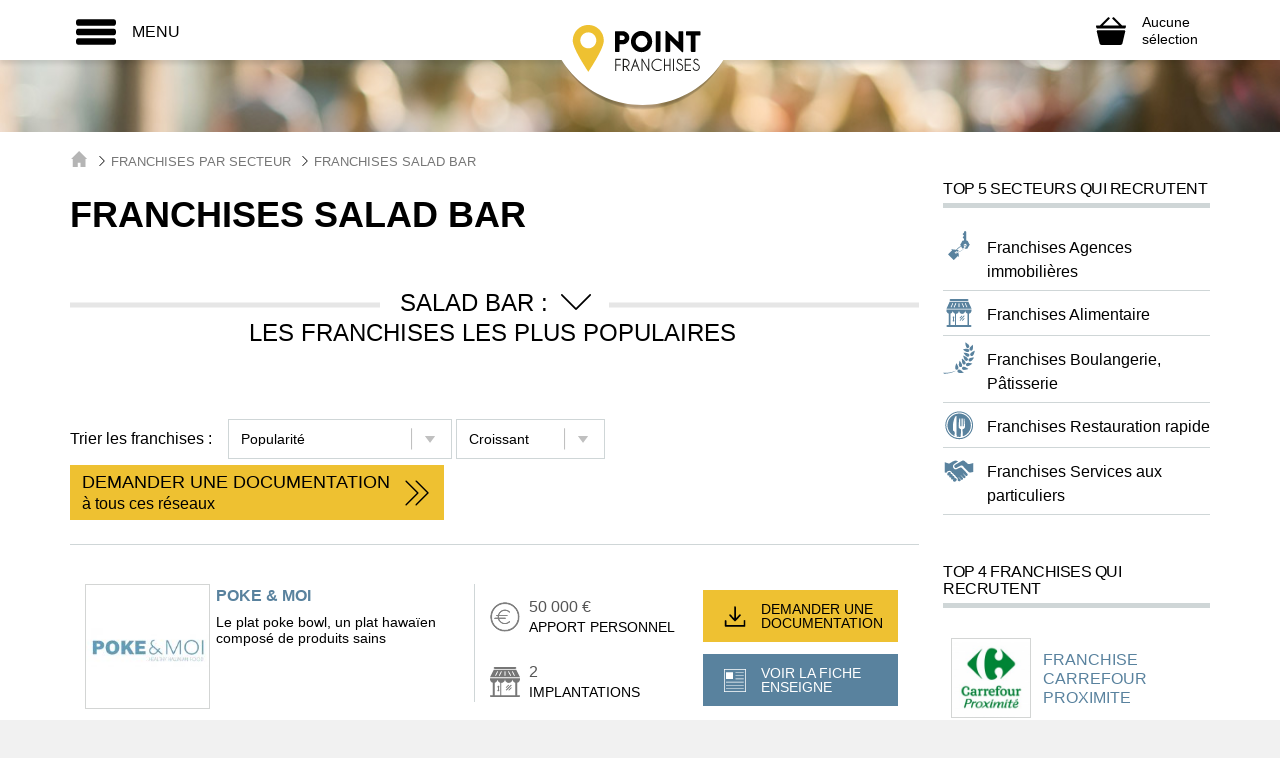

--- FILE ---
content_type: text/html; charset=UTF-8
request_url: https://www.pointfranchises.com/T-274-salad-bar.html
body_size: 34311
content:
<!DOCTYPE html>
<html lang="fr">
      <head>
    
    <title>Franchise Salad Bar - Point Franchises</title>
<meta name="description" content="Envie d'ouvrir une franchise Salad Bar ? Découvrez tous les réseaux disponibles en France, demandez une documentation et devenez franchisé dans un domaine qui vous intéresse.">
<meta property="og:title" content="Franchise Salad Bar - Point Franchises" />
<meta property="og:description" content="Envie d'ouvrir une franchise Salad Bar ? Découvrez tous les réseaux disponibles en France, demandez une documentation et devenez franchisé dans un domaine qui vous intéresse." />

<meta name="twitter:title" content="Franchise Salad Bar - Point Franchises" />
<meta name="twitter:description" content="Envie d'ouvrir une franchise Salad Bar ? Découvrez tous les réseaux disponibles en France, demandez une documentation et devenez franchisé dans un domaine qui vous intéresse." />
<script type="application/ld+json">{"@context":"https:\/\/schema.org"}</script>
    <meta charset="utf-8">
    <meta http-equiv="X-UA-Compatible" content="IE=edge">
    <meta name="viewport" content="width=device-width, initial-scale=1">
    
    
    <link rel="apple-touch-icon" sizes="57x57" href="https://www.pointfranchises.com/images/favicons/apple-touch-icon-57x57.png">
	<link rel="apple-touch-icon" sizes="60x60" href="https://www.pointfranchises.com/images/favicons/apple-touch-icon-60x60.png">
	<link rel="apple-touch-icon" sizes="72x72" href="https://www.pointfranchises.com/images/favicons/apple-touch-icon-72x72.png">
	<link rel="apple-touch-icon" sizes="76x76" href="https://www.pointfranchises.com/images/favicons/apple-touch-icon-76x76.png">
	<link rel="apple-touch-icon" sizes="114x114" href="https://www.pointfranchises.com/images/favicons/apple-touch-icon-114x114.png">
	<link rel="apple-touch-icon" sizes="120x120" href="https://www.pointfranchises.com/images/favicons/apple-touch-icon-120x120.png">
	<link rel="apple-touch-icon" sizes="144x144" href="https://www.pointfranchises.com/images/favicons/apple-touch-icon-144x144.png">
	<link rel="apple-touch-icon" sizes="152x152" href="https://www.pointfranchises.com/images/favicons/apple-touch-icon-152x152.png">
	<link rel="apple-touch-icon" sizes="180x180" href="https://www.pointfranchises.com/images/favicons/apple-touch-icon-180x180.png">
	<link rel="icon" type="image/png" sizes="32x32" href="https://www.pointfranchises.com/images/favicons/favicon-32x32.png">
	<link rel="icon" type="image/png" sizes="192x192" href="https://www.pointfranchises.com/images/favicons/android-chrome-192x192.png">
	<link rel="icon" type="image/png" sizes="16x16" href="https://www.pointfranchises.com/images/favicons/favicon-16x16.png">
	<link rel="manifest" href="https://www.pointfranchises.com/images/favicons/manifest.json">
	<link rel="mask-icon" href="https://www.pointfranchises.com/images/favicons/safari-pinned-tab.svg" color="#5bbad5">
	<meta name="msapplication-TileColor" content="#da532c">
	<meta name="msapplication-TileImage" content="https://www.pointfranchises.com/images/favicons/mstile-144x144.png">
	<meta name="theme-color" content="#ffffff">
	
	<script>
window.dataLayer = window.dataLayer || [];
dataLayer = [[]];
</script>
<script>(function(w,d,s,l,i){w[l]=w[l]||[];w[l].push({'gtm.start':
new Date().getTime(),event:'gtm.js'});var f=d.getElementsByTagName(s)[0],
j=d.createElement(s),dl=l!='dataLayer'?'&l='+l:'';j.async=true;j.src=
'https://www.googletagmanager.com/gtm.js?id='+i+dl;f.parentNode.insertBefore(j,f);
})(window,document,'script','dataLayer','GTM-PQG75LT');</script>
	
    <meta name="ipd:siteName" content="Point Franchises" />
<meta name="ipd:cmp" content="didomi" />
<meta name="ipd:pageType" content="PageList" />
<script type="text/javascript">
    window.gdprAppliesGlobally=true;(function(){function a(e){if(!window.frames[e]){if(document.body&&document.body.firstChild){var t=document.body;var n=document.createElement("iframe");n.style.display="none";n.name=e;n.title=e;t.insertBefore(n,t.firstChild)}else{setTimeout(function(){a(e)},5)}}}function e(n,r,o,c,s){function e(e,t,n,a){if(typeof n!=="function"){return}if(!window[r]){window[r]=[]}var i=false;if(s){i=s(e,t,n)}if(!i){window[r].push({command:e,parameter:t,callback:n,version:a})}}e.stub=true;function t(a){if(!window[n]||window[n].stub!==true){return}if(!a.data){return}var i=typeof a.data==="string";var e;try{e=i?JSON.parse(a.data):a.data}catch(t){return}if(e[o]){var r=e[o];window[n](r.command,r.parameter,function(e,t){var n={};n[c]={returnValue:e,success:t,callId:r.callId};a.source.postMessage(i?JSON.stringify(n):n,"*")},r.version)}}if(typeof window[n]!=="function"){window[n]=e;if(window.addEventListener){window.addEventListener("message",t,false)}else{window.attachEvent("onmessage",t)}}}e("__tcfapi","__tcfapiBuffer","__tcfapiCall","__tcfapiReturn");a("__tcfapiLocator");(function(e){var W=window,C='didomiConfig',D='app',N=document.head.childNodes,T,i;W[C]=W[C]||{};W[C][D]=W[C][D]||{};for(i=0;i<N.length;i++){T=N[i];if(T.nodeName==='META'&&T.name==='ipd:siteName')W[C][D]['name']=T.content;};W[C]['integrations'] = W[C]['integrations'] || {}; W[C]['integrations']['vendors'] = W[C]['integrations']['vendors'] || {}; W[C]['integrations']['vendors']['google'] = W[C]['integrations']['vendors']['google'] || {}; W[C]['integrations']['vendors']['google']['refresh'] = false;var t=document.createElement("script");t.id="spcloader";t.type="text/javascript";t.async=true;t.src="https://sdk.privacy-center.org/"+e+"/loader.js?target="+document.location.hostname;t.charset="utf-8";var n=document.getElementsByTagName("script")[0];n.parentNode.insertBefore(t,n)})("92502d09-0e0f-4b5a-8590-cad06e72159e")})();
</script>
<script type="didomi/javascript" data-vendor-raw="didomi:google" data-purposes="cookies" async src="https://securepubads.g.doubleclick.net/tag/js/gpt.js"></script>
<script>
  var googletag = googletag || {};
  googletag.cmd = googletag.cmd || [];

  function configureGoogleAds(googletag) {

    googletag.cmd.push(function() {
           
      // 1.2.1 DEFINITION DU MAPPING DE DIMENSIONS
      var size_mapping = googletag.sizeMapping()
                  .addSize([1024,600], [[970,90],[728,90]])
                  .addSize([1023,599], [[728,90],[320,50],[320,100]])
                  .addSize([800,480], [[320,50],[320,100]])
                  .addSize([0,0], [[320,50],[320,100]])
                  .build();

        //1.2.2 DEFINITION DES ADSLOTS
        googletag.defineSlot('/21799741328/pointfranchises/defaut', [[970,90],[728,90],[320,50],[320,100]], 'gam_banner_1').defineSizeMapping(size_mapping).addService(googletag.pubads()).setTargeting("pos_ban", "1");
                  googletag.defineSlot('/21799741328/pointfranchises/defaut', [[300,600],[300,250]], 'gam_pave_1').addService(googletag.pubads()).setTargeting("pos_pave", "1");
          

      //gestion des pages de test dynamiques
      function getUrlParameter(name) {
        name = name.replace(/[\[]/, '\\[').replace(/[\]]/, '\\]');
        var regex = new RegExp('[\\?&]' + name + '=([^&#]*)');
        var results = regex.exec(location.search);
        return results === null ? '' : decodeURIComponent(results[1].replace(/\+/g, ' '));
      };

      var adTest = getUrlParameter('adtest');
      googletag.pubads().setTargeting('adtest', adTest);

      
              
      googletag.pubads().setTargeting('tags', ["franchises-restauration","salad-bar"]);
      
      //1.2.4 OPTIONS ET DECLENCHEMENT DU GPT
      googletag.pubads().disableInitialLoad();
      googletag.pubads().enableSingleRequest();
      googletag.pubads().setCentering(true);
      googletag.pubads().collapseEmptyDivs(true);
      googletag.enableServices();

    });   
  }
  
</script>


	
    <meta name="csrf-token" content="">
    
        <link href="/css/app.css?id=764cdba6e8f68cba8a36" rel="stylesheet">
    </head>    <body class="menu--bg">
    
    <noscript><iframe src="https://www.googletagmanager.com/ns.html?id=GTM-PQG75LT"
height="0" width="0" style="display:none;visibility:hidden"></iframe></noscript>
        
        <div id="svg-container" style="display: none;">
      <svg xmlns="http://www.w3.org/2000/svg" xmlns:xlink="http://www.w3.org/1999/xlink"><symbol viewBox="0 0 49.3 49.3" id="activity-recruiting" xmlns="http://www.w3.org/2000/svg"><path fill="#59829E" d="M13.8 31.1l-3.2 9.2 5.8-2 3.3 5.2 3.2-9.3-3.1-2.7-6-.4zm22 0l-6.1.4-3.1 2.7 3.2 9.3 3.3-5.2 5.8 2-3.1-9.2z"/><path fill="#EEC131" d="M34.7 15.2l-.4-5.5-5.4-.4-4.1-3.6-4.1 3.6-5.4.4-.4 5.5-3.6 4.2 3.6 4.2.4 5.5 5.4.4 4.1 3.6 4.1-3.6 5.4-.4.4-5.5 3.6-4.2-3.6-4.2zM24.8 27c-4.2 0-7.5-3.4-7.5-7.7 0-4.2 3.4-7.7 7.5-7.7 4.2 0 7.5 3.4 7.5 7.7 0 4.3-3.4 7.7-7.5 7.7zm-2.5-10.9l.3 1.5 1.6-.8v6.7h1.9V15h-1.6l-2.2 1.1z"/></symbol><symbol viewBox="0 0 477.175 477.175" id="arrow" xmlns="http://www.w3.org/2000/svg"><path d="M360.731 229.075l-225.1-225.1c-5.3-5.3-13.8-5.3-19.1 0s-5.3 13.8 0 19.1l215.5 215.5-215.5 215.5c-5.3 5.3-5.3 13.8 0 19.1 2.6 2.6 6.1 4 9.5 4 3.4 0 6.9-1.3 9.5-4l225.1-225.1c5.3-5.2 5.3-13.8.1-19z"/></symbol><symbol id="arrow-up" viewBox="0 0 55 55" xmlns="http://www.w3.org/2000/svg"><style>.acst0{fill:#dae6ef}.acst1{fill:#59829e}</style><circle class="acst0" cx="27.2" cy="28.2" r="26.3"/><path class="acst1" d="M24.3 21.3c1.6-1.5 4.3-1.5 6 0L41.2 31c1.6 1.5 1.2 2.7-1 2.7H14.4c-2.2 0-2.7-1.2-1-2.7l10.9-9.7z"/></symbol><symbol viewBox="0 0 21.9 21.9" id="cancel" xmlns="http://www.w3.org/2000/svg"><path d="M14.1 11.3c-.2-.2-.2-.5 0-.7l7.5-7.5c.2-.2.3-.5.3-.7s-.1-.5-.3-.7L20.2.3c-.2-.2-.5-.3-.7-.3-.3 0-.5.1-.7.3l-7.5 7.5c-.2.2-.5.2-.7 0L3.1.3C2.9.1 2.6 0 2.4 0s-.5.1-.7.3L.3 1.7c-.2.2-.3.5-.3.7s.1.5.3.7l7.5 7.5c.2.2.2.5 0 .7L.3 18.8c-.2.2-.3.5-.3.7s.1.5.3.7l1.4 1.4c.2.2.5.3.7.3s.5-.1.7-.3l7.5-7.5c.2-.2.5-.2.7 0l7.5 7.5c.2.2.5.3.7.3s.5-.1.7-.3l1.4-1.4c.2-.2.3-.5.3-.7s-.1-.5-.3-.7l-7.5-7.5z" fill="#FFF"/></symbol><symbol viewBox="0 0 348.047 348.047" id="cart" xmlns="http://www.w3.org/2000/svg"><path d="M306.141 319.493c-2.021 8.564-10.877 15.572-19.676 15.572H61.584c-8.8 0-17.654-7.008-19.676-15.572L9.259 181.183c-2.021-8.565 3.524-15.572 12.324-15.572h304.882c8.799 0 14.346 7.007 12.324 15.572l-32.648 138.31z"/><path d="M100.497 306.062c-2.75-.021-5.512-2.23-6.139-4.908l-23.809-101.78c-.626-2.678 1.111-4.844 3.861-4.812l8.487.098c2.75.031 5.512 2.248 6.139 4.925l23.795 101.717c.626 2.679-1.111 4.851-3.861 4.828l-8.473-.068zM247.551 306.062c2.75-.021 5.512-2.23 6.139-4.908l23.809-101.779c.627-2.678-1.109-4.844-3.859-4.812l-8.486.098c-2.75.031-5.512 2.248-6.139 4.925L235.22 301.303c-.627 2.679 1.109 4.851 3.859 4.828l8.472-.069zM183.023 300.599c0 2.75-2.25 5-5 5h-8c-2.75 0-5-2.25-5-5V199.505c0-2.75 2.25-5 5-5h8c2.75 0 5 2.25 5 5v101.094zM341.465 109.093H304c-2.5 0-3.834-1.172-4.34-1.679l-92.393-92.391c-2.721-2.722-7.176-2.722-9.898 0l-7.071 7.071c-2.722 2.722-2.722 7.177 0 9.899l74.577 74.578s2.75 2.521-1.375 2.521H82.876c-2.167 0-.603-1.622-.603-1.622l75.477-75.479c2.723-2.722 2.723-7.177 0-9.899l-7.072-7.07c-2.722-2.722-7.177-2.722-9.898 0l-92.393 92.392c-.506.507-1.762 1.679-3.887 1.679H6.584c-4.4 0-7.294 3.53-6.432 7.845l3.862 19.311c.863 4.314 5.169 7.845 9.569 7.845h320.882c4.398 0 8.705-3.53 9.568-7.845l3.861-19.311c.864-4.315-2.031-7.845-6.429-7.845z"/></symbol><symbol viewBox="0 0 21.9 21.9" id="close" xmlns="http://www.w3.org/2000/svg"><path d="M14.1 11.3c-.2-.2-.2-.5 0-.7l7.5-7.5c.2-.2.3-.5.3-.7s-.1-.5-.3-.7L20.2.3c-.2-.2-.5-.3-.7-.3-.3 0-.5.1-.7.3l-7.5 7.5c-.2.2-.5.2-.7 0L3.1.3C2.9.1 2.6 0 2.4 0s-.5.1-.7.3L.3 1.7c-.2.2-.3.5-.3.7s.1.5.3.7l7.5 7.5c.2.2.2.5 0 .7L.3 18.8c-.2.2-.3.5-.3.7s.1.5.3.7l1.4 1.4c.2.2.5.3.7.3s.5-.1.7-.3l7.5-7.5c.2-.2.5-.2.7 0l7.5 7.5c.2.2.5.3.7.3s.5-.1.7-.3l1.4-1.4c.2-.2.3-.5.3-.7s-.1-.5-.3-.7l-7.5-7.5z"/></symbol><symbol viewBox="0 0 14 14" id="close-envelope" xmlns="http://www.w3.org/2000/svg"><g fill="#030104"><path d="M7 9L5.268 7.484.316 11.729c.18.167.423.271.691.271h11.986c.267 0 .509-.104.688-.271L8.732 7.484 7 9z"/><path d="M13.684 2.271A1.007 1.007 0 0 0 12.993 2H1.007c-.267 0-.509.104-.689.273L7 8l6.684-5.729zM0 2.878v8.308l4.833-4.107zM9.167 7.079L14 11.186V2.875z"/></g></symbol><symbol viewBox="0 0 11.3 12" id="cursor-select" xmlns="http://www.w3.org/2000/svg"><path fill="#C0C0C0" d="M10.8 3L5.7 9.9.5 3z"/></symbol><symbol viewBox="0 0 440 440" id="doc-file" xmlns="http://www.w3.org/2000/svg"><g fill="#3E6D8E"><path d="M320.285 241.141c-54.826 0-99.43 44.604-99.43 99.429S265.459 440 320.285 440s99.43-44.604 99.43-99.43-44.604-99.429-99.43-99.429zm-12.448 153.963l-58.808-58.808 21.213-21.213 37.595 37.594 56.034-56.034 21.213 21.213-77.247 77.248zM235.285 15v70h70z"/><path d="M70.285 347.5v-30h122.632a128.493 128.493 0 0 1 14.382-40H70.285v-30h160.153c23.296-22.496 54.981-36.359 89.847-36.359V115h-115V0h-185v415h194.179c-13.613-19.299-22.095-42.465-23.422-67.5H70.285zm0-170h200v30h-200v-30z"/></g></symbol><symbol viewBox="0 0 495.622 495.622" id="doc-hands" xmlns="http://www.w3.org/2000/svg"><path d="M495.622 113.089v150.03s-32.11 6.326-38.725 7.158c-6.594.83-27.316 7.521-42.334-6.914-23.16-22.197-105.447-104.03-105.447-104.03s-14.188-13.922-36.969-1.89c-20.912 11.022-51.911 27.175-64.859 33.465-24.477 13.028-44.764-7.642-44.764-23.387 0-12.213 7.621-20.502 18.515-26.598 29.524-17.898 91.752-52.827 117.67-66.598 15.754-8.379 27.105-9.097 48.734 9.124 26.638 22.403 50.344 42.824 50.344 42.824s7.732 6.453 20.063 3.854c30.28-6.402 77.772-17.038 77.772-17.038zM168.098 367.3c3.985-10.238 2.653-21.689-4.987-29.545-6.865-7.027-16.888-8.879-26.445-6.689 2.673-9.479 1.197-19.568-5.705-26.688-6.886-7.009-16.89-8.898-26.446-6.688 2.653-9.465 1.181-19.553-5.725-26.652-10.814-11.092-29.519-10.616-41.807 1.097-12.223 11.729-20.053 32.979-9.144 45.487 10.891 12.445 23.405 4.873 32.945 2.699-2.654 9.465-10.606 18.269-.813 30.658 9.784 12.395 23.404 4.875 32.954 2.721-2.663 9.429-10.268 19.117-.851 30.604 9.502 11.522 25.065 5.383 35.344 2.19-3.967 10.199-12.458 21.193-1.549 33.513 10.892 12.409 36.063 6.668 48.358-5.063 12.262-11.729 13.439-30.318 2.654-41.445-7.446-7.634-18.546-9.41-28.783-6.199zm224.344-78.054c-88.88-88.881-47.075-47.058-94.906-94.992 0 0-14.375-14.311-33.321-5.998-13.3 5.828-30.423 13.771-43.307 19.835-14.158 7.424-24.347 9.722-29.131 9.69-27.37-.179-49.576-22.178-49.576-49.521 0-17.738 9.417-33.181 23.462-41.947 19.75-13.667 65.21-37.847 65.21-37.847s-13.849-17.549-44.187-17.549c-30.329 0-93.695 41.512-93.695 41.512s-17.976 11.514-43.601 1.143L0 96.373V268.05s14.103 4.082 26.775 9.258c2.862-8.162 7.48-15.699 13.886-21.924 21.023-20.024 55.869-20.232 74.996-.537 5.762 5.987 9.783 13.129 11.835 21.024 7.707 2.379 14.688 6.593 20.298 12.373a47.226 47.226 0 0 1 11.854 20.984c7.698 2.381 14.669 6.611 20.298 12.395 6.339 6.537 10.562 14.433 12.534 22.988a48.588 48.588 0 0 1 21.176 12.693c11.495 11.807 15.575 27.826 13.103 43.278.02 0 .058 0 .076.035.188.246 7.122 7.976 11.446 12.336 8.474 8.482 22.311 8.482 30.811 0 8.444-8.479 8.481-22.289 0-30.811-.304-.303-30.572-31.963-28.136-34.418 2.418-2.438 40.981 37.688 41.699 38.422 8.463 8.465 22.291 8.465 30.792 0 8.481-8.479 8.463-22.289 0-30.791-.416-.396-2.152-2.059-2.796-2.721 0 0-38.234-34.06-35.324-36.97 2.946-2.928 50.438 41.392 50.515 41.392 8.537 7.688 21.687 7.631 29.9-.586 7.991-7.99 8.162-20.629 1.078-29.146-.15-.453-36.194-38.121-33.381-40.955 2.854-2.871 38.519 33.853 38.594 33.929 8.444 8.463 22.291 8.463 30.792 0 8.463-8.464 8.463-22.291 0-30.83-.115-.072-.266-.148-.379-.222z" fill="#3E6D8E"/></symbol><symbol viewBox="0 0 310.277 310.277" id="doc-question" xmlns="http://www.w3.org/2000/svg"><path d="M155.139 0C69.598 0 0 69.598 0 155.139c0 85.547 69.598 155.139 155.139 155.139s155.139-69.592 155.139-155.139C310.283 69.592 240.686 0 155.139 0zm-5.848 227.815c-7.309 0-12.322-5.639-12.322-12.948 0-7.727 5.227-13.157 12.536-13.157 7.315 0 12.322 5.43 12.322 13.157-.005 7.309-4.809 12.948-12.536 12.948zm20.258-78.321c-9.183 10.86-12.53 20.049-11.904 30.706l.209 5.43h-16.29l-.418-5.43c-1.253-11.283 2.506-23.599 12.954-36.135 9.404-11.069 14.625-19.219 14.625-28.617 0-10.651-6.689-17.751-19.852-17.96-7.518 0-15.872 2.506-21.093 6.474l-5.012-13.157c6.892-5.012 18.796-8.354 29.87-8.354 24.023 0 34.882 14.828 34.882 30.706.001 14.2-7.941 24.433-17.971 36.337z" fill="#3E6D8E"/></symbol><symbol viewBox="0 0 611.998 611.998" id="doc-social" xmlns="http://www.w3.org/2000/svg"><g fill="#3E6D8E"><path d="M382.167 150.945c9.702 10.875 16.557 24.306 20.381 39.921 3.629 14.822 4.44 31.308 2.414 49.006a248.764 248.764 0 0 1-3.479 21.802c12.532 12.135 28.95 19.839 50.296 19.838 59.22-.005 80.529-59.3 86.105-108.006 6.872-60.004-21.498-105.163-86.105-105.163-50.698 0-79.079 27.82-85.628 68.798 5.925 3.921 11.298 8.514 16.016 13.804z"/><path d="M611.973 422.704c-.645-18.899-2.861-37.887-6.161-56.495-3.992-22.539-9.08-55.585-28.759-70.275-11.38-8.491-26.117-11.278-39.143-16.398-6.343-2.492-12.024-4.967-17.354-7.784-17.995 19.734-41.459 30.055-68.782 30.057-21.261 0-40.172-6.281-56.001-18.358-3.644 11.272-8.522 22.623-15.044 32.994 5.728 3.449 11.923 6.204 19.451 9.162 3.332 1.31 6.99 2.506 10.864 3.771 10.472 3.422 22.339 7.301 32.994 15.255 25.329 18.907 31.564 54.336 36.117 80.207l.49 2.792c2.355 13.266 4.084 26.299 5.197 38.961 20.215-2.071 40.327-5.61 60.047-9.774 15.941-3.365 31.774-7.471 47.109-13.003 12.249-4.419 19.478-6.473 18.975-21.112zM160.216 281.511c21.345.002 37.762-7.703 50.295-19.838a248.705 248.705 0 0 1-3.479-21.802c-2.026-17.697-1.214-34.184 2.414-49.006 3.823-15.614 10.679-29.046 20.381-39.921 4.718-5.291 10.09-9.884 16.014-13.805-6.549-40.978-34.93-68.798-85.628-68.798-64.606 0-92.977 45.16-86.106 105.163 5.58 48.708 26.889 108.003 86.109 108.007z"/><path d="M167.957 344.634c10.655-7.954 22.524-11.833 32.994-15.255 3.875-1.265 7.531-2.461 10.864-3.771 7.528-2.957 13.725-5.711 19.451-9.162-6.52-10.369-11.4-21.722-15.043-32.994-15.829 12.077-34.741 18.358-56.001 18.358-27.322-.001-50.788-10.324-68.782-30.057-5.329 2.817-11.012 5.291-17.354 7.784-13.026 5.12-27.763 7.907-39.143 16.398-19.678 14.691-24.767 47.735-28.759 70.275-3.3 18.607-5.516 37.595-6.161 56.495-.502 14.64 6.726 16.693 18.974 21.112 15.334 5.531 31.17 9.637 47.109 13.003 19.72 4.165 39.833 7.704 60.047 9.774 1.112-12.662 2.841-25.693 5.197-38.961l.49-2.792c4.554-25.87 10.788-61.3 36.117-80.207z"/><path d="M470.351 429.405l-.493-2.805c-4.258-24.197-10.091-57.334-32.191-73.832-9.321-6.957-19.872-10.404-30.078-13.74-4.019-1.313-7.812-2.554-11.427-3.974-5.269-2.07-10.016-4.097-14.464-6.338-18.684 24.932-44.58 38.059-75.383 38.062-30.795 0-56.687-13.128-75.371-38.062-4.449 2.243-9.196 4.269-14.467 6.34-3.61 1.418-7.406 2.659-11.424 3.972-10.207 3.335-20.761 6.784-30.079 13.74-22.107 16.5-27.936 49.645-32.193 73.846l-.493 2.795c-3.557 20.086-5.68 39.572-6.308 57.914-.737 21.519 12.62 26.316 24.403 30.55l1.269.457c14.17 5.112 30.021 9.492 48.457 13.388 37.646 7.946 68.197 11.74 96.138 11.938h.144c27.946-.199 58.495-3.992 96.135-11.938 18.439-3.894 34.289-8.274 48.453-13.387l1.268-.456c11.786-4.233 25.147-9.029 24.41-30.553-.627-18.391-2.751-37.875-6.306-57.917z"/><path d="M221.005 243.009c5.577 48.709 26.883 108.009 86.103 108.006s80.529-59.297 86.106-108.006c6.871-60.002-21.503-105.16-86.106-105.16-64.593-.002-92.985 45.153-86.103 105.16z"/></g></symbol><symbol viewBox="0 0 60 50" id="double-arrow" xmlns="http://www.w3.org/2000/svg"><path d="M32.8 24L9.2.4c-.6-.6-1.4-.6-2 0s-.6 1.4 0 2L29.8 25 7.2 47.6c-.6.6-.6 1.4 0 2 .3.3.6.4 1 .4s.7-.1 1-.4L32.8 26c.5-.6.5-1.5 0-2z"/><path d="M53 24L29.4.4c-.6-.6-1.4-.6-2 0s-.6 1.4 0 2L50 25 27.4 47.6c-.6.6-.6 1.4 0 2 .3.3.6.4 1 .4s.7-.1 1-.4L53 26c.5-.6.5-1.5 0-2z"/></symbol><symbol viewBox="0 0 119 119" id="download" xmlns="http://www.w3.org/2000/svg"><path d="M104.7 76.5c-2.3 0-4.1 1.8-4.1 4.1v19.7H18.7V80.6c0-2.3-1.8-4.1-4.1-4.1s-4.1 1.8-4.1 4.1v23.8c0 2.3 1.8 4.1 4.1 4.1h90.1c2.3 0 4.1-1.8 4.1-4.1V80.6c0-2.3-1.8-4.1-4.1-4.1z"/><path d="M56.6 81.4c2.3 2.3 5.1 1 6 0l23.5-25.3c1.5-1.7 1.4-4.3-.2-5.8-1.7-1.5-4.3-1.4-5.8.2L63.7 68.2V15c0-2.3-1.8-4.1-4.1-4.1s-4.1 1.8-4.1 4.1v53.2L39.1 50.5c-1.5-1.7-4.1-1.7-5.8-.2-1.7 1.5-1.7 4.1-.2 5.8l23.5 25.3z"/></symbol><symbol viewBox="-1 -2 24.7 25.7" id="file" xmlns="http://www.w3.org/2000/svg"><path d="M22.6 22.8H.1V-1.1h22.5v23.9zM.9 21.9h20.9V-.3H.9v22.2z"/><path d="M2.2 2.4h7.1v7H2.2zM11.9 2.4h8.4V3h-8.4zM11.9 5.7h8.4v.6h-8.4zM11.9 8.9h8.4v.6h-8.4zM2.2 12.2h18.1v.6H2.2zM2.2 15.4h18.1v.6H2.2zM2.2 18.7h18.1v.6H2.2z"/></symbol><symbol viewBox="0 0 60 50" id="formation" xmlns="http://www.w3.org/2000/svg"><path fill="#1D1D1B" d="M9.5 9.9c2 0 3.7-1.7 3.7-3.7s-1.7-3.7-3.7-3.7-3.7 1.7-3.7 3.7 1.7 3.7 3.7 3.7zm41.2 0c2 0 3.7-1.7 3.7-3.7s-1.7-3.7-3.7-3.7S47 4.2 47 6.2s1.6 3.7 3.7 3.7zm9 5.4c0-2.3-1.9-4.2-4.2-4.2H47c0-.1-.1-.1-.2-.2-.6-.8-1.8-.8-2.5-.2l-4.4 3.8-3.9-3c-.3-.2-.7-.4-1.1-.4H33l-2.2 5.8.5-2.5c0-.2 0-.4-.1-.5l-.7-1.3.6-1.2v-.3c0-.1-.1-.1-.2-.1h-1.8c-.1 0-.2 0-.2.1v.3l.6 1.2-.7 1.3c-.1.2-.1.3-.1.5l.5 2.5-2.1-5.9h-1.8c-1.4 0-2.7.8-3.4 2l-1.2 2.3-3.8-5.3c-.6-.8-1.7-1-2.5-.4-.5.4-.8.9-.8 1.5h-9C2.3 11.1.4 13 .4 15.3v13.1c0 1 .8 1.8 1.8 1.8S4 29.4 4 28.4V15.3c0-.2.2-.3.3-.3.2 0 .3.2.3.3v30.1c0 1.2 1 2.1 2.1 2.1 1.2 0 2.1-1 2.1-2.1V28.6c0-.3.2-.5.5-.5s.5.2.5.5v16.7c0 1.2 1 2.1 2.1 2.1 1.2 0 2.1-1 2.1-2.1V15.2c0-.2.2-.4.4-.4s.4.2.4.4l.2 13.2c0 1 .8 1.8 1.8 1.8s1.8-.8 1.8-1.8v-9.9l.9 1.3c.3.5.9.8 1.5.8.7 0 1.3-.4 1.6-.9 1.6-3 2.2-4.2 2.5-4.7 0-.1.1-.1.2-.1s.1.1.1.2v30.3c0 1.2 1 2.1 2.1 2.1 1.2 0 2.1-1 2.1-2.1V28.6c0-.3.2-.5.5-.5s.5.2.5.5v16.7c0 1.2 1 2.1 2.1 2.1 1.2 0 2.1-1 2.1-2.1v-30c0-.1 0-.1.1-.1h.2l3.8 2.9c.3.2.7.4 1.1.4.4 0 .8-.1 1.2-.4l.5-.4-.1 10.7c0 1 .8 1.8 1.8 1.8s1.8-.8 1.8-1.8l.1-13.1c0-.2.2-.3.3-.3.2 0 .3.2.3.3v30.1c0 1.2 1 2.1 2.1 2.1 1.2 0 2.1-1 2.1-2.1V28.6c0-.3.2-.5.5-.5s.5.2.5.5v16.7c0 1.2 1 2.1 2.1 2.1s2.1-1 2.1-2.1V15.2c0-.2.2-.4.4-.4s.4.2.4.4l.1 13.1c0 1 .8 1.8 1.8 1.8s1.8-.8 1.8-1.8l-.1-13zM30.1 9.9c2 0 3.7-1.7 3.7-3.7s-1.7-3.7-3.7-3.7-3.7 1.7-3.7 3.7 1.6 3.7 3.7 3.7z"/></symbol><symbol viewBox="0 0 50 50" id="founds" xmlns="http://www.w3.org/2000/svg"><path fill="#EEC131" stroke="#EEC131" stroke-miterlimit="10" d="M39.4 25.6c0-3.9-1.6-7.4-4.1-9.9-2.5-2.5-6.1-4.1-9.9-4.1-3.9 0-7.4 1.6-9.9 4.1-2.5 2.5-4.1 6.1-4.1 9.9s1.6 7.4 4.1 9.9c2.5 2.5 6.1 4.1 9.9 4.1 3.9 0 7.4-1.6 9.9-4.1 2.5-2.5 4.1-6 4.1-9.9zM35.9 15c2.7 2.7 4.4 6.5 4.4 10.6s-1.7 7.9-4.4 10.6c-2.7 2.7-6.5 4.4-10.6 4.4s-7.9-1.7-10.6-4.4c-2.7-2.7-4.4-6.5-4.4-10.6S12 17.7 14.7 15c2.7-2.7 6.5-4.4 10.6-4.4 4.2 0 7.9 1.7 10.6 4.4z"/><path fill="#EEC131" d="M35.9 15c-2.7-2.7-6.5-4.4-10.6-4.4s-7.9 1.7-10.6 4.4c-2.7 2.7-4.4 6.5-4.4 10.6s1.7 7.9 4.4 10.6c2.7 2.7 6.5 4.4 10.6 4.4s7.9-1.7 10.6-4.4c2.7-2.7 4.4-6.5 4.4-10.6s-1.7-7.9-4.4-10.6zm-.6 20.5c-2.5 2.5-6.1 4.1-9.9 4.1-3.9 0-7.4-1.6-9.9-4.1-2.5-2.5-4.1-6.1-4.1-9.9 0-3.9 1.6-7.4 4.1-9.9 2.5-2.5 6.1-4.1 9.9-4.1 3.9 0 7.4 1.6 9.9 4.1 2.5 2.5 4.1 6.1 4.1 9.9 0 3.9-1.6 7.4-4.1 9.9z"/><path fill="none" stroke="#EEC131" stroke-miterlimit="10" d="M35.9 15c-2.7-2.7-6.5-4.4-10.6-4.4s-7.9 1.7-10.6 4.4c-2.7 2.7-4.4 6.5-4.4 10.6s1.7 7.9 4.4 10.6c2.7 2.7 6.5 4.4 10.6 4.4s7.9-1.7 10.6-4.4c2.7-2.7 4.4-6.5 4.4-10.6s-1.7-7.9-4.4-10.6zm-.6 20.5c-2.5 2.5-6.1 4.1-9.9 4.1-3.9 0-7.4-1.6-9.9-4.1-2.5-2.5-4.1-6.1-4.1-9.9 0-3.9 1.6-7.4 4.1-9.9 2.5-2.5 6.1-4.1 9.9-4.1 3.9 0 7.4 1.6 9.9 4.1 2.5 2.5 4.1 6.1 4.1 9.9 0 3.9-1.6 7.4-4.1 9.9z"/><g><path fill="#EEC131" d="M35.9 15c-2.7-2.7-6.5-4.4-10.6-4.4s-7.9 1.7-10.6 4.4c-2.7 2.7-4.4 6.5-4.4 10.6s1.7 7.9 4.4 10.6c2.7 2.7 6.5 4.4 10.6 4.4s7.9-1.7 10.6-4.4c2.7-2.7 4.4-6.5 4.4-10.6s-1.7-7.9-4.4-10.6zm-.6 20.5c-2.5 2.5-6.1 4.1-9.9 4.1-3.9 0-7.4-1.6-9.9-4.1-2.5-2.5-4.1-6.1-4.1-9.9 0-3.9 1.6-7.4 4.1-9.9 2.5-2.5 6.1-4.1 9.9-4.1 3.9 0 7.4 1.6 9.9 4.1 2.5 2.5 4.1 6.1 4.1 9.9 0 3.9-1.6 7.4-4.1 9.9zM20.7 21c.6-.6 1.3-1.1 2.1-1.4.8-.3 1.6-.5 2.5-.5.9 0 1.7.2 2.5.5s1.5.8 2.1 1.4c.2.2.5.2.7 0s.2-.5 0-.7c-.7-.7-1.5-1.2-2.4-1.6-.9-.4-1.9-.6-2.9-.6s-2 .2-2.9.6c-.9.4-1.7.9-2.4 1.6s-1.2 1.5-1.6 2.4c-.1.3-.2.7-.3 1h-1.7c-.3 0-.5.2-.5.5s.2.5.5.5h1.5c0 .3-.1.6-.1.9 0 .3 0 .6.1 1h-3.4c-.3 0-.5.2-.5.5s.2.5.5.5h3.6c.1.3.2.7.3 1 .4.9.9 1.7 1.6 2.4s1.5 1.2 2.4 1.6c.9.4 1.9.6 2.9.6s2-.2 2.9-.6c.9-.4 1.7-.9 2.4-1.6.2-.2.2-.5 0-.7-.2-.2-.5-.2-.7 0-.6.6-1.3 1.1-2.1 1.4-.8.3-1.6.5-2.5.5-.9 0-1.7-.2-2.5-.5s-1.5-.8-2.1-1.4c-.6-.6-1.1-1.3-1.4-2.1-.1-.2-.2-.4-.2-.6h6.7c.3 0 .5-.2.5-.5s-.2-.5-.5-.5h-6.9c0-.3-.1-.6-.1-1 0-.3 0-.6.1-.9h8.8c.3 0 .5-.2.5-.5s-.2-.5-.5-.5h-8.6c.1-.2.1-.4.2-.6.3-.8.8-1.5 1.4-2.1z"/><path fill="none" stroke="#EEC131" stroke-width=".5" stroke-miterlimit="10" d="M35.9 15c-2.7-2.7-6.5-4.4-10.6-4.4s-7.9 1.7-10.6 4.4c-2.7 2.7-4.4 6.5-4.4 10.6s1.7 7.9 4.4 10.6c2.7 2.7 6.5 4.4 10.6 4.4s7.9-1.7 10.6-4.4c2.7-2.7 4.4-6.5 4.4-10.6s-1.7-7.9-4.4-10.6zm-.6 20.5c-2.5 2.5-6.1 4.1-9.9 4.1-3.9 0-7.4-1.6-9.9-4.1-2.5-2.5-4.1-6.1-4.1-9.9 0-3.9 1.6-7.4 4.1-9.9 2.5-2.5 6.1-4.1 9.9-4.1 3.9 0 7.4 1.6 9.9 4.1 2.5 2.5 4.1 6.1 4.1 9.9 0 3.9-1.6 7.4-4.1 9.9zM20.7 21c.6-.6 1.3-1.1 2.1-1.4.8-.3 1.6-.5 2.5-.5.9 0 1.7.2 2.5.5s1.5.8 2.1 1.4c.2.2.5.2.7 0s.2-.5 0-.7c-.7-.7-1.5-1.2-2.4-1.6-.9-.4-1.9-.6-2.9-.6s-2 .2-2.9.6c-.9.4-1.7.9-2.4 1.6s-1.2 1.5-1.6 2.4c-.1.3-.2.7-.3 1h-1.7c-.3 0-.5.2-.5.5s.2.5.5.5h1.5c0 .3-.1.6-.1.9 0 .3 0 .6.1 1h-3.4c-.3 0-.5.2-.5.5s.2.5.5.5h3.6c.1.3.2.7.3 1 .4.9.9 1.7 1.6 2.4s1.5 1.2 2.4 1.6c.9.4 1.9.6 2.9.6s2-.2 2.9-.6c.9-.4 1.7-.9 2.4-1.6.2-.2.2-.5 0-.7-.2-.2-.5-.2-.7 0-.6.6-1.3 1.1-2.1 1.4-.8.3-1.6.5-2.5.5-.9 0-1.7-.2-2.5-.5s-1.5-.8-2.1-1.4c-.6-.6-1.1-1.3-1.4-2.1-.1-.2-.2-.4-.2-.6h6.7c.3 0 .5-.2.5-.5s-.2-.5-.5-.5h-6.9c0-.3-.1-.6-.1-1 0-.3 0-.6.1-.9h8.8c.3 0 .5-.2.5-.5s-.2-.5-.5-.5h-8.6c.1-.2.1-.4.2-.6.3-.8.8-1.5 1.4-2.1z"/></g></symbol><symbol viewBox="0 0 33 38" id="france-recruiting" xmlns="http://www.w3.org/2000/svg"><g fill="#59829E" stroke="#FFF" stroke-width=".25" stroke-miterlimit="10"><path d="M25.1 10.9l-.2.2h-.1l-.3-.1-.2-.1H24l-.1.1h-.3l-.2-.4h-.2v-.2H23l-.3-.3h-.3v-.3l-.1-.3v-.2l.1-.3h-.1l-.2.2-.1.3-.4.2-.3-.1h-.1v.3l-.1.2.1.2-.2.4h-.1V11.5l-.3-.1-.4.2-.2.2.2.4-.3.1.1.1v.1l.1.1-.4.5v.1l-.1.1.2.4.1.1-.2.2h-.1v.4l.2.1.2.3.1.4.1-.1.2.2.2.5.6-.1.1.1.1-.1h.3l.2-.2h.4v.1h.1v.1h.1l.1.1v.2l-.1.1.1.2.5.1.2.1v.1l.2-.1.1-.1.3-.2.1.1h.2v-.4l.1-.1h.1l.1-.2v-.1l.4-.3.4.2.3-.1.2.2.3-.1.4.3.4.2v.5h.1l.1.3h.1v.2h.5v-.2h.1v-.2l.1-.1-.1-.4.1-.8.2-.2.3-.7.1-.8.5-.7.2-.5-.4-.2h-.7l-.4-.4-.4.3-.3-.1-.1.1-.1-.2-.2-.1-.1.1v.1h-.1l-.4-.5-.1-.3-.2-.1-.6-.1z"/><path d="M17.6 6.3l-.8.2-.7.2-.3.2v.9l.2.2-.1-.1v.5l.1.1-.2.1v.2l.1.2-.1-.1-.3.4.6.5.2.4-.2.2.1.4-.1.4.2.4-.2.1.1.2.3.1.3-.1.5.1.1-.1.5.3.3.1.1-.1.1.1.4-.1h.1l.1.1v.1l.2.2.5.3.4-.5-.1-.1v-.1l-.1-.1.3-.1-.2-.2.1-.1.4-.2.3.1V10.8h.1l.2-.4-.1-.2.1-.2v-.3l-.2-.1.2-.3-.2-.3.1-.3h-.1l-.2-.2-.3.1-.3-.1-.1.1-.1-.5-.3-.1-.1-.1-.1.1h-.1l-.2-.4v-.2l-.1-.2h-.3l-.3.2-.1-.1-.1-.3H18l-.1-.1.1-.3-.1-.3h-.3z"/><path d="M17.3 12.1l-.1.1-.5-.1-.3.1-.3-.1-.1-.2-.2.5h-.2l-.1.1.1.3.2.3v.5l.3.3.1.3.1.1h.2l.1.5h.3l.1-.1.1.1.1-.1h.2v.2l.2.2v.1l-.1.1h.5l.6-.1.2-.3v-.3l.8-.2V14h.1l.2-.2-.1-.1-.2-.4.1-.1v-.1l-.5-.3-.2-.2V12.3h-.1l-.4.1-.1-.1-.1.1-.3-.1-.7-.2z"/><path d="M21.5 15.8l-.1.1-.1-.1-.6.1-.2-.5-.2-.2-.1.1-.2-.4-.2-.3-.2-.1-.8.2v.3l-.2.3.3.4v.3l-.2.2.1.1-.1.1-.3.2.2.1.1.3h-.1l-.1.1.1.3-.1.3.1.1.2.4v.3l.1.1v.3l-.1.4.3.3h.3l.1-.1.2.2.3-.3.3.7.4.1.1.1v.3l-.1.4v.2l.3.2.4-.1.1.1.3-.2V21l.1-.1.1.1.1-.1.1.1.1-.1.3.4.3-1 .3.1.3-.1.2.2.2.4h.1v.2h.1l.2-.2.2.1v.1h.2l.3-.2.2-.3.2-.6.6-.5V19l.4-.3.6-.7v-.1l.1-.1-.2-.2v-.1l.2-.2h.2l-.1-.3h-.1v-.5l-.4-.5-.4-.3-.3.1-.2-.2-.3.1-.4-.2-.4.3v.1l-.1.1h-.1l-.1.1v.4h-.2l-.1-.1-.3.2-.1.1.1-.1-.1.1-.2.1v-.1l-.2-.1-.5-.1-.1-.2.1-.1V16h-.2v-.1h-.1v-.1h-.4l-.2.2-.4-.2z"/><path d="M18 15.4h-.5l.1-.1v-.1l-.2-.2v-.2h-.2l-.1.1-.1-.1h-.3l-.1-.5h-.2l-.1-.1-.1-.2-.3-.3v-.5l-.2-.3-.3.3v.1l-.3.1-.1-.1-.3.2-.3.1-.1.1v.2l.2.2v.4l-.4.3.1.4.1.2v.1l-.1.1.1.1v.3l-.3.4h-.2v.2l-.4.2h-.1v.2l-.3-.1v.1l-.1.5-.3.8.3.2v.2h.1l.1.3.1.1h.5l-.1-.1.3.1v.2l.5.7v.3l.2.2h.1l.1.3.1.1-.1.1.1.1.3-.1.1.1.1-.1.6-.1.1-.1.7.1H17.1l.2-.3h.4l.1-.1-.1-.3.1-.1.4-.1.2-.2h.2l.1-.4v-.3l-.1-.1v-.3l-.2-.4-.1-.1.1-.3-.1-.3.1-.1h.1l-.1-.3-.2-.1.3-.2.1-.1-.1-.1.2-.2v-.3l-.3-.4-.4-.4z"/><path d="M18 19.8l-.1.1.1.3-.1.1h-.4l-.2.3.1.2c.1.1.2.2.4.2l.2.4v.2l.1.3-.5.4.2.3.1.3-.1.1.1.7-.3-.1v.2l-.6.6.1.1-.1.1v.2l-.2.1.1.2-.2.1v.3l.2.3-.1.3.2.2.3-.2.3.1.2-.2.2-.4.2-.2.3.2.1.2.1.1v.2l.1.3.3-.8.1.1.4-.3.1.1.1.3.3.1v-.1h.1l.4.4.1.5.4.7.4.2.4-.2v.2l.1-.6h.1l.3.2V27h.3l.2.2.4-.2.1.1.1-.1v.3h.5v.1l.3.1.2-.2h.1v-.2l-.5-.3-.1-.1.2-.3.2.1.1-.1-.1-.1.1-.3h.3v-.4l.3-.1v-.1l.6-.2.2.1V25l-.2-.2-.1-.2.1-.2.4.2.1-.1.3-.1 1-.4.1-.2-.1-.1.1-.3-.4-.3-.1-.3v-.2l-.3-.1h.2v-.2l.4-.4v-.2l-.2-.2-.4-.4.1-.3-.2-.3v-.1H26.1l-.1.2-.2-.1-.1.3.1.2-.3.3h-.4v-.2l.3-.2.1-.3-.2-.1-.3.3-.3.2h-.2v-.1l-.2-.1-.2.2H24v-.2h-.1l-.2-.4-.2-.2-.3.1-.3-.1-.3 1-.3-.4-.1.2-.1-.1-.1.1-.1-.1-.1.1v.2l-.3.2-.1-.1-.4.1-.3-.2V21l.2-.2v-.3l-.1-.1-.4-.1-.3-.7-.3.3-.2-.2-.1.1h-.3l-.3-.3h-.2l-.2.2-.5.1z"/><path d="M17.2 20.6H16.9l-.7-.1-.1.1-.6.1-.1.1-.1-.1-.3.1-.1-.1.1-.1-.1-.1-.1-.3h-.1l-.4-.2v-.3l-.5-.7v-.2l-.3-.1.1.1h-.5l-.1-.1v-.1h-.1v-.2l-.3-.2-.3.3-.1-.1h-.8l-.2.2h-.6l.1.3.2.2.2.9v.4l.1.1-.5.2-.1-.1h-.3l.1-.1-.4.3-.2.5h.1l.2.4H10v.3l-.1.3-.2.2.1.2.4.2.5.6.1.4v.1l-.1.2-.1-.4-.6-.6v-.1l-.1.3-.3 2.5.2-.4.2.3v.1h-.3l-.2.3v.2L9 28.9l-.2.4-.2.3-.3.2.1.2v.2l.2-.2.3.1.1.1-.1.3-.1.1.1.1h.2v-.2h.1v.2l.3.2.5.2h.3l.1.2.4.3.1-.1.1.1.3-.2.1-.4.1-.1h.2v-.1l.4-.5v-.2l.1-.1v-.4H12l.1-.1-.1-.3h-.3l-.1-.1.2-.6v-.3l.5-.1v.2l.1-.1v-.1h.2l.1-.1h.4l.3-.1h.4l.1-.1.2-.2h.1l-.1-.1.2-.3-.1-.1V27l.4-.1-.1-.5.2-.2.2-.3.3-.2v-.2l.2-.2.1-.3v-.3h.4l.3.3.3-.1h.3l.2-.1-.1-.2.2-.1v-.2l.1-.1-.2.2.4-.5v-.2l.3.1-.1-.7.1-.1-.1-.3-.2-.3.5-.4-.1-.3v-.2l-.1-.5c-.1-.1-.2-.2-.4-.2l-.1-.2zM10.7 11.3l-.3.1-.3-.5.1-.4-.1-.1h-.3l-.1.1h-.3l-.6-.2v.1l.2.1v.2l-.1.1.1.5.4.5-.1.5.1.1v.3l-.1.3.2.5.1.1.1-.1v.1h-.4l.2.5h.1l.4-.2.3.1h.4l.2.2.1-.1.1.1.3-.2h.6v-.1h.1l.1.3.2.1v.1h.2l.5-.3.1.1.1.4.4.2h.1l.2.2h.2l-.1-.4.4-.3v-.4l-.2-.2v-.2l.1-.1.3-.1.3-.2.1.1.3-.1V13l.3-.3-.1-.3.1-.1h.2l.2-.5.2-.1-.2-.4.1-.4-.1-.4.2-.2-.2-.4-.6-.5-.5.4-1.2.2-.7.4-.3.6.1.1.4.1h-.1l-.4.1-.2.2-.5.1-.4-.2-.6-.1h-.4z"/><path d="M7.8 13.4h-.2l-.5.4v-.2l-.2-.1v-.2l-.3-.3h-.1v-.1h-.2l-.1.1.1-.3-.2.2v-.2l-.4.2-.1-.1-.2.2v.3h-.2l-.2-.2h-.1v.2l-.1-.1-.1.2v-.3l-.7.2-.1-.1-.5.3.1.1h-.4l-.1.1-.2.3.1.1.1-.1.1.1.6-.2-.2.1v.2l.3-.1v.1l.1.1h-.2l.3.1-.3-.1-.1-.1-.2.1-.3-.1-.1-.1-.1.2.1.3.1-.1h.1l.3.2v.2l-.1.1-.1-.1-.6.1h.1l.5.2.2.3-.1.3h.4l.2-.2v-.1h.1v-.2l.1.1h-.1v.2l.1.1.2-.1.2.3h.1v-.1.1h.1v.1H5l.2-.1v-.2.4l.1.1.1-.1v-.3.2h.1l-.1.1.1.1.2.1.1-.1-.1.1v.1l.1.1v.2l.2.2v-.1l.1-.1h.2l.1.1-.1-.3.2.2.1-.1h.2l.1.1-.1.1h-.3l.2.2h.7-.2l.1.1.8-.2v-.3l.3-.2h.7l.1-.1.4-.2.3.2v-.1l.2-.4.3-.1-.1-.9.1-.1v-.6l-.3-.1-.4.2h-.1l-.2-.5h-.6v-.3h-.2l-.2.2.1.3-.1-.1-.1-.2h-.1v.1H8v-.2l-.2.1v-.2z"/><path d="M9.1 16.3l-.1.1h-.7l-.3.2v.3l-.8.2-.2.2.1.3.3.1.1.1.2-.2h.4l-.3.1v.3l-.2.1.4.1.2.2-.4.4v.2l.5.6.1.4.4.3.2.1.1.2.3.1.2.2v-.1h.1l.4-.2-.1.1h.3l.1.1.5-.2-.1-.1v-.4l-.2-.9.1-.2-.1-.3h.6l.2-.2h.8l.1.1.3-.3.3-.8.1-.5v-.1l.3.1v-.2h.1l.4-.2v-.2h.2l.3-.5v-.3l-.1-.1.1-.1v-.1l-.1-.2H14l-.2-.2h-.1l-.4-.2-.1-.4-.1-.1-.5.3h-.2v-.1l-.2-.1V14h-.1v.1h-.5l-.3.2-.1-.1-.2.1-.2-.2h-.4v.6l-.1.1.1.9-.3.1-.2.4v.1l-.3-.2-.5.2zM16.2 25.2l-.3-.3h-.4v.3l-.1.3-.2.2v.2l-.3.2-.2.3-.2.2.1.5-.4-.1v.1l.1.1-.2.3.1.1h-.1l-.2.2-.1.1h-.4l-.4.1h-.4l-.1.1h-.2v.1l-.1.1v-.2l-.5.1v.3l-.2.6.1.1h.3l.1.3v.2h.1v.4H12v.2l-.4.5v.1h-.2l-.1.1-.1.4.6.5.6-.1.1.1h.8l.1-.1v-.3l.1-.1.3.1.5.1.2.2h.3l.3.4v-.1h.2l.5.3.2.3.4.1.1.3h.2l.2-.2h.2l.5.1.2.2h.3V33l.4-.2.3-.1.4.1-.2-.3v-1.4l.3-.5.1-.1.3-.2h.3l.3-.4.5-.4.4-.1.1.2h.2l.2-.3.3-.1v-.1l.2-.2h.2l.1-.5.4-.5-.3-.3v-.3l-.1-.2-.3-.1H22l-.1.1v-.2l-.4.2-.4-.2-.4-.7-.1-.5-.4-.4h-.1v.1l-.3-.1-.1-.3-.1-.1-.4.3-.1-.1-.3.8-.1-.3v-.2l-.1-.1-.1-.2-.3-.2-.2.5-.2.4-.2.2h-.3l-.3.2-.2-.2.1-.3-.2-.3v-.3h-.3l-.2.1z"/><path d="M27.6 25.2h-.3L27 25v-.3h-.1l-.1-.3-.3.1-.1.1-.4-.2-.1.2.1.2.2.2v.3l-.2-.1-.6.2v.1l-.4.1v.4h-.3l-.1.3.1.1-.1.1-.2-.1-.2.3.1.1.5.3v.2h-.1l-.2.2-.3-.1v-.1h-.5V27l-.1.1-.2-.1-.4.2-.2-.2h-.3v.2l.1.2v.3l.3.3-.4.5-.1.5h-.2l-.2.1v.1l-.3.1-.2.3h.7l.1.1v.1h.2l.5-.1v.1l.1-.1h.1l.2.3.7-.1.2.4.5.1h.1l.3.2v.1l.4-.1.3.1.1.1.1-.3.4.1v-.1l.3-.1.1-.1h.2l.1-.3H27l.3-.4h.3l.2-.4.3-.1.1-.2.7-.4v-.4l.3-.4.1-.2-.2-.3-.6.2-.5-.3-.3-.1-.3-.4.1-.2-.2-.3.1-.1.1-.3.1-.1h.2l-.2-.4z"/></g><path fill="#EEC131" d="M22 10.8c-2.3 0-4.3 1.9-4.3 4.3 0 .9.6 2.5 1.8 4.7.9 1.6 1.7 2.9 1.8 2.9l.6 1 .6-1c0-.1.9-1.4 1.8-2.9 1.2-2.2 1.8-3.8 1.8-4.7.2-2.3-1.7-4.3-4.1-4.3zm0 6.5c-1.2 0-2.2-1-2.2-2.2 0-1.2 1-2.2 2.2-2.2 1.2 0 2.2 1 2.2 2.2 0 1.2-1 2.2-2.2 2.2zm0 0"/></symbol><symbol viewBox="0 0 378.94 378.94" id="heart" xmlns="http://www.w3.org/2000/svg"><path d="M348.151 54.514c-19.883-19.884-46.315-30.826-74.435-30.826-28.124 0-54.559 10.942-74.449 30.826l-9.798 9.8-9.798-9.8c-19.884-19.884-46.325-30.826-74.443-30.826-28.117 0-54.56 10.942-74.442 30.826-41.049 41.053-41.049 107.848 0 148.885l147.09 147.091a16.036 16.036 0 0 0 8.527 4.461 16.29 16.29 0 0 0 3.161.303c4.161 0 8.329-1.587 11.498-4.764l147.09-147.091c41.051-41.037 41.051-107.832-.001-148.885zm-22.996 125.89L189.47 316.091 53.782 180.404c-28.368-28.364-28.368-74.514 0-102.893 13.741-13.739 32.017-21.296 51.446-21.296 19.431 0 37.702 7.557 51.438 21.296l21.305 21.312c6.107 6.098 16.897 6.098 23.003 0l21.297-21.312c13.737-13.739 32.009-21.296 51.446-21.296 19.431 0 37.701 7.557 51.438 21.296 28.371 28.379 28.371 74.528 0 102.893z"/></symbol><symbol viewBox="0 0 49 50" id="historic" xmlns="http://www.w3.org/2000/svg"><path fill="#1D1D1B" d="M25.8 14.7h-3.4v11.7l10.8 6.4 1.8-3-9.2-5.5v-9.6m0-11.5c-8 0-15.2 4.4-18.8 11L1.6 8.9v14.9h14.9l-6.4-6.4c3-5.7 8.7-9.6 15.6-9.6C35.2 7.8 43 15.6 43 25s-7.8 17.2-17.2 17.2c-7.6 0-13.8-4.8-16.3-11.5H4.6c2.5 9.2 11 16.1 21.1 16.1 12.2 0 21.8-9.9 21.8-21.8S37.7 3.2 25.8 3.2"/></symbol><symbol viewBox="-1 -2 24.7 25.7" id="home" xmlns="http://www.w3.org/2000/svg"><path fill="#B5B5B5" d="M11.5-.7L0 10.8v.1h2.5v11.4h7v-6h4v6h7V10.9H23v-.1z"/></symbol><symbol viewBox="0 0 32 32" id="icon-rub-172" xmlns="http://www.w3.org/2000/svg"><g fill="#59829E"><path d="M8.3 8.7c1.3 0 2.4-1.6 2.4-2.9 0-1.3-1.1-2.4-2.4-2.4-1.3 0-2.4 1.1-2.4 2.4 0 1.4 1.1 2.9 2.4 2.9M23.7 8.7c1.3 0 2.4-1.6 2.4-2.9 0-1.3-1.1-2.4-2.4-2.4-1.3 0-2.4 1.1-2.4 2.4 0 1.4 1.1 2.9 2.4 2.9M11.1 23.2l-.1-.1c-.1-.2-.2-.3-.3-.5 0 0 0-.1-.1-.1-.1-.2-.2-.4-.3-.5 0-.1-.1-.1-.1-.2-.1-.2-.1-.4-.2-.6v-.1c-.1-.2-.1-.4-.1-.6v-.2-.7-.7-.2c0-.2.1-.4.1-.6V18c.1-.2.1-.4.2-.6 0-.1.1-.1.1-.2.1-.2.2-.4.3-.5 0 0 0-.1.1-.1.1-.2.2-.3.3-.5v-4.6c.1 0 .2.1.3.1l.4 3.8c.4-.4.8-.7 1.2-.9l.3-.2c.1 0 .2-.1.3-.1l-.4-3.4v-.1c0-.1 0-.1-.1-.2l-.1-.1c0-.1-.1-.1-.1-.2l-.1-.1-.1-.1c-.1 0-2-.7-3.8-.8l-.4.2.6 5-.8 1.3-.8-1.3.6-5-.1-.5c-1.8.1-3.7.8-3.8.8 0 .1-.1.1-.1.1s-.1 0-.1.1c-.1 0-.1.1-.1.2l-.1.1c0 .1 0 .1-.1.2v.1l-.8 6.9c-.1.5.3 1 .9 1.1h.1c.5 0 .9-.4 1-.9l.7-6.3c.1 0 .2-.1.3-.1v6.6L5 27.3c0 .6.4 1.2 1.1 1.2h.1c.6 0 1.1-.5 1.2-1.1l.4-8.4c.2 0 .3.1.5.1s.3 0 .5-.1l.7 8.6c0 .6.6 1.1 1.1 1.1h.1c.6 0 1.1-.6 1.1-1.2l-.3-3.8c-.2-.2-.3-.4-.4-.5M28.5 10.5v-.1c0-.1 0-.1-.1-.2l-.1-.1c0-.1-.1-.1-.1-.2l-.1-.1-.1-.1c-.1 0-2-.7-3.8-.8l-.2.5.6 5-.8 1.3-.8-1.3.7-5-.2-.5c-1.8.1-3.7.8-3.8.8-.1 0-.1.1-.1.1s-.1 0-.1.1c-.1 0-.1.1-.1.2l-.1.1c0 .1 0 .1-.1.2v.1l-.4 3.4c.1 0 .2.1.3.1l.3.2 1.2.9.4-3.8c.1 0 .2-.1.3-.1v4.6c.1.2.2.3.3.5 0 0 0 .1.1.1.1.2.2.4.3.5 0 .1.1.1.1.2.1.2.1.4.2.6v.1c.1.2.1.4.1.6V20.2c0 .2-.1.4-.1.6v.1c-.1.2-.1.4-.2.6 0 .1-.1.1-.1.2-.1.2-.2.4-.3.5 0 0 0 .1-.1.1-.1.2-.2.4-.3.5l-.1.1c-.1.2-.2.3-.4.4l-.3 3.8c-.1.6.4 1.2 1.1 1.2h.1c.6 0 1.1-.5 1.2-1.1l.7-8.6c.1.1.3.1.5.1s.3 0 .5-.1l.7 8.6c0 .6.6 1.1 1.1 1.1h.1c.6 0 1.1-.6 1.1-1.2l-.8-9.5V11c.1 0 .2.1.3.1l.7 6.3c.1.5.5.9 1 .9h.1c.5-.1.9-.5.8-1.1l-1.2-6.7z"/><path d="M11.9 19.5c0-2 1.5-3.7 3.5-4.1v.9l2.5-1.6-2.5-1.6v1c-2.7.3-4.7 2.6-4.7 5.3 0 1.9 1 3.6 2.6 4.6l1.2-.8c-1.6-.5-2.6-2-2.6-3.7M18.8 14.9l-1.2.8c1.5.6 2.5 2.1 2.5 3.8 0 2.1-1.5 3.8-3.5 4.1v-.9l-2.5 1.6 2.5 1.6v-1c2.7-.3 4.7-2.6 4.7-5.3.1-2.1-1-3.7-2.5-4.7"/></g></symbol><symbol viewBox="0 0 32 32" id="icon-rub-196" xmlns="http://www.w3.org/2000/svg"><g fill="#59829E"><path d="M25.5 27.1c-.6 0-1.2-.5-1.2-1.2v-1.2h1.2c1.9 0 2.3-.6 2.3-.6v1.8c0 .6-.5 1.2-1.2 1.2h-1.1zM5.5 27.1c-.6 0-1.2-.5-1.2-1.2v-1.8s.5.6 2.4.6h1.2v1.2c0 .6-.5 1.2-1.2 1.2H5.5zM31.2 14.8c0-1.5-1.2-2.7-2.7-2.7-1.2 0-2.2.7-2.5 1.8l-1.3 2.9c-.1-.1-4-1.3-8.4-1.3s-8.5 1.2-8.6 1.3L6.4 14C6 12.9 5 12 3.8 12c-1.5 0-2.7 1.2-2.7 2.7 0 1.2.8 2.3 2 2.6l.5 4.3c.5 1.8 3.2 1.9 3.2 1.9h18.8s2.6 0 3.2-1.9l.5-4.3c1-.2 1.9-1.3 1.9-2.5"/><path d="M3.8 10.6c1.8 0 3.4 1.2 3.9 2.9l.6 1.3c1.2-.4 5.3-.8 7.9-.8 2.5 0 6.6.4 7.7.8l.7-1.5c.6-1.6 2.1-2.6 3.8-2.6h.4c0-3.1-2.5-5.6-5.7-5.6h-14c-3.1 0-5.7 2.5-5.7 5.6.1 0 .3-.1.4-.1"/></g></symbol><symbol viewBox="0 0 32 32" id="icon-rub-206" xmlns="http://www.w3.org/2000/svg"><g fill="#59829E"><path d="M21.8 13.6h-3.4v-1.1h3.4v1.1zm-11.7-1.4c-.3 0-.5-.2-.5-.5s.2-.5.5-.5.5.2.5.5-.2.5-.5.5m13-1.8H9.5c-.4 0-.8.4-.8.8v2.7c0 .4.4.8.8.8h13.6c.4 0 .8-.4.8-.8v-2.7c-.1-.5-.4-.8-.8-.8M21.8 18.3h-3.4v-1.1h3.4v1.1zm-11.7-1.4c-.3 0-.5-.2-.5-.5s.2-.5.5-.5.5.2.5.5-.2.5-.5.5m13-1.8H9.5c-.4 0-.8.4-.8.8v2.7c0 .4.4.8.8.8h13.6c.4 0 .8-.4.8-.8v-2.7c-.1-.5-.4-.8-.8-.8M21.8 23h-3.4v-1.1h3.4V23zm-11.7-1.4c-.3 0-.5-.2-.5-.5s.2-.5.5-.5.5.2.5.5-.2.5-.5.5m13-1.9H9.5c-.4 0-.8.4-.8.8v2.7c0 .4.3.8.8.8h13.6c.4 0 .8-.4.8-.8v-2.7c-.1-.4-.4-.8-.8-.8M15.4 24.5v2.1h-1.5v.5h-5v1.8h5v.6h4.7v-.6h5.1v-1.8h-5.1v-.5h-1.4v-2.1z"/><path d="M24.3 6.1c-.2 0-.4-.1-.5-.3-1.1-1.5-2.8-2.4-4.7-2.4h-.3c-.2 0-.3 0-.4-.1-1.2-.9-2.6-1.3-4-1.3-2.6 0-4.9 1.5-5.9 3.7-.1.2-.3.4-.6.4-2.8.4-5 2.8-5 5.8 0 2.8 2 5.1 4.6 5.7v-1.7c0-.2 0-.4.1-.6-1.4-.5-2.4-1.8-2.4-3.4 0-2 1.6-3.5 3.5-3.5H9c.6 0 1.1-.3 1.2-.9.5-1.9 2.2-3.2 4.1-3.2 1.1 0 2.2.4 3 1.2.3.3.7.4 1 .3.2-.1.5-.1.7-.1 1.4 0 2.6.8 3.2 2 .2.4.7.7 1.1.6h.4c2 0 3.5 1.6 3.5 3.5 0 1.6-1 2.9-2.4 3.4.1.2.1.4.1.6v1.7c2.6-.6 4.6-2.9 4.6-5.7.1-3-2.2-5.5-5.2-5.7"/></g></symbol><symbol viewBox="0 0 12 12" id="icon-rub-214" xmlns="http://www.w3.org/2000/svg"><path fill="#59829E" d="M4.3 8.3v-.5h.5v.4l-.5.1zm1-.5h.5v.5h-.5v-.5zm-1.8.4v-.4H4v.4h-.5zm2.6-.4h.5v.4h-.5v-.4zm.7 0h.5v.4h-.5v-.4zm-4 .4v-.4h.5v.4h-.5zm-.7 0v-.4h.4v.4h-.4zm5.4-.4h.4v.4h-.4v-.4zm1.1 0H9v.4h-.4v-.4zm.6 0h.4v.4h-.4v-.4zm.5 0h.4v.4h-.4v-.4zm0-.7h.4v.4h-.4v-.4zm-.5 0h.4v.4h-.4v-.4zm-1.7 0h.4v.4h-.4v-.4zm-5.4.4v-.4h.4v.4h-.4zm6.5-.4H9v.4h-.4v-.4zm-1.8 0h.5v.4h-.5v-.4zm-.7 0h.5v.4h-.5v-.4zm-3.3.4v-.4h.5v.4h-.5zm.7 0v-.4H4v.4h-.5zm.8 0v-.4h.5v.4h-.5zm1-.4h.5v.5h-.5v-.5zm4.4-.2v-.4h.4v.4h-.4zm-.5-.1v-.4h.4v.4h-.4zm-.6 0v-.4H9v.4h-.4zm-6.5-.4h.4v.4h-.4v-.4zm5.4.4v-.4h.4v.4h-.4zm-4.7-.4h.5v.4h-.5v-.4zm4 .4v-.4h.5v.4h-.5zm-3.3-.4H4v.4h-.5v-.4zm2.6.4v-.5h.5v.4l-.5.1zm-1.8-.5h.5v.4h-.5v-.4zm1 .5v-.5h.5v.5h-.5zm4.4-.6v-.4h.4v.4h-.4zm-.5 0v-.4h.4v.4h-.4zm-.6 0v-.4H9v.4h-.4zm-6.5-.5h.4v.4h-.4v-.4zm5.4.4v-.4h.4v.4h-.4zm-4.7-.4h.5v.4h-.5v-.4zm4 .4v-.5h.5V6l-.5.1zm-3.3-.4H4v.4h-.5v-.4zm2.6.4v-.5h.5V6l-.5.1zm-1.8-.5h.5V6h-.5v-.4zm1 .4v-.4h.5V6h-.5zm4.4-.4v-.4h.4v.4h-.4zm-.5-.1v-.4h.4v.4h-.4zm-.6 0v-.4H9v.4h-.4zM2.1 5h.4v.4h-.4V5zm5.4.4V5h.4v.4h-.4zm-.7 0v-.5h.5v.4l-.5.1zm-4-.4h.5v.4h-.5V5zm.7-.1H4v.4h-.5v-.4zm2.6.4v-.4h.5v.4h-.5zm-1.8-.5h.5v.4h-.5v-.4zm1 .5v-.5h.5v.5h-.5zM9.7 5v-.4h.4V5h-.4zm-.5-.1v-.4h.4v.4h-.4zm-.6-.1v-.4l.4.1v.4l-.4-.1zm-6.5-.4l.4-.1v.4h-.4v-.3zm5.4.3v-.4l.4.1v.4l-.4-.1zm-.7 0v-.5l.5.1v.4h-.5zm-4-.4l.5-.1v.4h-.5v-.3zm.7-.1l.5-.1v.4l-.5.1v-.4zm2.6.4v-.5l.5.1v.4h-.5zm-1.8-.5l.5-.1v.4l-.5.1v-.4zm1 .4V4l.5.1v.5l-.5-.1zm-3.2-.8l.5-.1V4l-.5.1v-.4zm5.4.3v-.4l.4.1v.4L7.5 4zm-4.7-.4l.5-.1v.4l-.5.1v-.4zm4 .3v-.4l.5.1V4l-.5-.1zm-3.3-.4l.5-.1v.4l-.5.1v-.4zm2.6.3v-.4l.5.1v.4l-.5-.1zm-1.8-.4l.5-.1v.4l-.5.1v-.4zm1 .3v-.4l.5.1v.5l-.5-.2zM2.1 3h.5v.4h-.5V3zm5.4.3v-.4l.4.1v.4l-.4-.1zm-4.7-.4l.5-.1v.4l-.5.1v-.4zm4 .3v-.4l.5.1v.4l-.5-.1zm-3.3-.4l.5-.1v.4l-.5.1v-.4zm2.6.3v-.4l.5.1v.4l-.5-.1zm-1.8-.4l.5-.1V3l-.5.1v-.4zm1 .3v-.5l.5.1v.5L5.3 3zM5 1.5l-3.5.8v.5l.4-.1v7.4l3.1.4.6-.1V8.8h.9v1.6l.5-.2V8.7h.8v1.5l.4-.1 2.2-.3V4.4h.2V4l-2.4-.3v-1l.3.1v-.6L5 1.5z"/></symbol><symbol viewBox="0 0 32 32" id="icon-rub-230" xmlns="http://www.w3.org/2000/svg"><g fill="#59829E"><path d="M26 3.4c.8 1.5.2 2-.5 2.4-.7.4-1.5.5-2.3-.9-.8-1.5-.9-4.5-.9-4.5s2.9 1.5 3.7 3M29.6 7.5c-.7 1.5-1.6 1.3-2.3.9-.7-.3-1.3-.9-.6-2.4.8-1.5 3.3-3.3 3.3-3.3s.3 3.3-.4 4.8M30.1 13.3c-1.1 1.3-1.8.8-2.4.3-.6-.5-1-1.2.1-2.5s4-2.4 4-2.4-.6 3.3-1.7 4.6M25.3 11.6c1.5.9 1.2 1.7.8 2.4-.4.7-1 1.2-2.5.3-1.5-.9-3.1-3.6-3.1-3.6s3.3 0 4.8.9M28.1 19.1c-1.5.8-2 .2-2.4-.5-.4-.7-.5-1.5.9-2.3 1.5-.8 4.5-.9 4.5-.9s-1.5 2.9-3 3.7M24.4 16.1c1.1 1.4.5 2-.1 2.5s-1.4.7-2.5-.6c-1.1-1.4-1.6-4.5-1.6-4.5s3.1 1.2 4.2 2.6M25.1 24.1c-1.7.3-1.9-.5-2.1-1.3-.1-.8 0-1.6 1.7-1.9 1.7-.3 4.6.7 4.6.7s-2.6 2.2-4.2 2.5M22.4 20c.7 1.6 0 2.1-.7 2.4-.7.3-1.5.4-2.3-1.2-.7-1.6-.5-4.7-.5-4.7s2.8 1.9 3.5 3.5M19.1 23c.3 1.7-.5 2-1.3 2.1-.8.1-1.6 0-1.9-1.7-.3-1.7.7-4.7.7-4.7s2.2 2.6 2.5 4.3M20.7 27.9c-1.7-.3-1.7-1.1-1.6-1.9.1-.8.5-1.5 2.2-1.2 1.7.3 4.2 2.2 4.2 2.2s-3.1 1.1-4.8.9M15.4 25.7c.1 1.7-.7 1.9-1.5 2-.8 0-1.6-.2-1.7-1.9-.1-1.7 1.2-4.6 1.2-4.6s1.9 2.8 2 4.5M15.8 30.8c-1.6-.6-1.5-1.4-1.2-2.2.3-.7.8-1.4 2.4-.8 1.6.6 3.7 2.9 3.7 2.9s-3.3.6-4.9.1"/><path d="M24.8 6.9c1.7.4 1.6 1.3 1.4 2.1-.2.7-.7 1.4-2.4 1-1.7-.4-3.9-2.6-3.9-2.6s3.2-1 4.9-.5M13.2 28.6s-7.8 3.1-12.7 2c-.4.5.5 1.1.5 1.1s7.2.1 12.2-3.1"/></g></symbol><symbol viewBox="0 0 32 32" id="icon-rub-280" xmlns="http://www.w3.org/2000/svg"><g fill="#59829E"><path d="M21.8 13.6h-3.4v-1.1h3.4v1.1zm-11.7-1.4c-.3 0-.5-.2-.5-.5s.2-.5.5-.5.5.2.5.5-.2.5-.5.5m13-1.8H9.5c-.4 0-.8.4-.8.8v2.7c0 .4.4.8.8.8h13.6c.4 0 .8-.4.8-.8v-2.7c-.1-.5-.4-.8-.8-.8M21.8 18.3h-3.4v-1.1h3.4v1.1zm-11.7-1.4c-.3 0-.5-.2-.5-.5s.2-.5.5-.5.5.2.5.5-.2.5-.5.5m13-1.8H9.5c-.4 0-.8.4-.8.8v2.7c0 .4.4.8.8.8h13.6c.4 0 .8-.4.8-.8v-2.7c-.1-.5-.4-.8-.8-.8M21.8 23h-3.4v-1.1h3.4V23zm-11.7-1.4c-.3 0-.5-.2-.5-.5s.2-.5.5-.5.5.2.5.5-.2.5-.5.5m13-1.9H9.5c-.4 0-.8.4-.8.8v2.7c0 .4.3.8.8.8h13.6c.4 0 .8-.4.8-.8v-2.7c-.1-.4-.4-.8-.8-.8M15.4 24.5v2.1h-1.5v.5h-5v1.8h5v.6h4.7v-.6h5.1v-1.8h-5.1v-.5h-1.4v-2.1z"/><path d="M24.3 6.1c-.2 0-.4-.1-.5-.3-1.1-1.5-2.8-2.4-4.7-2.4h-.3c-.2 0-.3 0-.4-.1-1.2-.9-2.6-1.3-4-1.3-2.6 0-4.9 1.5-5.9 3.7-.1.2-.3.4-.6.4-2.8.4-5 2.8-5 5.8 0 2.8 2 5.1 4.6 5.7v-1.7c0-.2 0-.4.1-.6-1.4-.5-2.4-1.8-2.4-3.4 0-2 1.6-3.5 3.5-3.5H9c.6 0 1.1-.3 1.2-.9.5-1.9 2.2-3.2 4.1-3.2 1.1 0 2.2.4 3 1.2.3.3.7.4 1 .3.2-.1.5-.1.7-.1 1.4 0 2.6.8 3.2 2 .2.4.7.7 1.1.6h.4c2 0 3.5 1.6 3.5 3.5 0 1.6-1 2.9-2.4 3.4.1.2.1.4.1.6v1.7c2.6-.6 4.6-2.9 4.6-5.7.1-3-2.2-5.5-5.2-5.7"/></g></symbol><symbol viewBox="0 0 32 32" id="icon-rub-90" xmlns="http://www.w3.org/2000/svg"><g fill="#59829E"><path d="M16.7 9.3v3.4l3.4-3.4zM29.6 9.3h-3.3l3.3 3.4zM29.6 16.1h-13v5.7h-4.3c.3-.2.6-.5.6-.9v-.3c-.1-.4-.5-.7-.9-.7s-.8.3-.9.7v.3c0 .4.2.7.6.9H7.3c.3-.2.6-.5.6-.9v-.3c-.1-.3-.4-.6-.7-.7H6.9c-.5.1-.8.3-.9.7v.3c0 .4.2.7.6.9H3.3v-6.1h10.4l1.9-1.9H2L.3 15.7h1.9v6.1h-.9v1.1h30v-1.1h-1.7v-5.7zM6.9 21.4c-.3 0-.5-.2-.5-.5 0-.1 0-.2.1-.3.1-.1.2-.2.3-.2h.4c.1 0 .2.1.2.2.1.1.1.2.1.3-.1.3-.3.5-.6.5zm5 0c-.3 0-.5-.2-.5-.5 0-.1 0-.2.1-.3.1-.1.3-.2.5-.2s.4.1.5.2c.1.1.1.2.1.3-.1.3-.4.5-.7.5zm13.2.5h-3.8v-3.8h3.8v3.8z"/><path d="M31.6 15.5l-2-2-4.1-4.2L23.2 7l-8.5 8.5zM5 20.6c.1.2.3.3.6.3v-.3c.1-.5.6-.9 1.1-1H7c.5.1.9.5 1 1v.3h2.5v-.3c.1-.6.6-1 1.3-1 .6 0 1.1.4 1.2 1v.3c.4 0 .7-.3.7-.7 0-.2-.1-.4-.2-.5-.3-2.6-1.7-3-3.5-3-1.4 0-2.5.2-3.1 1.5 0 0-1.2.6-1.7.7-.2 0-.3.4-.4.7-.2.1-.3.3-.3.6.4.1.4.3.5.4z"/></g></symbol><symbol viewBox="0 0 32 32" id="icon-rub-91" xmlns="http://www.w3.org/2000/svg"><path fill="#59829E" d="M21.6 15.5c.3 0 .6 0 .8.3.4.5-.4 1.9-2.1 3.3-.2.2-.5.4-.8.6-.3.2-.5.4-.8.6-.4.3-.8.5-1.2.7-.7.4-1.3.7-1.9.9-.4.2-.9.3-1.2.3-.2 0-.4.1-.6.1-.3 0-.6 0-.8-.3v-.1c-.1-.2-.1-.4 0-.7h.2c.4 0 .7.2 1 .5.5-.1 1-.2 1.4-.5l-.1-.8c0-.2-.2-.4-.4-.4h-1.3c.7-.9 1.7-1.7 2.9-2.6l1.5-.9 1.2 2.1.1.1s.1-.1.2-.1c.7-.4 1.3-1 1.7-1.7-.1-.1-.2-.1-.3-.2-.3-.3-.5-.7-.5-1.2h1m5-1l-1.8-3.3c-.2-.3-.5-.6-.8-.6h-.8V2c0-.6-.5-.9-1.1-.9-.6 0-1.1.4-1.1 1v.5l-1.1 1.1c-.2.2-.2.6 0 .8L21 5.6V6l-1.1 1.1c-.2.2-.2.6 0 .8L21 9v1.5h-.8c-.3 0-.7.3-.9.5l-1.8 3.3c-.2.3-.2.7 0 1l.4.7c-.5.3-1 .6-1.6.9-1.3.9-2.5 1.9-3.2 2.9l-4.7-.6c-.2 0-.2.1-.1.2l.9.9h-.1l-3.9 3.9c-.1.1-.1.4 0 .5l5.2 5.2c.1.1.4.1.5 0l3.9-3.9.9.9c.1.1.2.1.2-.1l-.4-4.1c-.5.2-1 .3-1.6.4-.2.3-.5.4-.9.4-.7 0-1.2-.5-1.2-1.2 0-.4.2-.7.4-.9 0 .3 0 .5.2.7 0 .1.1.1.2.2.2.2.6.3 1 .3h.5c.4-.1.8-.2 1.3-.3.5-.2.9-.4 1.4-.6.6-.3 1.3-.7 1.9-1.1.3-.2.6-.4.9-.7.4-.3.8-.7 1.2-1 1.4-1.4 2.3-2.8 1.8-3.6-.2-.3-.6-.5-1.2-.5-.2 0-.5 0-.8.1.1-.2.2-.4.3-.5.2-.2.3-.3.5-.4.3-.1.7-.2 1.1-.1.2.1.5.2.7.4.6.6.6 1.6 0 2.2-.1.1-.2.2-.3.2-.3.8-.7 1.5-1.3 2.1h2.1c.3 0 .7-.1.8-.4l1.8-3.2c.5 0 .5-.4.3-.7"/></symbol><symbol viewBox="0 0 32 32" id="icon-rub-92" xmlns="http://www.w3.org/2000/svg"><g fill="#59829E"><path d="M16.2 4.5C9.7 4.5 4.5 9.8 4.5 16.3c0 4.8 2.9 8.9 7 10.7l.2-3c0-2.4-1.7-1.6-1.7-3.2v-4.3c0-3.8 1.6-7.6 2-8.4.4-.8 1.4-1.7 1.4-.9 0 1.3.1 15.9.1 15.9l.2 4.5c.8.2 1.7.3 2.6.3.5 0 1 0 1.4-.1l.4-7.5c-1-.2-1.8-.8-2.3-1.6-.6-.9.5-9.3.5-9.3h.7v7.9h.7V9.4h.8v7.9h.7V9.4h.8v7.9h.7V9.4h.6s1.1 8.4.5 9.3c-.5.8-1.3 1.4-2.3 1.6l.4 7c4.7-1.5 8-5.9 8-11.1 0-6.4-5.3-11.7-11.7-11.7"/><path d="M16.2 29.1c-7.1 0-12.9-5.8-12.9-12.9S9.1 3.4 16.2 3.4C23.3 3.4 29 9.2 29 16.3s-5.7 12.8-12.8 12.8m0-26.7C8.5 2.4 2.3 8.6 2.3 16.3s6.2 13.9 13.9 13.9S30.1 24 30.1 16.3 23.8 2.4 16.2 2.4"/></g></symbol><symbol viewBox="0 0 32 32" id="icon-rub-93" xmlns="http://www.w3.org/2000/svg"><path fill="#59829E" d="M24.3 19.6c-5.1-5.3-2.7-2.8-5.4-5.6 0 0-.8-.9-1.9-.4-.8.3-1.7.8-2.5 1.2-.8.4-1.5.6-1.7.6-1.6 0-2.8-1.3-2.8-2.9 0-1.1.5-2 1.3-2.5 1.1-.9 3.7-2.4 3.7-2.4s-.8-1-2.5-1-5.4 2.5-5.4 2.5-1 .7-2.5.1l-2.8-1v10.2s.8.2 1.5.6c.2-.5.4-.9.8-1.3 1.2-1.2 3.2-1.2 4.3 0 .3.4.6.8.7 1.2.4.1.8.4 1.2.7.3.4.6.8.7 1.2.4.1.8.4 1.2.7.4.4.6.9.7 1.4.5.1.9.4 1.2.8.7.7.9 1.7.7 2.6 0 0 .4.5.7.7.5.5 1.3.5 1.8 0s.5-1.3 0-1.8h-.1c-1.6-1.7-1.7-1.8-1.6-2 .2-.2.4.2 2.2 2.1 0 .1.1.1.1.2.5.5 1.3.5 1.8 0s.5-1.3 0-1.8c0 0-.1 0-.1-.1 0 0 0-.1-.1-.1-1.7-1.7-1.9-2.1-1.7-2.2.1-.2.9.7 2.6 2.5.5.5 1.2.5 1.7 0s.5-1.2.1-1.7V22c-2.1-2.2-2-2.2-1.9-2.4.1-.1.1-.1 2.2 2 .5.5 1.3.5 1.8 0 .5-.7.5-1.5 0-2m-12.9 4.6c.2-.6.2-1.3-.3-1.8-.4-.4-1-.5-1.5-.4.2-.6.1-1.2-.3-1.6-.4-.4-1-.5-1.5-.4.2-.6.1-1.2-.3-1.6-.6-.7-1.7-.6-2.4.1s-1.2 2-.5 2.7c.6.7 1.3.3 1.9.2-.2.6-.6 1.1 0 1.8s1.3.3 1.9.2c-.2.6-.6 1.1 0 1.8.5.7 1.4.3 2 .1-.2.6-.7 1.3-.1 2s2.1.4 2.8-.3c.7-.7.8-1.8.2-2.5-.6-.4-1.3-.5-1.9-.3M30.2 9.1V18s-1.8.4-2.2.4c-.4.1-1.6.4-2.4-.4-1.3-1.3-6-6.2-6-6.2s-.8-.8-2.1-.1c-1.2.7-3 1.6-3.7 2-.3.2-.6.3-.9.3-.9 0-1.6-.8-1.6-1.7 0-.7.4-1.4 1.1-1.6 1.7-1.1 5.2-3.1 6.7-3.9.9-.5 1.6-.5 2.8.5 1.5 1.3 2.9 2.5 2.9 2.5s.6.3 1.2.2c.8 0 4.2-.9 4.2-.9"/></symbol><symbol viewBox="0 0 32 32" id="icon-rub-94" xmlns="http://www.w3.org/2000/svg"><g fill="#59829E"><path d="M29.6 22.5c-2.3-.6-5-1.3-5.6-1.6-.3-.3-2-2.2-2-2.2l-.9-5.1c1.5.5 2 1.4 2.5 3.2.1.5.6.8 1.1.8h.3c.6-.2 1-.8.8-1.3-1.4-6-8-5.2-8-5.2-2.3.2-4.3-.4-4.5-.7-.2-.3-.9-1.4-1-3.4 0-.6-.6-1.1-1.2-1-.1 0-.3 0-.4.1.4-.4.7-1 .7-1.6 0-1.3-1.1-2.4-2.5-2.4-1.3-.1-2.4 1-2.4 2.3 0 1.3 1.1 2.4 2.5 2.4.5 0 1-.1 1.3-.4-.1.2-.2.4-.2.7.1 2.7 1.2 4.3 1.5 4.7.6.8 2.3 1.3 4 1.5l1.4 6.5s-.4 3.6-.2 4.5c.1.4.2 1.4 4.3 5.3.3.3.6.4 1 .4s.8-.1 1-.4c.6-.6.5-1.5 0-2-1.4-1.4-3.5-3.7-3.5-3.7s.1-1.6.2-2.8c0-.1.2-.2.3-.1.2.3 1.7 2.1 2.3 2.4.9.6 4.4 1.5 6.5 2h.4c.7 0 1.2-.4 1.4-1.1.2-.8-.3-1.6-1.1-1.8"/><path d="M18 10.7c1.6-.3 2.6-1.8 2.2-3.4-.3-1.5-1.9-2.5-3.4-2.2-1.6.3-2.6 1.8-2.2 3.4.3 1.5 1.9 2.5 3.4 2.2M7.7 7.8h.4L7.5 9l.3.6-.1.6-.4-.8-.5 1 .5 1 .2-.4-.3 1.3-.5.9.3.5-.1.3h-.2l-.2-.3-.1.3H6l.4-.7-.5-1-.5 1 .2.7h-.4l-.2-.3-.1.3h-.4l.4-.7-.5-1-.5 1 .2.7h-.4l-.2-.3-.1.3h-.1l-.1-.4.1-.3-.3-.7-.4-1.5.2.3.5-1-.5-1-.4.8-.2-.6.4-.6-.7-1.2h.4l.4.8.4-.8h.7l.4.8.4-.8h.7l.4.8.4-.8h.7l.4.8.5-.8zm-5.9-.4h-.5l1.7 7h4.3l1.4-7H1.8z"/><path d="M4.3 9.4l-.6 1 .6 1.1.5-1.1zM3 11.9l.5 1 .6-1-.6-1.1zM4.5 11.9l.6 1 .5-1-.5-1.1zM5.8 9.4l-.5 1 .5 1.1.6-1.1zM6.6 10.8L6 11.9l.6 1 .5-1zM7.1 9l-.5-1L6 9l.6 1zM4.1 9l-.6-1L3 9l.5 1zM5.6 9l-.5-1-.6 1 .6 1z"/></g></symbol><symbol viewBox="0 0 32 32" id="icon-rub-95" xmlns="http://www.w3.org/2000/svg"><path fill="#59829E" d="M21.1 20.9l.6.6-2.2 2.4-.6-.6 2.2-2.4zm-3.9 3l-.6-.6 4.4-4.9.6.6-4.4 4.9zm0-2.4l-.6-.6 2.2-2.4.6.6-2.2 2.4zM6.6 3c0-.5.4-.9.8-.9h17.3c.4 0 .8.4.8.9s-.3.9-.8.9H7.4c-.5 0-.8-.4-.8-.9m3.5 20v-2c-.2-.2-.4-.4-.4-.7 0-.5.4-.9.8-.9s.8.4.8.9c0 .3-.2.6-.4.7v2c.2.2.4.4.4.7 0 .5-.3.9-.8.9-.4 0-.8-.4-.8-.9 0-.2.2-.5.4-.7M24 10.3h-.2c-.1 0-.3-.1-.3-.2l-1.6-3.5c-.1-.2 0-.5.2-.6.2-.1.4 0 .5.2l1.6 3.5c.1.3 0 .5-.2.6m-3.1 0c-.1 0-.1.1-.2.1s-.3-.1-.3-.2l-1.7-3.5c-.1-.2 0-.5.2-.6.2-.1.4 0 .5.2l1.7 3.5c.1.2 0 .4-.2.5m-4.5-.3c0 .2-.2.4-.4.4s-.4-.2-.4-.4V6.5c0-.2.2-.4.4-.4s.4.2.4.4V10zm-3.2-3.3l-1.6 3.5c-.1.2-.2.2-.4.2H11c-.2-.1-.3-.4-.2-.6l1.6-3.5c.2-.2.4-.3.6-.2.2.1.3.4.2.6m-3.1 0l-1.6 3.5c-.1.2-.2.2-.4.2h-.2c-.1-.2-.2-.4-.1-.6l1.6-3.5c.1-.2.3-.3.5-.2.2.1.3.4.2.6m15.3-1.9H6.6l-3.1 6.9h25.1l-3.2-6.9zM12.1 16.7v11.4H7.4V16.7c1.4-.4 2.4-1.7 2.4-3.3-.1 1.6.9 3 2.3 3.3m7 .2c1.7 0 3.1-1.5 3.1-3.5 0 1.6 1 2.9 2.4 3.3v11.4H12.9V16.9c1.7 0 3.1-1.5 3.1-3.5 0 1.9 1.4 3.5 3.1 3.5M3.4 13.4c0 1.6 1 2.9 2.4 3.3v11.4H4.2c-.4 0-.8.4-.8.9s.4.9.8.9h23.5c.4 0 .8-.4.8-.9s-.4-.9-.8-.9h-1.6V16.7c1.4-.4 2.4-1.7 2.4-3.3v-.9H3.4v.9z"/></symbol><symbol viewBox="0 0 32 32" id="icon-rub-96" xmlns="http://www.w3.org/2000/svg"><g fill="#59829E"><path d="M17.6 11c0 1-.7 1.8-1.6 1.8-.9 0-1.6-.8-1.6-1.8s.7-1.8 1.6-1.8c.9 0 1.6.8 1.6 1.8"/><path d="M18.3 15.4c.9-.4 6.6-3.1 7.8-4.9 0 0-3.4 3-10.1 3-6.7 0-10.1-3-10.1-3 1.1 1.9 6.9 4.5 7.8 4.9-.4 1.9.6 1.6.7 2.4.1.8-.8.9-.9 2.4-.1 1.5 2.1 6.6 2.5 10.4.4-3.9 2.5-8.9 2.5-10.4-.1-1.5-.9-1.6-.9-2.4.1-.8 1.1-.5.7-2.4M16 5.7c0-1.4.3-2.5.3-2.5s.3 1.1.3 2.5v.8c.4-.4 1.1-1.4 1.1-2.5 0-1.5-1.3-2.8-1.3-2.8S15.1 2.4 15.1 4c0 1.1.7 2.1 1.1 2.5-.2-.2-.2-.5-.2-.8M12.5 7.6c-.1-.1-.2-.3-.3-.4-.4-.8-.6-1.5-.6-1.5s.5.5.9 1.3c.1.2.2.3.2.5.1-.4.2-1.1-.2-1.7-.5-.8-1.6-1.1-1.6-1.1s-.3 1.1.1 1.9c.5.6 1.1.9 1.5 1"/><path d="M20 20c.1.1.2.3.3.4.4.8.6 1.5.6 1.5s-.5-.5-1-1.3c-.1-.2-.2-.3-.2-.5-.1.4-.2 1.1.2 1.7.5.8 1.6 1.1 1.6 1.1s.3-1.1-.2-1.9c-.3-.6-.9-.9-1.3-1M9 13.7c-.3-.3-.9-.7-1.6-.7-1 0-1.8.8-1.8.8s.8.8 1.8.8c.7 0 1.3-.4 1.6-.7h-.5c-.9 0-1.6-.2-1.6-.2s.7-.2 1.6-.2c.1.1.3.1.5.2M23.5 14c.3.2.9.7 1.6.7 1 0 1.7-.8 1.7-.8s-.8-.9-1.7-.9c-.7 0-1.3.4-1.6.7h.5c.9 0 1.6.2 1.6.2s-.7.1-1.6.1h-.5M12.5 20.6c-.4.8-.9 1.3-.9 1.3s.2-.7.6-1.5c.1-.2.2-.3.3-.4-.4.1-1 .4-1.4 1-.5.8-.2 1.9-.2 1.9s1.1-.3 1.6-1.1c.4-.6.3-1.4.2-1.7 0 .2-.1.4-.2.5M20 7c.4-.8.9-1.3.9-1.3s-.2.7-.6 1.5c-.1.2-.2.3-.3.4.3-.1 1-.4 1.4-1 .5-.8.2-1.9.2-1.9S20.5 5 20 5.8c-.4.6-.3 1.3-.2 1.7 0-.2.1-.4.2-.5M7.1 10.1c1 .6 2.1.4 2.7.3-.2-.1-.5-.2-.7-.4-1.2-.7-2-1.5-2-1.5s1.1.3 2.3 1c.3.1.5.3.7.4-.2-.5-.7-1.6-1.6-2.1-1.4-.8-3.1-.2-3.1-.2s.4 1.7 1.7 2.5M25.4 17.6c-1-.6-2.1-.4-2.7-.3.2.1.5.2.7.4 1.2.7 2 1.5 2 1.5s-1.1-.3-2.3-1c-.3-.1-.5-.3-.7-.4.2.5.7 1.6 1.6 2.2 1.3.8 3.1.2 3.1.2s-.4-1.9-1.7-2.6M7.1 19.1s.8-.8 2-1.5c.3-.1.5-.3.7-.4-.6-.1-1.7-.2-2.7.3-1.3.8-1.7 2.5-1.7 2.5s1.7.5 3.1-.2c1-.6 1.4-1.6 1.6-2.2-.2.1-.5.3-.7.4-1.2.8-2.3 1.1-2.3 1.1M25.4 8.5s-.8.8-2 1.5c-.3.1-.5.3-.7.4.6.1 1.7.2 2.7-.3 1.3-.8 1.7-2.5 1.7-2.5s-1.7-.6-3.1.2c-1 .6-1.4 1.6-1.6 2.2.2-.1.4-.3.7-.4 1.2-.8 2.3-1.1 2.3-1.1"/></g></symbol><symbol viewBox="0 0 32 32" id="icon-rub-97" xmlns="http://www.w3.org/2000/svg"><path fill="#59829E" d="M11.6 30.2c.9 0 1.8-.3 2.5-.9.7.5 1.5.9 2.4.9.9 0 1.8-.3 2.5-.9.7.5 1.5.9 2.5.9 1.7 0 3.2-1.1 3.7-2.6v-.1c.1-.3.1-.6.1-.9 0-.4-.1-.8-.2-1.2-.7-9.9-5.5-15.9-5.5-15.9l3-4.6c-.1-.1-.2-.2-.3-.4.5-.7 1-1.7 1-3.1h-1.4c0 1-.3 1.7-.6 2.2-2.2-1.2-4.8 1.2-4.8 1.2-1.2-2-3.1-1.6-4.5-1-.4-.6-.8-1.4-.8-2.5H9.8c0 1.4.5 2.4 1 3.2-.3.2-.4.3-.4.3l3 4.6s-4.8 6.1-5.5 15.9c-.1.4-.2.8-.2 1.2 0 .3.1.6.1.9v.1c.6 1.6 2.1 2.7 3.8 2.7"/></symbol><symbol viewBox="0 0 32 32" id="icon-rub-98" xmlns="http://www.w3.org/2000/svg"><g fill="#59829E"><path d="M31.6 24.6v-.2-.5-.5-.2-.2-.1-.1c0-.3-.1-.5-.1-.8 0-.1 0-.2-.1-.4 0-.1-.1-.2-.1-.3 0-.2-.1-.4-.2-.6v-.1-.1c0-.1-.1-.2-.1-.3 0-.1 0-.2-.1-.2 0-.1 0-.1-.1-.2 0-.1-.1-.2-.1-.2 0-.1-.1-.1-.2-.1L25.2 21c-.1 0-.1.1-.1.2V25.9h6.5c.1 0 .2-.1.2-.1v-.4-.4-.4c-.2.1-.2 0-.2 0M29.9 18c.1 0 .1-.1.1-.2 0 0 0-.1-.1-.1 0 0 0-.1-.1-.1 0-.1-.1-.1-.1-.2s-.1-.2-.1-.2 0-.1-.1-.1c0 0 0-.1-.1-.1 0-.1-.1-.2-.2-.3-.1-.1-.1-.2-.2-.3l-.1-.1s-.1-.1-.1-.2c-.1-.1-.1-.2-.2-.3-.1-.2-.3-.4-.4-.6 0-.1-.1-.1-.1-.2l-.1-.1-.1-.1-.3-.3-.3-.3c0-.1-.1-.1-.1-.2l-.1-.1-.1-.1-.1-.1-.3-.3-.3-.3c-.1-.1-.2-.2-.3-.2l-.2-.2c-.1-.1-.2-.1-.2-.2l-.2-.2-.2-.2c-.1-.1-.1-.1-.2-.1s-.1-.1-.2-.1c-.1-.1-.1-.1-.2-.1-.1-.1-.2 0-.2 0l-2.8 3.3c-.1.1 0 .2 0 .2s.1 0 .1.1l.1.1.1.1.1.1.1.1c0 .1.1.1.1.2s.1.1.2.2l.2.2.2.2.2.2.1.1.1.1.1.1.1.1c.1.1.1.2.2.2 0 .1.1.2.1.2v.2s0 .1.1.1c.1.2.2.3.3.5 0 .1.1.2.1.2s0 .1.1.1v.1c0 .1.1.1.1.2s.1.1.1.2v.2c0 .1 0 .1.1.1v.1c0 .1 0 .1.1.1v.1c0 .1.1.1.2.1l5-1.9zM15.4 12h.7l1.8-3.5H15.4c-.1 0-.2.1-.2.1l-.2 3.3c0 .1.1.2.1.2.2-.1.3-.1.3-.1M20.2 13.9l.1.1.1.1h.2l.1.1c.1.1.2 0 .2 0l2.3-3.4c.1-.1 0-.2-.1-.2 0 0-.1 0-.1-.1h-.1-.1c-.1 0-.1-.1-.2-.1s-.2-.1-.2-.1c-.1 0-.2-.1-.3-.1-.1 0-.2-.1-.3-.1-.1 0-.2-.1-.3-.1-.1 0-.2-.1-.3-.1-.1 0-.2-.1-.3-.1h-.1l-1 4.2c.1 0 .1.1.2.1.1-.3.2-.3.2-.2M12.3 12H13.9c.1 0 .2-.1.2-.2l-.2-3.1c0-.1-.1-.2-.2-.1h-.8-.1-.1c-.1 0-.2 0-.3.1-.1 0-.2 0-.3.1h-.4c-.1 0-.2.1-.3.1-.3.1-.4.1-.5.2-.1 0-.1 0-.2.1-.1 0-.1 0-.2.1-.1 0-.1 0-.2.1-.1 0-.1 0-.2.1-.1 0-.2.1-.4.1-.1 0-.2.1-.4.1-.1 0-.1 0-.2.1-.1 0-.1.1-.2.1.2-.1.1-.1 0-.1s-.1.1-.2.1c0 0-.1.1-.3.1-.1.1-.2.1-.3.2-.1.1-.2.1-.3.2-.1.1-.2.1-.3.2-.1.1-.2.1-.3.2-.1.1-.2.1-.2.1-.1 0-.1.1-.2.1s-.1.1-.2.1-.1.1-.1.1c-.1 0-.1.1-.2.1s-.1.1 0 .2l1.3 1.9c0 .1.1.1.2 0 0 0 .1 0 .1-.1 0 0 .1 0 .1-.1 0 0 .1-.1.2-.1s.1-.1.2-.1.1-.1.2-.1c.2.1.2.1.3.1.1 0 .2-.1.2-.1.1 0 .2-.1.3-.1.1 0 .2-.1.3-.1.1 0 .2-.1.3-.1h.4c.1 0 .2-.1.3-.1.1 0 .2 0 .3-.1h.7c.4-.4.5-.4.6-.4M3.1 14.5l-.1.1-.1.1-.1.1c-.1.1-.1.2-.2.3-.1.1-.1.2-.2.3v.2c0 .1-.1.1-.1.2-.2.2-.3.4-.4.6-.1.1-.1.2-.1.3 0 0 0 .1-.1.1 0 0 0 .1-.1.1 0 .1-.1.2-.1.3 0 .1-.1.2-.1.3 0 .1-.1.2-.1.2 0 .1-.1.1-.1.2s-.1.1-.1.2 0 .1-.1.2c0 .1 0 .1-.1.2 0 .1 0 .2.1.2l1.2.5c.1 0 .2 0 .2-.1 0 0 0-.1.1-.1 0 0 0-.1.1-.1 0 0 .1-.1.1-.2s.1-.1.1-.2.1-.1.1-.2.1-.1.1-.2.1-.1.1-.2c0 0 0-.1.1-.1l.1-.1c.1-.1.1-.2.2-.2.1-.2.2-.3.4-.5l.1-.1v-.1l.1-.1c.1-.1.1-.2.2-.2.1-.1.1-.2.2-.2l.1-.1.1-.1.1-.1.1-.1.2-.2.2-.2.2-.2c.1-.3.2-.3.3-.4l.2-.2c.1 0 .1-.1.2-.1s.1-.1.2-.1l.1-.1h.2l.1-.1c.1-.1.1-.2 0-.2l-1.4-1.6c-.1-.1-.2-.1-.2 0l-.1.1-.1.1-.1.1-.2.2-.2.2-.2.2-.2.2c-.1-.2-.1-.1-.2 0s-.1.2-.2.2c-.1.1-.1.2-.2.3-.1.1-.1.2-.2.3-.1 0-.1 0-.2.1M.6 20.1V21c0 .2-.1.4-.1.6V25.8c0 .1 0 .2.1.3-.1-.1 0-.1 0-.1H1c.1 0 .2-.1.2-.2v-.1-.3-.3-.3-.1-.1-.2-.2-.2V23.7v-.5-.2-.4c0-.2.1-.4.1-.6 0-.1 0-.2.1-.3 0-.1 0-.2.1-.3 0-.2.1-.3.1-.5v-.1-.1c0-.1 0-.1.1-.2 0-.1 0-.1.1-.2 0-.1 0-.1.1-.2V20c0-.1 0-.2-.1-.2l-1 .2c-.1 0-.2 0-.2.1M14.2 22.1c.7 0 1.2.5 1.2 1.2s-.6 1.2-1.2 1.2S13 24 13 23.3c0-.6.5-1.2 1.2-1.2M13 25.6c.4.2.7.2 1.1.2.9 0 1.8-.5 2.3-1.4.1-.2.1-.4.2-.5l2.6-10.7 1-4.1.6-2.5c.1-.3-.2-.5-.4-.5-.1 0-.3.1-.4.2l-1.2 2.4-1.8 3.6-5.1 10c-.7 1.2-.1 2.7 1.1 3.3"/></g></symbol><symbol viewBox="0 0 32 32" id="icon-rub-99" xmlns="http://www.w3.org/2000/svg"><g fill="#59829E"><path d="M9.2 27.4c.3 0 .6-.1.9-.2V29h.6v-1.9c.3.2.7.4 1.1.4.9 0 1.6-.6 1.8-1.4.3 0 .6-.2.9-.4v-.8c-.5.1-.9.1-1.4.1-1.3 0-2.4-.5-3.3-1.4-1.7-.7-2.9-2.4-2.9-4.3-.3.3-.5.7-.6 1.1-.1.4.1.8.3 1.2-.4.3-.6.8-.6 1.4 0 .6.3 1.2.8 1.5-.1.2-.1.4-.1.6 0 .8.5 1.4 1.2 1.7.3.4.8.6 1.3.6M25.9 22.5c0-.7-.4-1.3-.9-1.6-.5.4-1.1.7-1.8.9-.6 1.9-2.4 3.3-4.5 3.3-.4 0-.7 0-1.1-.1v.3c0 .8.5 1.5 1.2 1.7.3.4.8.6 1.3.6.3 0 .6-.1.9-.2V29h.6v-1.9c.3.2.7.4 1.1.4.9 0 1.6-.6 1.8-1.4.9-.1 1.5-.9 1.5-1.8 0-.4-.1-.7-.3-1 .1-.3.2-.6.2-.8"/><path d="M16.4 23.2c.7.5 1.5.8 2.4.8 1.9 0 3.5-1.4 3.9-3.2 1.9-.3 3.4-2 3.4-4 0-.8-.2-1.6-.7-2.2.2-.5.4-1.1.4-1.6 0-1.7-1.1-3.2-2.6-3.8.3-.6.5-1.2.5-1.9 0-2.2-1.8-4-4-4-.8 0-1.5.2-2.1.6-.7-1.2-2-2-3.5-2-1.9 0-3.5 1.3-3.9 3.1-1.8.3-3.3 1.7-3.5 3.5-.1 1 .1 1.9.6 2.6-.8.7-1.4 1.8-1.4 3 0 1.4.7 2.7 1.9 3.4-.2.4-.3.9-.3 1.4 0 1.7 1.1 3.2 2.6 3.8.7.8 1.8 1.3 3 1.3.7 0 1.4-.2 1.9-.5v5.9H7.4v.6h16.7v-.7h-7.7v-6.1z"/></g></symbol><symbol viewBox="0 0 42 42" id="info-business" xmlns="http://www.w3.org/2000/svg"><path d="M34.8 33.1H8.9V7.2c0-1-.8-1.7-1.7-1.7-1 0-1.7.8-1.7 1.7v25.9c0 1.9 1.5 3.4 3.4 3.4h25.9c1 0 1.7-.8 1.7-1.7 0-1-.8-1.7-1.7-1.7zm-22.7-3c.4.3.9.2 1.2-.2l5.3-6.8c.3-.4.7-.6 1.2-.7l5.9-.6c.5 0 .9-.3 1.2-.6l6-7.3 1.4 1.2c.6.5 1.4.1 1.4-.6l.3-5.8c0-.6-.5-1-1-.9L29 9c-.7.1-.9 1-.4 1.5l1.6 1.3-5.1 6.2c-.3.4-.7.6-1.2.6l-5.9.6c-.5 0-.9.3-1.2.7l-6.2 8c-.3.4-.2.9.2 1.2l1.3 1z"/></symbol><symbol viewBox="0 0 42 42" id="info-contract" xmlns="http://www.w3.org/2000/svg"><path d="M16.5 10.4c0-.3.3-.6.6-.6h8.3c.3 0 .6.3.6.6v2.3h2.7v-2.3c0-1.8-1.5-3.3-3.3-3.3H17c-1.8 0-3.3 1.5-3.3 3.3v2.3h2.7v-2.3zm20.1 3.4h-31c-1.1 0-1.9.9-1.9 1.9v17.9c0 1.1.9 1.9 1.9 1.9h31c1.1 0 1.9-.9 1.9-1.9V15.8c.1-1.1-.8-2-1.9-2z"/></symbol><symbol viewBox="0 0 42 42" id="info-founds" xmlns="http://www.w3.org/2000/svg"><path stroke-miterlimit="10" d="M38.5 21c0-4.8-1.9-9.1-5.1-12.2-3.1-3.2-7.4-5.1-12.2-5.1-4.8 0-9.1 1.9-12.2 5.1-3.2 3.1-5.1 7.4-5.1 12.2S5.8 30.1 9 33.2c3.1 3.1 7.5 5.1 12.2 5.1 4.8 0 9.1-1.9 12.2-5.1 3.2-3.1 5.1-7.4 5.1-12.2zM34.3 7.9c3.3 3.3 5.4 8 5.4 13.1s-2.1 9.7-5.4 13.1c-3.3 3.3-8 5.4-13.1 5.4s-9.7-2.1-13.1-5.4c-3.3-3.3-5.4-8-5.4-13.1s2.1-9.7 5.4-13.1c3.3-3.3 8-5.4 13.1-5.4s9.7 2.1 13.1 5.4z"/><path d="M34.3 7.9c-3.3-3.3-8-5.4-13.1-5.4S11.5 4.6 8.1 7.9c-3.3 3.3-5.4 8-5.4 13.1s2.1 9.7 5.4 13.1c3.3 3.3 8 5.4 13.1 5.4s9.7-2.1 13.1-5.4c3.3-3.3 5.4-8 5.4-13.1s-2.1-9.7-5.4-13.1zm-.9 25.3c-3.1 3.1-7.5 5.1-12.2 5.1-4.8 0-9.1-1.9-12.2-5.1-3.2-3.1-5.1-7.4-5.1-12.2S5.8 11.9 9 8.8c3.1-3.1 7.5-5.1 12.2-5.1 4.8 0 9.1 1.9 12.2 5.1 3.1 3.1 5.1 7.5 5.1 12.2s-1.9 9.1-5.1 12.2z"/><path stroke-miterlimit="10" d="M34.3 7.9c-3.3-3.3-8-5.4-13.1-5.4S11.5 4.6 8.1 7.9c-3.3 3.3-5.4 8-5.4 13.1s2.1 9.7 5.4 13.1c3.3 3.3 8 5.4 13.1 5.4s9.7-2.1 13.1-5.4c3.3-3.3 5.4-8 5.4-13.1s-2.1-9.7-5.4-13.1zm-.9 25.3c-3.1 3.1-7.5 5.1-12.2 5.1-4.8 0-9.1-1.9-12.2-5.1-3.2-3.1-5.1-7.4-5.1-12.2S5.8 11.9 9 8.8c3.1-3.1 7.5-5.1 12.2-5.1 4.8 0 9.1 1.9 12.2 5.1 3.1 3.1 5.1 7.5 5.1 12.2s-1.9 9.1-5.1 12.2z"/><g><path d="M34.3 7.9c-3.3-3.3-8-5.4-13.1-5.4S11.5 4.6 8.1 7.9c-3.3 3.3-5.4 8-5.4 13.1s2.1 9.7 5.4 13.1c3.3 3.3 8 5.4 13.1 5.4s9.7-2.1 13.1-5.4c3.3-3.3 5.4-8 5.4-13.1s-2.1-9.7-5.4-13.1zm-.9 25.3c-3.1 3.1-7.5 5.1-12.2 5.1-4.8 0-9.1-1.9-12.2-5.1-3.2-3.1-5.1-7.4-5.1-12.2S5.8 11.9 9 8.8c3.1-3.1 7.5-5.1 12.2-5.1 4.8 0 9.1 1.9 12.2 5.1 3.1 3.1 5.1 7.5 5.1 12.2s-1.9 9.1-5.1 12.2zM15.5 15.3c.7-.7 1.6-1.3 2.6-1.8.9-.4 2-.6 3.1-.6s2.1.2 3.1.6c1 .4 1.9 1 2.6 1.8.2.2.6.2.8 0s.2-.6 0-.8c-.8-.8-1.9-1.5-3-2-1.1-.4-2.3-.7-3.5-.7-1.2 0-2.4.2-3.5.7-1.1.5-2.1 1.2-3 2s-1.5 1.9-2 3c-.2.4-.3.8-.4 1.2h-2.1c-.3 0-.6.3-.6.6s.3.6.6.6H12c0 .4-.1.8-.1 1.1 0 .4 0 .8.1 1.2H7.8c-.3 0-.6.3-.6.6s.3.6.6.6h4.4c.1.4.2.8.4 1.2.5 1.1 1.2 2.1 2 3s1.9 1.5 3 2c1.1.4 2.3.7 3.5.7 1.2 0 2.4-.2 3.5-.7 1.1-.5 2.1-1.2 3-2 .2-.2.2-.6 0-.8-.2-.2-.6-.2-.8 0-.7.7-1.6 1.3-2.6 1.7-.9.4-2 .6-3.1.6s-2.1-.2-3.1-.6c-1-.4-1.9-1-2.6-1.8-.7-.7-1.3-1.6-1.8-2.6-.1-.2-.2-.5-.3-.8h8.3c.3 0 .6-.3.6-.6s-.3-.6-.6-.6h-8.5c-.1-.4-.1-.8-.1-1.2 0-.4 0-.8.1-1.1h10.8c.3 0 .6-.3.6-.6s-.3-.6-.6-.6H13.3c.1-.3.2-.5.3-.8.6-.9 1.2-1.8 1.9-2.5z"/><path stroke-width=".5" stroke-miterlimit="10" d="M34.3 7.9c-3.3-3.3-8-5.4-13.1-5.4S11.5 4.6 8.1 7.9c-3.3 3.3-5.4 8-5.4 13.1s2.1 9.7 5.4 13.1c3.3 3.3 8 5.4 13.1 5.4s9.7-2.1 13.1-5.4c3.3-3.3 5.4-8 5.4-13.1s-2.1-9.7-5.4-13.1zm-.9 25.3c-3.1 3.1-7.5 5.1-12.2 5.1-4.8 0-9.1-1.9-12.2-5.1-3.2-3.1-5.1-7.4-5.1-12.2S5.8 11.9 9 8.8c3.1-3.1 7.5-5.1 12.2-5.1 4.8 0 9.1 1.9 12.2 5.1 3.1 3.1 5.1 7.5 5.1 12.2s-1.9 9.1-5.1 12.2zM15.5 15.3c.7-.7 1.6-1.3 2.6-1.8.9-.4 2-.6 3.1-.6s2.1.2 3.1.6c1 .4 1.9 1 2.6 1.8.2.2.6.2.8 0s.2-.6 0-.8c-.8-.8-1.9-1.5-3-2-1.1-.4-2.3-.7-3.5-.7-1.2 0-2.4.2-3.5.7-1.1.5-2.1 1.2-3 2s-1.5 1.9-2 3c-.2.4-.3.8-.4 1.2h-2.1c-.3 0-.6.3-.6.6s.3.6.6.6H12c0 .4-.1.8-.1 1.1 0 .4 0 .8.1 1.2H7.8c-.3 0-.6.3-.6.6s.3.6.6.6h4.4c.1.4.2.8.4 1.2.5 1.1 1.2 2.1 2 3s1.9 1.5 3 2c1.1.4 2.3.7 3.5.7 1.2 0 2.4-.2 3.5-.7 1.1-.5 2.1-1.2 3-2 .2-.2.2-.6 0-.8-.2-.2-.6-.2-.8 0-.7.7-1.6 1.3-2.6 1.7-.9.4-2 .6-3.1.6s-2.1-.2-3.1-.6c-1-.4-1.9-1-2.6-1.8-.7-.7-1.3-1.6-1.8-2.6-.1-.2-.2-.5-.3-.8h8.3c.3 0 .6-.3.6-.6s-.3-.6-.6-.6h-8.5c-.1-.4-.1-.8-.1-1.2 0-.4 0-.8.1-1.1h10.8c.3 0 .6-.3.6-.6s-.3-.6-.6-.6H13.3c.1-.3.2-.5.3-.8.6-.9 1.2-1.8 1.9-2.5z"/></g></symbol><symbol viewBox="0 0 42 42" id="info-get-in" xmlns="http://www.w3.org/2000/svg"><path d="M35.7 11.4c-.1.2-.2.4-.4.5-1 1-3 .7-4.4-.7-1.4-1.4-1.7-3.4-.7-4.4.1-.1.3-.3.5-.4L28 3.7l-4 4 1 1-.6.6-1-1L4.6 27.2l2.7 2.7c1-1 3-.7 4.4.7 1.4 1.4 1.7 3.4.7 4.4l2.7 2.7 23.5-23.5-2.9-2.8zm-8.2 1.1L26 11l.6-.6 1.5 1.5-.6.6zm3 3.1L29 14l.6-.6 1.5 1.5-.6.7zm3.1 3.1l-1.5-1.5.6-.6 1.5 1.5-.6.6z"/></symbol><symbol viewBox="0 0 42 42" id="info-help-founds" xmlns="http://www.w3.org/2000/svg"><path d="M37.5 30c-2.2 1.3-5.3 2.4-8.4 2.9-2.7.5-7.8-.6-7.8-1.8 0-.5 4.5 1.1 7.2.5 2.1-.6 1.7-2.5.7-2.7-1.1-.2-7.7-2.6-10.4-2.7-1.4 0-4.6.5-6.2.7-.6.1-.9.1-.9.6-.1 2.4-.5 7.3-.7 10 0 0 .1.8.7.2.7-.6 1.6-1.1 2.4-1 1.4.3 12.9 2.4 14.5 2.1 2.3-.6 8.8-4.4 10-5.6 2-2.2.5-4.1-1.1-3.2zM8.4 26.5l-6.1-.3c-.5 0-.9.3-1 .8L.1 37.1c-.1.4.3.8.7.9h6.8c.5 0 .9-.3.9-.8l.7-9.7c0-.6-.3-1-.8-1zM4.8 36.6c-.9 0-1.7-.8-1.7-1.7s.8-1.7 1.7-1.7 1.7.8 1.7 1.7-.7 1.7-1.7 1.7zM40.9 14.4c0-3-1.3-5.7-3.2-7.7S33 3.5 30 3.5s-5.7 1.3-7.7 3.2-3.2 4.7-3.2 7.7 1.3 5.7 3.2 7.7c1.9 1.9 4.7 3.2 7.7 3.2s5.7-1.3 7.7-3.2 3.2-4.6 3.2-7.7zm-2.6-8.1c2.1 2.1 3.3 5 3.3 8.2s-1.3 6.1-3.3 8.2c-2.1 2.1-4.9 3.4-8.1 3.4s-6.1-1.3-8.1-3.4c-2.1-2.1-3.3-5-3.3-8.2S20 8.4 22 6.3c2.1-2.1 4.9-3.4 8.1-3.4 3.2-.1 6 1.2 8.2 3.4z"/><path d="M38.3 6.3c-2.1-2.1-4.9-3.4-8.1-3.4S24.1 4.1 22 6.3c-2.2 2.1-3.4 4.9-3.4 8.1s1.3 6.1 3.3 8.2C24 24.7 26.8 26 30 26s6.1-1.3 8.1-3.4c2.1-2.1 3.3-5 3.3-8.2.2-3.2-1-6.1-3.1-8.1zm-.6 15.8C35.8 24 33 25.3 30 25.3s-5.7-1.3-7.7-3.2-3.2-4.7-3.2-7.7 1.3-5.7 3.2-7.7C24.2 4.8 27 3.5 30 3.5s5.7 1.3 7.7 3.2 3.2 4.7 3.2 7.7c0 3.1-1.2 5.7-3.2 7.7zM27.4 10.9c.5-.5 1-.8 1.6-1.1.6-.2 1.3-.3 1.9-.3s1.4.1 1.9.3 1.1.7 1.6 1.1c.1.1.3.1.5 0 .1-.1.1-.3 0-.5-.6-.6-1.1-.9-1.8-1.3-.7-.2-1.4-.5-2.2-.5-.8 0-1.5.1-2.2.5-.7.3-1.4.7-1.8 1.3-.6.6-.9 1.1-1.3 1.8-.1.2-.1.5-.2.8h-1.3c-.2 0-.3.1-.3.3 0 .2.1.3.3.3h1.1c0 .2-.1.5-.1.7 0 .2 0 .5.1.7h-2.6c-.2 0-.3.1-.3.3 0 .2.1.3.3.3h2.7c.1.2.1.5.2.8.3.7.7 1.4 1.3 1.8.6.6 1.1.9 1.8 1.3.7.2 1.4.5 2.2.5.8 0 1.5-.1 2.2-.5.7-.3 1.4-.7 1.8-1.3.1-.1.1-.3 0-.5s-.3-.1-.5 0c-.5.5-1 .8-1.6 1.1-.6.2-1.3.3-1.9.3s-1.4-.1-1.9-.3c-.6-.2-1.1-.7-1.6-1.1-.5-.5-.8-1-1.1-1.6-.1-.1-.1-.3-.1-.5h5.2c.2 0 .3-.1.3-.3 0-.2-.1-.3-.3-.3H26c0-.2-.1-.5-.1-.7 0-.2 0-.5.1-.7h6.8c.2 0 .3-.1.3-.3s-.1-.3-.3-.3h-6.6c0-.1.1-.3.1-.5.3-.6.7-1.2 1.1-1.6z"/><path d="M38.3 6.3c-2.1-2.1-4.9-3.4-8.1-3.4S24.1 4.1 22 6.3c-2.2 2.1-3.4 4.9-3.4 8.1s1.3 6.1 3.3 8.2C24 24.7 26.8 26 30 26s6.1-1.3 8.1-3.4c2.1-2.1 3.3-5 3.3-8.2.2-3.2-1-6.1-3.1-8.1zm-.6 15.8C35.8 24 33 25.3 30 25.3s-5.7-1.3-7.7-3.2-3.2-4.7-3.2-7.7 1.3-5.7 3.2-7.7C24.2 4.8 27 3.5 30 3.5s5.7 1.3 7.7 3.2 3.2 4.7 3.2 7.7c0 3.1-1.2 5.7-3.2 7.7zM27.4 10.9c.5-.5 1-.8 1.6-1.1.6-.2 1.3-.3 1.9-.3s1.4.1 1.9.3 1.1.7 1.6 1.1c.1.1.3.1.5 0 .1-.1.1-.3 0-.5-.6-.6-1.1-.9-1.8-1.3-.7-.2-1.4-.5-2.2-.5-.8 0-1.5.1-2.2.5-.7.3-1.4.7-1.8 1.3-.6.6-.9 1.1-1.3 1.8-.1.2-.1.5-.2.8h-1.3c-.2 0-.3.1-.3.3 0 .2.1.3.3.3h1.1c0 .2-.1.5-.1.7 0 .2 0 .5.1.7h-2.6c-.2 0-.3.1-.3.3 0 .2.1.3.3.3h2.7c.1.2.1.5.2.8.3.7.7 1.4 1.3 1.8.6.6 1.1.9 1.8 1.3.7.2 1.4.5 2.2.5.8 0 1.5-.1 2.2-.5.7-.3 1.4-.7 1.8-1.3.1-.1.1-.3 0-.5s-.3-.1-.5 0c-.5.5-1 .8-1.6 1.1-.6.2-1.3.3-1.9.3s-1.4-.1-1.9-.3c-.6-.2-1.1-.7-1.6-1.1-.5-.5-.8-1-1.1-1.6-.1-.1-.1-.3-.1-.5h5.2c.2 0 .3-.1.3-.3 0-.2-.1-.3-.3-.3H26c0-.2-.1-.5-.1-.7 0-.2 0-.5.1-.7h6.8c.2 0 .3-.1.3-.3s-.1-.3-.3-.3h-6.6c0-.1.1-.3.1-.5.3-.6.7-1.2 1.1-1.6z"/></symbol><symbol viewBox="0 0 42 42" id="info-help-investment" xmlns="http://www.w3.org/2000/svg"><path d="M25.5 7.2l-.7-1.5c-.5-.9-1.6-1.3-2.6-.9l-12.2 6h1.9l13.6-3.6zm6.7 3.7l-.6-2.2c-.2-.9-1-1.4-1.8-1.4-.2 0-.3 0-.5.1l-3.3.9-9.8 2.7h16zM21.5 27v-4.3c0-.9.4-1.7.9-2.3.5-.5 1.2-.9 1.9-1h11.8v-5.2c0-1.1-.9-1.9-1.9-1.9H5.9c-.6 0-1.1.3-1.5.7-.2.2-.3.4-.4.7v21.9c0 1.1.9 1.9 1.9 1.9h28.3c1.1 0 1.9-.9 1.9-1.9v-5.3H24.7c-1.8-.1-3.2-1.5-3.2-3.3zm15.9-5.7c-.2-.2-.4-.3-.7-.4-.2-.1-.4-.1-.6-.1H24.7c-1.1 0-1.9.9-1.9 1.9V27c0 1.1.9 1.9 1.9 1.9h11.4c.2 0 .4 0 .6-.1.3-.1.5-.2.7-.4.4-.4.6-.9.6-1.4v-4.3c0-.6-.2-1.1-.6-1.4zm-8.7 3.9c0 .5-.4 1-1 1h-.6c-.5 0-1-.4-1-1v-.6c0-.3.1-.6.4-.8.2-.1.4-.2.6-.2h.6c.5 0 1 .4 1 1v.6z"/></symbol><symbol viewBox="0 0 50 50" id="info-store" xmlns="http://www.w3.org/2000/svg"><path d="M37.9 14c-4.3 0-7.7 3.5-7.7 7.7 0 1.7 1.1 4.5 3.4 8.6 1.6 2.9 3.2 5.3 3.2 5.4l1.2 1.7 1.2-1.7c.1-.1 1.6-2.5 3.2-5.4 2.3-4.1 3.4-6.9 3.4-8.6-.1-4.2-3.6-7.7-7.9-7.7zm0 11.7c-2.2 0-4-1.8-4-4s1.8-4 4-4 4 1.8 4 4-1.8 4-4 4zm0 0"/><path d="M25.9 31.5l.6.7-2.5 2.7-.6-.7 2.5-2.7zm-4.3 3.4l-.6-.7 4.9-5.4.6.7-4.9 5.4zm0-2.8l-.6-.6 2.5-2.7.6.7-2.5 2.6zM9.8 11.6c0-.5.4-1 .9-1h19.2c.5 0 .9.4.9 1 0 .5-.4 1-.9 1H10.6c-.4 0-.8-.5-.8-1m3.9 22.3v-2.2c-.3-.2-.4-.5-.4-.8 0-.5.4-1 .9-1s.9.4.9 1c0 .4-.2.6-.4.8v2.2c.3.2.4.5.4.8 0 .5-.4 1-.9 1s-.9-.4-.9-1c0-.4.1-.7.4-.8m15.5-14.2c-.1 0-.1.1-.2.1-.2 0-.3-.1-.4-.3l-1.7-3.8c-.1-.2 0-.5.2-.6.2-.1.5 0 .6.2l1.7 3.8c.1.2 0 .5-.2.6m-3.5 0c-.1 0-.1.1-.2.1-.2 0-.3-.1-.4-.2l-1.9-3.8c-.1-.2 0-.5.2-.7.2-.1.5 0 .6.2l1.9 3.8c.1.2 0 .5-.2.6m-5-.4c0 .3-.2.5-.4.5s-.4-.2-.4-.5v-3.8c0-.3.2-.5.4-.5s.4.2.4.5v3.8zm-3.6-3.6l-1.7 3.8c-.1.2-.2.3-.4.3-.1 0-.1 0-.2-.1-.2-.1-.3-.4-.2-.6l1.7-3.8c.1-.2.4-.3.6-.2.3.1.3.3.2.6m-3.5 0l-1.7 3.8c-.1.2-.2.3-.4.3-.1 0-.1 0-.2-.1-.2-.1-.3-.4-.2-.6l1.7-3.8c.1-.2.4-.3.6-.2.3.1.3.3.2.6m17.1-2.2h-21l-3.5 7.7h27.9l-3.4-7.7zM15.9 26.9v12.6h-5.2V26.9c1.5-.4 2.6-1.9 2.6-3.7 0 1.7 1.1 3.2 2.6 3.7m7.8.1c1.9 0 3.5-1.7 3.5-3.8 0 1.8 1.1 3.3 2.6 3.7v12.6H16.7V27c1.9 0 3.5-1.7 3.5-3.8 0 2.1 1.6 3.8 3.5 3.8M6.3 23.2c0 1.8 1.1 3.3 2.6 3.7v12.6H7.1c-.5 0-.9.4-.9 1 0 .5.4 1 .9 1h26.2c.5 0 .9-.4.9-1 0-.5-.4-1-.9-1h-1.7V26.9c1.5-.4 2.6-1.9 2.6-3.7v-1H6.3v1z"/></symbol><symbol viewBox="0 0 100 100" id="list" xmlns="http://www.w3.org/2000/svg"><circle cx="25.4" cy="27.6" r="5.3"/><path d="M37 24h44v8H37z"/><circle cx="25.4" cy="49.6" r="5.3"/><path d="M37 46h44v8H37z"/><circle cx="25.4" cy="72.6" r="5.3"/><path d="M37 69h44v8H37z"/></symbol><symbol viewBox="0 0 400 66.7" id="logo-pf-horizontal" xmlns="http://www.w3.org/2000/svg"><path d="M63.2 20.2c0-.4.3-.8.8-.8h10.1c5.2 0 9.4 4.2 9.4 9.3 0 5.2-4.2 9.4-9.4 9.4h-4.4V48c0 .4-.4.8-.8.8h-5c-.5 0-.8-.4-.8-.8V20.2zM73.7 32c1.8 0 3.3-1.4 3.3-3.3 0-1.8-1.5-3.1-3.3-3.1h-4V32h4zM100.8 18.9c8.4 0 15.1 6.8 15.1 15.2 0 8.4-6.7 15.1-15.1 15.1-8.4 0-15.1-6.7-15.1-15.1.1-8.4 6.7-15.2 15.1-15.2zm0 23.5c4.6 0 8.4-3.8 8.4-8.4 0-4.6-3.8-8.4-8.4-8.4-4.6 0-8.4 3.8-8.4 8.4.1 4.7 3.9 8.4 8.4 8.4zM121 20.2c0-.4.4-.8.8-.8h5c.4 0 .8.4.8.8V48c0 .4-.4.8-.8.8h-5c-.4 0-.8-.4-.8-.8V20.2zM134.8 19.7c0-.4.4-.8.8-.8h1L153.4 35V20.2c0-.4.3-.8.8-.8h5c.4 0 .8.4.8.8v28.3c0 .4-.4.8-.8.8h-.7c-.1 0-.5-.1-.5-.2l-16.6-16.7v15.7c0 .4-.3.8-.8.8h-5c-.4 0-.8-.4-.8-.8V19.7zM171.1 25.5h-6c-.5 0-.8-.4-.8-.8v-4.6c0-.4.3-.8.8-.8h18.6c.5 0 .8.4.8.8v4.6c0 .4-.3.8-.8.8h-6v22.4c0 .4-.4.8-.8.8h-5c-.4 0-.8-.4-.8-.8V25.5z"/><g fill="#1D1E1C"><path d="M211.2 21v2.3H201v10.4h10.2V36H201v12.7h-2.3V21h12.5zM222.7 39.3h-4.2v9.3h-2.3V21h7.5c2.2.3 4 1.2 5.5 2.7 1.8 1.8 2.7 3.9 2.7 6.5 0 2.5-.9 4.7-2.7 6.5-1.2 1.2-2.5 2-3.7 2.3l6.3 9.7H229l-6.3-9.4zm-4.2-16V37h4.2c1.9 0 3.5-.7 4.8-2 1.3-1.3 2-3 2-4.8 0-1.9-.7-3.5-2-4.8-1.3-1.3-2.9-2-4.8-2h-4.2zM248.7 38.4H240l-3.7 10.3h-2.5l10.6-29 10.6 29h-2.5l-3.8-10.3zm-.9-2.3l-3.5-9.7-3.5 9.7h7zM258.5 21h2.3l13.1 22.8V21h2.3v27.6h-2.1l-13.3-23v23h-2.3V21zM303.5 43.4l1.7 1.5c-2.9 2.6-6.2 4-9.8 4-3.9 0-7.2-1.4-10-4.1-2.8-2.8-4.1-6.1-4.1-10 0-3.9 1.4-7.2 4.1-10 2.8-2.8 6.1-4.1 10-4.1 3.7 0 6.9 1.3 9.8 4l-1.7 1.6c-2.4-2.1-5.1-3.2-8.1-3.2-3.2 0-6 1.2-8.3 3.5-2.3 2.3-3.5 5.1-3.5 8.3 0 3.3 1.2 6.1 3.5 8.4 2.3 2.3 5.1 3.5 8.3 3.5 3-.2 5.7-1.2 8.1-3.4zM312.1 36.6v12h-2.3V21h2.3v13.3h10.4V21h2.3v27.6h-2.3v-12h-10.4zM333 21v27.6h-2.3V21h2.3zM345.7 33.8c-2-.7-3.5-1.6-4.7-2.7-1.2-1.2-1.8-2.6-1.8-4.3 0-1.7.6-3.1 1.8-4.3 1.2-1.2 2.6-1.8 4.3-1.8 1.7 0 3.1.6 4.3 1.8.7.6 1.2 1.5 1.5 2.5l-2.1.8c-.3-.7-.6-1.3-1-1.7-.7-.7-1.6-1.1-2.7-1.1-1 0-1.9.4-2.7 1.1-.7.7-1.1 1.6-1.1 2.7 0 1 .4 1.9 1.1 2.7.7.7 1.7 1.4 3 2 2.2.7 4 1.8 5.6 3.3 1.6 1.6 2.4 3.6 2.4 5.9 0 2.3-.8 4.3-2.5 5.9-1.6 1.6-3.6 2.4-5.9 2.4-2.3 0-4.3-.8-5.9-2.5-1.3-1.3-2.1-2.9-2.4-4.9l2.2-.8c.2 1.7.8 3 1.8 4.1 1.2 1.2 2.6 1.8 4.3 1.8 1.7 0 3.1-.6 4.3-1.8 1.2-1.2 1.8-2.6 1.8-4.3 0-1.7-.6-3.1-1.8-4.3-1-1-2.3-1.9-3.8-2.5zM371.5 21v2.3h-11.9v10.4h11.9V36h-11.9v10.4h11.9v2.3h-14.2V21h14.2zM383.4 33.8c-2-.7-3.5-1.6-4.7-2.7-1.2-1.2-1.7-2.6-1.7-4.3 0-1.7.6-3.1 1.8-4.3 1.2-1.2 2.6-1.8 4.3-1.8 1.7 0 3.1.6 4.3 1.8.7.6 1.2 1.5 1.5 2.5l-2.1.8c-.3-.7-.6-1.3-1-1.7-.7-.7-1.6-1.1-2.7-1.1-1 0-1.9.4-2.7 1.1-.7.7-1.1 1.6-1.1 2.7 0 1 .4 1.9 1.1 2.7.7.7 1.7 1.4 3 2 2.2.7 4 1.8 5.6 3.3 1.6 1.6 2.4 3.6 2.4 5.9 0 2.3-.8 4.3-2.5 5.9-1.6 1.6-3.6 2.4-5.9 2.4-2.3 0-4.3-.8-5.9-2.5-1.3-1.3-2.1-2.9-2.4-4.9l2.2-.8c.2 1.7.8 3 1.8 4.1 1.2 1.2 2.6 1.8 4.3 1.8 1.7 0 3.1-.6 4.3-1.8 1.2-1.2 1.8-2.6 1.8-4.3 0-1.7-.6-3.1-1.8-4.3-1.1-1-2.4-1.9-3.9-2.5z"/></g><g><path fill="#EEC130" d="M25 5.6c-9.7 0-17.5 7.9-17.5 17.5 0 3.9 2.5 10.2 7.6 19.4 3.6 6.5 7.2 11.9 7.3 12.1l2.6 3.9 2.6-3.9c.1-.2 3.7-5.6 7.3-12.1 5.1-9.1 7.6-15.5 7.6-19.4 0-9.6-7.8-17.5-17.5-17.5zm0 26.5c-5 0-9-4.1-9-9.1s4.1-9.1 9.1-9.1 9.1 4.1 9.1 9.1c-.1 5-4.1 9.1-9.2 9.1zm0 0"/></g></symbol><symbol id="logo-point-franchises" viewBox="0 0 210 122.4" xmlns="http://www.w3.org/2000/svg"><style>.bust0{opacity:.11}.bust1{opacity:9e-2}.bust2{opacity:7e-2}.bust3{fill:#fff}.bust4{fill:#1d1d1b}.bust5{fill:#eec131}</style><path id="bushadow_1_" class="bust0" d="M189.4 68.7c-17 28.2-47.3 47-81.7 47-34.5 0-64.8-18.9-81.8-47.2 47.4 0 130.9.2 163.5.2z"/><path id="bushadow" class="bust1" d="M190.5 67.7c-17.3 28.2-47.8 47-82.7 47-34.9 0-65.6-18.9-82.8-47.2 47.9 0 132.4.2 165.5.2z"/><path id="bushadow_2_" class="bust2" d="M190.5 66.7c-17.3 28.2-47.8 47-82.7 47-34.9 0-65.6-18.9-82.8-47.2 47.9 0 132.4.2 165.5.2z"/><path id="buhalf-circle" class="bust3" d="M207.7 11c0 55.2-44.8 100-100 100S7.7 66.2 7.7 11c0-3.7.6-11 .6-11h198.8s.6 7.3.6 11z"/><g id="butext2"><path d="M78.8 34.2c0-.3.2-.6.6-.6h7.5c3.8 0 6.9 3.1 6.9 6.8 0 3.8-3.1 7-6.9 7h-3.3v7.3c0 .3-.3.6-.6.6h-3.7c-.3 0-.6-.3-.6-.6l.1-20.5zm7.8 8.7c1.3 0 2.4-1.1 2.4-2.4 0-1.3-1.1-2.3-2.4-2.3h-2.9v4.7h2.9zM106.6 33.3c6.2 0 11.2 5 11.2 11.2s-5 11.1-11.2 11.1-11.1-4.9-11.1-11.1 4.9-11.2 11.1-11.2zm0 17.4c3.4 0 6.2-2.8 6.2-6.2s-2.8-6.2-6.2-6.2c-3.4 0-6.2 2.8-6.2 6.2s2.8 6.2 6.2 6.2zM121.5 34.2c0-.3.3-.6.6-.6h3.7c.3 0 .6.3.6.6v20.5c0 .3-.3.6-.6.6h-3.7c-.3 0-.6-.3-.6-.6V34.2zM131.7 33.9c0-.3.3-.6.6-.6h.8l12.4 11.9v-11c0-.3.2-.6.6-.6h3.7c.3 0 .6.3.6.6V55c0 .3-.3.6-.6.6h-.5c-.1 0-.3-.1-.4-.2l-12.2-12.3v11.6c0 .3-.2.6-.6.6h-3.7c-.3 0-.6-.3-.6-.6l-.1-20.8zM158.4 38.2H154c-.3 0-.6-.3-.6-.6v-3.4c0-.3.2-.6.6-.6h13.8c.3 0 .6.3.6.6v3.4c0 .3-.2.6-.6.6h-4.4v16.5c0 .3-.3.6-.6.6H159c-.3 0-.6-.3-.6-.6V38.2z"/></g><g id="butext1"><path class="bust4" d="M84.7 62.6v1.1H80v4.8h4.7v1.1H80v5.8h-1.1V62.6h5.8zM90 71.1h-1.9v4.3H87V62.6h3.4c1 .1 1.8.5 2.5 1.2.8.8 1.2 1.8 1.2 3s-.4 2.2-1.2 3c-.6.6-1.1.9-1.7 1.1l2.9 4.5h-1.3L90 71.1zm-1.9-7.4V70H90c.9 0 1.6-.3 2.2-.9s.9-1.4.9-2.2c0-.9-.3-1.6-.9-2.2s-1.4-.9-2.2-.9h-1.9v-.1zM102 70.6h-4l-1.7 4.7h-1.1L100 62l4.9 13.4h-1.1l-1.8-4.8zm-.4-1l-1.6-4.5-1.6 4.5h3.2zM106.5 62.6h1.1l6.1 10.5V62.6h1.1v12.7h-1l-6.1-10.6v10.6h-1.1l-.1-12.7zM127.2 73l.8.7c-1.3 1.2-2.9 1.8-4.5 1.8-1.8 0-3.3-.6-4.6-1.9-1.3-1.3-1.9-2.8-1.9-4.6 0-1.8.6-3.3 1.9-4.6 1.3-1.3 2.8-1.9 4.6-1.9 1.7 0 3.2.6 4.5 1.8l-.8.7c-1.1-1-2.4-1.5-3.7-1.5-1.5 0-2.8.5-3.8 1.6-1.1 1.1-1.6 2.3-1.6 3.8s.5 2.8 1.6 3.9 2.3 1.6 3.8 1.6c1.4.1 2.6-.4 3.7-1.4zM131.2 69.8v5.5h-1.1V62.6h1.1v6.1h4.8v-6.1h1.1v12.7H136v-5.5h-4.8zM140.8 62.6v12.7h-1.1V62.6h1.1zM146.7 68.5c-.9-.3-1.6-.7-2.2-1.3-.5-.5-.8-1.2-.8-2s.3-1.4.8-2c.5-.5 1.2-.8 2-.8s1.4.3 2 .8c.3.3.5.7.7 1.2l-1 .4c-.1-.3-.3-.6-.5-.8-.3-.3-.7-.5-1.2-.5s-.9.2-1.2.5-.5.8-.5 1.2c0 .5.2.9.5 1.2.3.3.8.6 1.4.9 1 .3 1.9.8 2.6 1.5.8.7 1.1 1.6 1.1 2.7s-.4 2-1.1 2.7c-.8.8-1.7 1.1-2.7 1.1-1.1 0-2-.4-2.7-1.1-.6-.6-1-1.3-1.1-2.2l1-.4c.1.8.4 1.4.8 1.9.5.5 1.2.8 2 .8s1.4-.3 2-.8c.5-.5.8-1.2.8-2s-.3-1.4-.8-2c-.6-.3-1.2-.7-1.9-1zM158.6 62.6v1.1h-5.5v4.8h5.5v1.1h-5.5v4.8h5.5v1.1H152V62.6h6.6zM164.1 68.5c-.9-.3-1.6-.7-2.2-1.3-.5-.5-.8-1.2-.8-2s.3-1.4.8-2c.5-.5 1.2-.8 2-.8s1.4.3 2 .8c.3.3.5.7.7 1.2l-1 .4c-.1-.3-.3-.6-.5-.8-.3-.3-.7-.5-1.2-.5s-.9.2-1.2.5-.5.8-.5 1.2c0 .5.2.9.5 1.2.3.3.8.6 1.4.9 1 .3 1.9.8 2.6 1.5.8.7 1.1 1.6 1.1 2.7s-.4 2-1.1 2.7c-.8.8-1.7 1.1-2.7 1.1-1.1 0-2-.4-2.7-1.1-.6-.6-1-1.3-1.1-2.2l1-.4c.1.8.4 1.4.8 1.9.5.5 1.2.8 2 .8s1.4-.3 2-.8c.5-.5.8-1.2.8-2s-.3-1.4-.8-2c-.6-.3-1.2-.7-1.9-1z"/></g><path class="bust5" d="M50.7 27c-9 0-16.3 7.3-16.3 16.3 0 3.6 2.3 9.5 7.1 18 3.4 6 6.7 11 6.8 11.3l2.4 3.7 2.4-3.7c.1-.2 3.4-5.2 6.8-11.3 4.8-8.5 7.1-14.4 7.1-18 0-9-7.3-16.3-16.3-16.3zm0 24.6c-4.7 0-8.4-3.8-8.4-8.4 0-4.7 3.8-8.4 8.4-8.4 4.7 0 8.4 3.8 8.4 8.4 0 4.7-3.7 8.4-8.4 8.4z" id="bupointer"/></symbol><symbol id="logo-point-franchises-shadow" viewBox="0 0 210 122.4" xmlns="http://www.w3.org/2000/svg"><style>.bvst0{fill:#595959}</style><path id="bvshadow" class="bvst0" d="M192.5 63.7c-17.7 28.2-49.1 47-84.8 47-35.8 0-67.3-18.9-84.9-47.2 49.2 0 135.8.2 169.7.2z"/></symbol><symbol viewBox="92 0 330 512" id="map-pointer" xmlns="http://www.w3.org/2000/svg"><path d="M256 0C167.6 0 96 71.6 96 160c0 152.8 160 352 160 352s160-199.2 160-352C416 71.6 344.4 0 256 0zm0 248.3c-47.7 0-86.4-38.7-86.4-86.4s38.7-86.4 86.4-86.4 86.4 38.7 86.4 86.4-38.7 86.4-86.4 86.4z"/></symbol><symbol viewBox="0 0 100 100" id="maps" xmlns="http://www.w3.org/2000/svg"><path d="M22 21.9v14l16 5v-14zM22 40.9v14l16 5v-14zM22 59.9v14l16 5v-14zM63 59.9v14l16 5v-14zM42 26.9v14l8.7-2.8S49 28.5 58 25.9v-4l-16 5zM42 64.9v14l16-4.1V60.4zM42 45.9v14L58 56v-6.1l-5.5-7zM63 49.8l5.8-6.9L79 46.3v14.6l-16-5zM70.8 38.8l8.2 2v-14l-16-4.5v3.5c0 .1 10 2 7.8 13zM60.3 29.6c-3.4 0-6.2 2.8-6.2 6.2S58.4 46 60.3 46c1.5 0 6.2-6.8 6.2-10.2s-2.7-6.2-6.2-6.2zm.1 7.5c-1 0-1.9-.8-1.9-1.9 0-1 .8-1.9 1.9-1.9 1 0 1.9.8 1.9 1.9 0 1.1-.8 1.9-1.9 1.9z"/></symbol><symbol viewBox="0 0 484.975 484.975" id="menu" xmlns="http://www.w3.org/2000/svg"><path d="M462.419 165.912H22.556S0 165.912 0 127.625s22.556-38.287 22.556-38.287h439.863s22.556 0 22.556 38.287-22.556 38.287-22.556 38.287zM462.419 280.776H22.556S0 280.776 0 242.488 22.556 204.2 22.556 204.2h439.863s22.556 0 22.556 38.287c0 38.289-22.556 38.289-22.556 38.289zM462.419 395.637H22.556S0 395.637 0 357.351c0-38.288 22.556-38.288 22.556-38.288h439.863s22.556 0 22.556 38.288c0 38.286-22.556 38.286-22.556 38.286z"/></symbol><symbol viewBox="0 0 40.3 50" id="profile" xmlns="http://www.w3.org/2000/svg"><path fill="#1D1D1B" d="M20.2 20c5.2 0 9.4-4.2 9.4-9.4s-4.2-9.4-9.4-9.4-9.4 4.2-9.4 9.4c0 5.1 4.2 9.4 9.4 9.4zm12.7 4.5c-1.2-.3-5-.8-5-.8-.4-.1-.9.1-1 .5l-5.7 15.5c-.3.9-1.6.9-1.9 0l-5.7-15.5c-.1-.3-.4-.6-.8-.6-.1 0-4 .5-5.2.9-3.5.9-5.7 4.3-5.7 7.9v12.9c0 1.9 1.6 3.5 3.5 3.5h29.8c1.9 0 3.5-1.6 3.5-3.5v-13c-.1-3.5-2.4-6.6-5.8-7.8zm-10.5-1.1c-.2-.2-.6-.4-.9-.4H19c-.3 0-.7.1-.9.4-.4.4-.4.9-.2 1.4l1.3 2-.5 5.2 1.2 3.3c.1.3.6.3.7 0l1.2-3.3-.6-5.3 1.3-2c.3-.4.2-.9-.1-1.3z"/></symbol><symbol viewBox="0 0 56.966 56.966" id="search" xmlns="http://www.w3.org/2000/svg"><path d="M55.146 51.887L41.588 37.786A22.926 22.926 0 0 0 46.984 23c0-12.682-10.318-23-23-23s-23 10.318-23 23 10.318 23 23 23c4.761 0 9.298-1.436 13.177-4.162l13.661 14.208c.571.593 1.339.92 2.162.92.779 0 1.518-.297 2.079-.837a3.004 3.004 0 0 0 .083-4.242zM23.984 6c9.374 0 17 7.626 17 17s-7.626 17-17 17-17-7.626-17-17 7.626-17 17-17z"/></symbol><symbol viewBox="0 0 100 100" id="small-pointer" xmlns="http://www.w3.org/2000/svg"><path d="M51.1 15.3c-12.5 0-22.6 10.1-22.6 22.6 0 21.6 22.6 49.7 22.6 49.7s22.6-28.1 22.6-49.7c0-12.5-10.1-22.6-22.6-22.6zm0 35.1c-6.7 0-12.2-5.5-12.2-12.2S44.4 26 51.1 26s12.2 5.5 12.2 12.2-5.4 12.2-12.2 12.2z"/></symbol><symbol viewBox="0 0 42 42" id="stat-euro" xmlns="http://www.w3.org/2000/svg"><path fill="#7F7F7F" stroke="#7F7F7F" stroke-width=".75" d="M39.6 20.9c0-5.2-2.1-9.8-5.5-13.2-3.4-3.4-8-5.5-13.2-5.5-5.2 0-9.8 2.1-13.2 5.5-3.4 3.4-5.5 8-5.5 13.2s2.1 9.8 5.5 13.2c3.4 3.4 8 5.5 13.2 5.5 5.2 0 9.8-2.1 13.2-5.5 3.4-3.4 5.5-8 5.5-13.2zM35 6.8c3.6 3.6 5.8 8.6 5.8 14.1S38.6 31.4 35 35c-3.6 3.6-8.6 5.8-14.1 5.8S10.4 38.6 6.8 35C3.2 31.4 1 26.4 1 20.9S3.2 10.4 6.8 6.8C10.4 3.2 15.4 1 20.9 1S31.4 3.2 35 6.8z"/><path fill="#7F7F7F" d="M35 6.8C31.4 3.2 26.4 1 20.9 1S10.4 3.2 6.8 6.8C3.2 10.4 1 15.4 1 20.9S3.2 31.4 6.8 35c3.6 3.6 8.6 5.8 14.1 5.8S31.4 38.6 35 35c3.6-3.6 5.8-8.6 5.8-14.1S38.6 10.4 35 6.8zm-.9 27.3c-3.4 3.4-8 5.5-13.2 5.5-5.2 0-9.8-2.1-13.2-5.5-3.4-3.4-5.5-8-5.5-13.2 0-5.2 2.1-9.8 5.5-13.2 3.4-3.4 8-5.5 13.2-5.5 5.2 0 9.8 2.1 13.2 5.5 3.4 3.4 5.5 8 5.5 13.2 0 5.2-2.1 9.8-5.5 13.2zM14.8 14.7c.8-.8 1.8-1.4 2.8-1.9 1-.4 2.1-.7 3.3-.7 1.2 0 2.3.2 3.3.7 1.1.4 2 1.1 2.8 1.9.2.2.6.2.9 0 .2-.2.2-.6 0-.9-.9-.9-2-1.7-3.2-2.2-1.2-.5-2.5-.8-3.8-.8-1.3 0-2.6.3-3.8.8-1.2.5-2.3 1.2-3.2 2.2-.9.9-1.7 2-2.2 3.2-.2.4-.3.9-.4 1.3H9.1c-.3 0-.6.3-.6.6s.3.6.6.6h2c-.1.6-.1 1-.1 1.4 0 .4 0 .8.1 1.3H6.6c-.3 0-.6.3-.6.6s.3.6.6.6h4.7c.1.4.3.9.4 1.3.5 1.2 1.2 2.3 2.2 3.2s2 1.7 3.2 2.2c1.2.5 2.5.8 3.8.8 1.3 0 2.6-.3 3.8-.8 1.2-.5 2.3-1.2 3.2-2.2.2-.2.2-.6 0-.9-.2-.2-.6-.2-.9 0-.8.8-1.8 1.5-2.8 1.9-1 .4-2.1.7-3.3.7-1.2 0-2.3-.2-3.3-.7-1.1-.4-2-1.1-2.8-1.9-.8-.8-1.5-1.8-1.9-2.8-.1-.3-.2-.5-.3-.8h8.9c.3 0 .6-.3.6-.6s-.3-.6-.6-.6h-9.2c-.1-.4-.1-.8-.1-1.3 0-.4 0-.8.1-1.2H24c.3 0 .6-.3.6-.6s-.3-.6-.6-.6H12.6l.3-.9c.4-1.1 1.1-2.1 1.9-2.9z"/><path fill="#7F7F7F" d="M35 6.8C31.4 3.2 26.4 1 20.9 1S10.4 3.2 6.8 6.8C3.2 10.4 1 15.4 1 20.9S3.2 31.4 6.8 35c3.6 3.6 8.6 5.8 14.1 5.8S31.4 38.6 35 35c3.6-3.6 5.8-8.6 5.8-14.1S38.6 10.4 35 6.8zm-.9 27.3c-3.4 3.4-8 5.5-13.2 5.5-5.2 0-9.8-2.1-13.2-5.5-3.4-3.4-5.5-8-5.5-13.2 0-5.2 2.1-9.8 5.5-13.2 3.4-3.4 8-5.5 13.2-5.5 5.2 0 9.8 2.1 13.2 5.5 3.4 3.4 5.5 8 5.5 13.2 0 5.2-2.1 9.8-5.5 13.2zM14.8 14.7c.8-.8 1.8-1.4 2.8-1.9 1-.4 2.1-.7 3.3-.7 1.2 0 2.3.2 3.3.7 1.1.4 2 1.1 2.8 1.9.2.2.6.2.9 0 .2-.2.2-.6 0-.9-.9-.9-2-1.7-3.2-2.2-1.2-.5-2.5-.8-3.8-.8-1.3 0-2.6.3-3.8.8-1.2.5-2.3 1.2-3.2 2.2-.9.9-1.7 2-2.2 3.2-.2.4-.3.9-.4 1.3H9.1c-.3 0-.6.3-.6.6s.3.6.6.6h2c-.1.6-.1 1-.1 1.4 0 .4 0 .8.1 1.3H6.6c-.3 0-.6.3-.6.6s.3.6.6.6h4.7c.1.4.3.9.4 1.3.5 1.2 1.2 2.3 2.2 3.2s2 1.7 3.2 2.2c1.2.5 2.5.8 3.8.8 1.3 0 2.6-.3 3.8-.8 1.2-.5 2.3-1.2 3.2-2.2.2-.2.2-.6 0-.9-.2-.2-.6-.2-.9 0-.8.8-1.8 1.5-2.8 1.9-1 .4-2.1.7-3.3.7-1.2 0-2.3-.2-3.3-.7-1.1-.4-2-1.1-2.8-1.9-.8-.8-1.5-1.8-1.9-2.8-.1-.3-.2-.5-.3-.8h8.9c.3 0 .6-.3.6-.6s-.3-.6-.6-.6h-9.2c-.1-.4-.1-.8-.1-1.3 0-.4 0-.8.1-1.2H24c.3 0 .6-.3.6-.6s-.3-.6-.6-.6H12.6l.3-.9c.4-1.1 1.1-2.1 1.9-2.9z"/></symbol><symbol viewBox="0 0 42 42" id="stat-store" xmlns="http://www.w3.org/2000/svg"><path fill="#7F7F7F" d="M39.6 15.1l-3.7-4.9c-.1-.2-.3-.4-.5-.5V3.8c0-1.4-1.1-2.5-2.5-2.5H8.4C7.1 1.3 6 2.4 6 3.8v5.9c-.2.1-.4.3-.5.5l-3.7 4.9c-.5.6-.7 1.4-.7 2.2v1.2c0 2 1.7 3.7 3.7 3.7v16c0 1.4 1.1 2.5 2.5 2.5h27c1.4 0 2.5-1.1 2.5-2.5v-16c2 0 3.7-1.7 3.7-3.7v-1.2c-.1-.8-.4-1.6-.9-2.2zM33 3.8v4.9H8.4V3.8H33zm-19.4 16H8.4l4.9-8.6H16l-2.4 8.6zm3.7-8.6h2.8v8.6h-5.2l2.4-8.6zm4 0h2.8l2.5 8.6h-5.2v-8.6zm4.1 0h2.7l4.9 8.6h-5.1l-2.5-8.6zM3.5 18.5v-1.2c0-.3.1-.5.2-.7l3.7-4.9c.2-.3.6-.5 1-.5h3.5L7 19.8H4.7c-.6 0-1.2-.6-1.2-1.3zm22.1 19.7h-9.2V25.9h9.2v12.3zm8.6 0h-7.4V25.9c0-.7-.6-1.2-1.2-1.2h-9.2c-.7 0-1.2.6-1.2 1.2v12.3h-8v-16h27v16zm3.7-19.7c0 .7-.6 1.2-1.2 1.2h-2.3l-4.9-8.6H33c.4 0 .8.2 1 .5l3.7 4.9c.2.2.2.5.2.7v1.3z"/></symbol><symbol viewBox="0 0 512 512" id="store" xmlns="http://www.w3.org/2000/svg"><path d="M0 208c0 29.781 20.438 54.594 48 61.75V480H16c-8.813 0-16 7.156-16 16s7.188 16 16 16h480c8.875 0 16-7.156 16-16s-7.125-16-16-16h-32V269.75c27.562-7.156 48-31.969 48-61.75v-16H0v16zm320 64c35.375 0 64-28.656 64-64 0 29.781 20.438 54.594 48 61.75V480H192V272c35.375 0 64-28.656 64-64 0 35.344 28.688 64 64 64zm-144-2.25V480H80V269.75c27.563-7.156 48-31.969 48-61.75 0 29.781 20.438 54.594 48 61.75zM448 48H64L0 176h512L448 48zM135.188 83.563l-32 64c-1.438 2.813-4.25 4.438-7.188 4.438a7.744 7.744 0 0 1-3.563-.844c-3.938-1.969-5.563-6.781-3.563-10.719l32-64c2-3.938 6.781-5.531 10.719-3.594 3.97 1.969 5.532 6.781 3.595 10.719zm64 0l-32 64c-1.438 2.813-4.25 4.438-7.188 4.438a7.744 7.744 0 0 1-3.563-.844c-3.938-1.969-5.563-6.781-3.563-10.719l32-64c2-3.938 6.813-5.531 10.719-3.594 3.97 1.969 5.532 6.781 3.595 10.719zM264 144c0 4.438-3.562 8-8 8-4.406 0-8-3.563-8-8V80c0-4.438 3.594-8 8-8 4.438 0 8 3.563 8 8v64zm91.875 7c-1.25.688-2.562 1-3.875 1-2.812 0-5.562-1.5-7-4.156l-35-64c-2.125-3.875-.688-8.75 3.188-10.844 3.813-2.125 8.75-.75 10.875 3.156l35 64c2.062 3.875.687 8.75-3.188 10.844zm63.687.156c-1.124.594-2.312.844-3.562.844a7.909 7.909 0 0 1-7.125-4.438l-32-64c-2-3.938-.375-8.75 3.562-10.719 3.875-1.969 8.75-.375 10.75 3.594l32 64c1.938 3.938.375 8.751-3.625 10.719zM136 386.438v-36.875c-4.688-2.812-8-7.688-8-13.562 0-8.844 7.188-16 16-16 8.875 0 16 7.156 16 16 0 5.875-3.281 10.75-8 13.562v36.875c4.719 2.813 8 7.688 8 13.563 0 8.844-7.125 16-16 16-8.813 0-16-7.156-16-16 0-5.876 3.313-10.751 8-13.563zM64 16c0-8.844 7.188-16 16-16h352c8.875 0 16 7.156 16 16s-7.125 16-16 16H80c-8.812 0-16-7.156-16-16zm216.438 341.656l-11.312-11.313 45.25-45.25 11.312 11.313-45.25 45.25zm0 45.25l-11.312-11.313 90.5-90.5 11.312 11.313-90.5 90.5zm79.187-56.562l11.312 11.313-45.25 45.25-11.312-11.313 45.25-45.25z"/></symbol><symbol viewBox="0 0 512.013 512.014" id="store-2" xmlns="http://www.w3.org/2000/svg"><path d="M31.972 256.007c10.344 0 20.469-5 26.656-14.25l6.875-10.313c3.438 13.969 15.469 24.563 30.5 24.563 17.688 0 32-14.313 32-32 0 17.688 14.313 32 32 32s32-14.313 32-32c0 17.688 14.313 32 32 32s32-14.313 32-32c0 17.688 14.312 32 32 32 17.687 0 32-14.313 32-32 0 17.688 14.312 32 32 32s32-14.313 32-32c0 17.688 14.312 32 32 32 15.062 0 27.062-10.594 30.5-24.563l6.875 10.313c6.156 9.25 16.312 14.25 26.656 14.25 6.094 0 12.25-1.75 17.719-5.375 14.719-9.813 18.688-29.688 8.875-44.375l-58.625-78.25h-128v-32h32c17.688 0 32-14.313 32-32v-32c0-17.688-14.312-32-32-32h-192c-17.688 0-32 14.313-32 32v32c0 17.688 14.313 32 32 32h32v32h-128l-58.625 78.25c-9.813 14.688-5.813 34.563 8.875 44.375a31.903 31.903 0 0 0 17.719 5.375zm280.03-232h40v24h-32v16h-8v-40zm-56 0h40v40h-40v-40zm-48 0h8v16h16v-16h8v40h-8v-16h-16v16h-8v-40zm-48 40v-8h24v-8h-24v-24h32v8h-24v8h24v24h-32zm64 32h64v32h-64v-32zm288 416h-512c0-26.5 21.5-48 48-48h416c26.5 0 48 21.5 48 48zm-416-240h-32v176h384v-176h-352zm0 144v-112h96v112h-96zm128 0v-112h192v112h-192zm-80-64c0 8.844-7.156 16-16 16s-16-7.156-16-16 7.156-16 16-16c8.844 0 16 7.156 16 16zm200-312h-24v-8h24v8zm-80-8h24v24h-24v-24z"/></symbol><symbol viewBox="0 0 100 100" id="store-stat" xmlns="http://www.w3.org/2000/svg"><path d="M17.5 46c0 3.9 2.7 7.1 6.2 8v27.3h-4.2c-1.1 0-2.1.9-2.1 2.1s.9 2.1 2.1 2.1h62.3c1.2 0 2.1-.9 2.1-2.1s-.9-2.1-2.1-2.1h-4.2V54c3.6-.9 6.2-4.2 6.2-8v-2.1H17.5V46zm41.6 8.3c4.6 0 8.3-3.7 8.3-8.3 0 3.9 2.7 7.1 6.2 8v27.3H42.4v-27c4.6 0 8.3-3.7 8.3-8.3.1 4.6 3.8 8.3 8.4 8.3zM40.4 54v27.3H27.9V54c3.6-.9 6.2-4.2 6.2-8 0 3.9 2.7 7.1 6.3 8zm35.3-28.8H25.8l-8.3 16.6H84l-8.3-16.6zm-40.6 4.7l-4.2 8.3c-.2.4-.6.6-.9.6-.2 0-.3 0-.5-.1-.5-.3-.7-.9-.5-1.4l4.2-8.3c.3-.5.9-.7 1.4-.5.5.2.7.8.5 1.4zm8.3 0l-4.2 8.3c-.2.4-.6.6-.9.6-.2 0-.3 0-.5-.1-.5-.3-.7-.9-.5-1.4l4.2-8.3c.3-.5.9-.7 1.4-.5.5.2.7.8.5 1.4zm8.4 7.8c0 .6-.5 1-1 1-.6 0-1-.5-1-1v-8.3c0-.6.5-1 1-1 .6 0 1 .5 1 1v8.3zm11.9.9c-.2.1-.3.1-.5.1-.4 0-.7-.2-.9-.5l-4.5-8.3c-.3-.5-.1-1.1.4-1.4.5-.3 1.1-.1 1.4.4l4.5 8.3c.3.5.1 1.1-.4 1.4zm8.3 0c-.1.1-.3.1-.5.1-.4 0-.7-.2-.9-.6l-4.2-8.3c-.3-.5 0-1.1.5-1.4.5-.3 1.1 0 1.4.5l4.2 8.3c.2.6 0 1.2-.5 1.4zM35.2 69.2v-4.8c-.6-.4-1-1-1-1.8 0-1.1.9-2.1 2.1-2.1 1.2 0 2.1.9 2.1 2.1 0 .8-.4 1.4-1 1.8v4.8c.6.4 1 1 1 1.8 0 1.1-.9 2.1-2.1 2.1-1.1 0-2.1-.9-2.1-2.1-.1-.8.4-1.4 1-1.8zm-9.4-48.1c0-1.1.9-2.1 2.1-2.1h45.7c1.2 0 2.1.9 2.1 2.1s-.9 2.1-2.1 2.1H27.9c-1.2 0-2.1-1-2.1-2.1zm28.1 44.4L52.5 64l5.9-5.9 1.5 1.5-6 5.9zm0 5.8l-1.5-1.5L64.2 58l1.5 1.5-11.8 11.8zM64.2 64l1.5 1.5-5.9 5.9-1.5-1.5 5.9-5.9z"/></symbol><symbol viewBox="0 0 50 50" id="success" xmlns="http://www.w3.org/2000/svg"><circle cx="25" cy="25" r="25"/><path fill="none" stroke="#fff" stroke-width="2" stroke-linecap="round" stroke-linejoin="round" stroke-miterlimit="10" d="M38 15L22 33l-10-8"/></symbol><symbol viewBox="0 0 49.3 49.3" id="town-recruiting" xmlns="http://www.w3.org/2000/svg"><path fill="#59829E" d="M25.1 26.7c-11.5 0-20.8 2.9-20.8 6.5s9.3 6.5 20.8 6.5 20.8-2.9 20.8-6.5-9.3-6.5-20.8-6.5zm0 10.6c-7.4 0-13.4-1.9-13.4-4.2 0-2.3 6-4.2 13.4-4.2s13.4 1.9 13.4 4.2c0 2.3-6 4.2-13.4 4.2z"/><path fill="#EEC131" d="M25.1 9.6c-4.3 0-7.8 3.5-7.8 7.8 0 1.7 1.1 4.6 3.4 8.6 1.6 2.9 3.2 5.3 3.3 5.4l1.2 1.8 1.2-1.8c.1-.1 1.7-2.5 3.3-5.4 2.3-4.1 3.4-6.9 3.4-8.6-.2-4.2-3.7-7.8-8-7.8zm0 11.9c-2.2 0-4-1.8-4-4s1.8-4.1 4-4.1 4 1.8 4 4.1c.1 2.1-1.8 4-4 4zm0 0"/></symbol></svg>    </div>
    <div class="site-wrapper">
      
      <header class="site-header">
  <div class="wrapper wrapper--pre-header" style="display: none">
    <div id="gam_banner_1" class="gam_pub"></div>
  </div>

  <section class="wrapper wrapper--post-header">
    <div class="container">
      <div class="top-menu">
        <div class="top-menu__hamburger">
          <button class="btn btn--menu btn--hamburger">
            <svg width="40" height="40">
              <use xlink:href="#menu"></use>
            </svg>
            <span>MENU</span>
          </button>
        </div>

        <div class="top-menu__filler"></div>

        <div class="top-menu__logo">
          <a class="logo-main" href="/">
            <svg width="200" height="117">
              <title>Ouvrir une franchise en France | Point Franchises</title>
              <use xlink:href="#logo-point-franchises"></use>
            </svg>
          </a>
        </div>
				
				<div class="top-menu__cart">
    <btn class="btn btn--menu btn--cart">
        <svg class="arrow-icon" width="30" height="30">
            <use xlink:href="#cart"></use>
        </svg>
        <div class="cart__counter cart__counter--hidden">0</div>
        <span class="cart__label">Aucune<br>sélection</span>
    </btn>
    </div>


				
        <div class="top-menu__close">
          <button class="btn btn--menu btn--close">
            <svg class="arrow-icon" width="30" height="30"><use xlink:href="#close"></use></svg>
          </button>
        </div>
      </div>
    </div>
  </section>
</header>

<section class="pseudo-modal"></section>

<div class="overlay-modal"></div>
<div class="top-menu__overlay overlay">
  <section class="menu">
    <nav class="container">
      <ul class="menu__nav">
        <li><a href="/" onclick="location.href='/'">Accueil</a></li>
        <li><a href="/regions/" onclick="location.href='/regions/'">Franchises par région</a></li>
        <li><a href="/departements/" onclick="location.href='/departements/'">Franchises par département</a></li>
        <li><a href="/villes/" onclick="location.href='/villes/'">Franchises par ville</a></li>
        <li><a href="/annuaire-secteurs/" onclick="location.href='/annuaire-secteurs/'">Franchises par secteur</a></li>
        <li><a href="/annuaire-franchises/" onclick="location.href='/annuaire-franchises/'">Annuaire des franchises</a></li>
        <li><a href="/news.php" onclick="location.href='/news.php'">Actualités des réseaux</a></li>
        <li><a href="/infos-de-la-franchise.php" onclick="location.href='/infos-de-la-franchise.php'">Articles franchise</a></li>
      </ul>
    </nav>
  </section>
</div>
      
        <main class="site-content">
    <div class="full-bg-header"></div>

    <div class="container">
      <section class="flexrow flexrow--h-gutter">
        <div class="main-column flex-md-9">
          <div class="hub">
            <div class="wrapper wrapper--breadcrumb invisible-xs">
      <div class="breadcrumb">
        <ul class="crumbs" itemscope itemtype="http://schema.org/BreadcrumbList">
                      
            <li itemprop="itemListElement" itemscope itemtype="http://schema.org/ListItem" class="first">
              <meta itemprop="position" content="1" />
              <meta itemprop="name" content="Accueil" />

                              <meta itemprop="item" content="/" />
                <a href="/">
                                      <svg class="home" width="18" height="18"><use xlink:href="#home"></use></svg>
                                  </a>
                          </li>
                                    <li><svg class="separator" width="10" height="10"><use xlink:href="#arrow"></use></svg></li>
            
            <li itemprop="itemListElement" itemscope itemtype="http://schema.org/ListItem">
              <meta itemprop="position" content="2" />
              <meta itemprop="name" content="Franchises par secteur" />

                              <meta itemprop="item" content="/annuaire-secteurs/" />
                <a href="/annuaire-secteurs/">
                                      Franchises par secteur
                                  </a>
                          </li>
                                    <li><svg class="separator" width="10" height="10"><use xlink:href="#arrow"></use></svg></li>
            
            <li itemprop="itemListElement" itemscope itemtype="http://schema.org/ListItem">
              <meta itemprop="position" content="3" />
              <meta itemprop="name" content="Franchises Salad Bar" />

                              <span>Franchises Salad Bar</span>
                          </li>
                    
        </ul>
      </div>
    </div>
            <div class="hub__header">
              <h1 class="title-big">Franchises Salad Bar</h1>
              <div class="content__seo--readmore">
                
              </div>
            </div>

                        <h2 class="dark-underline-title--double"><span>
    Salad Bar :
    <svg class="arrow-icon" width="30" height="30">
      <use xlink:href="#arrow"></use>
    </svg>
  </span>
  <br><span class="uppercase"> les franchises les plus populaires </span></h2>
            <div class="wrapper wrapper--search-select wrapper--search-select-hp search-select form-contenu">
              <div class="left-part">
                <span>Trier les franchises :</span> <br class="return"> 
                <select name="business-number" id="liste-reseaux-order">
                                  <option value="name" >Ordre alphabétique</option>  
                                  <option value="personal_capital" >Apport personnel</option>  
                                  <option value="outlets" >Nombre d'implantations</option>  
                                  <option selected value="popularity" >Popularité</option>  
                                </select>
                <select name="alphabet-order" id="liste-reseaux-order-by">
                                  <option selected value="asc">Croissant</option>
                                  <option value="desc">Décroissant</option>
                                </select>
              </div>
              <div class="right-part">
                                <button  data-cart-action=checkout data-cart-add=19570,20047,19747,20318,13742,20091,20706,11452,20610 class="btn-doc-big">
                  <div class="btn-doc-big__container">
                      <div class="btn-doc-big__txt"><span class="uppercase intermediate">Demander une documentation</span><br><span>à tous ces réseaux</span></div>
                      <svg class="d-arrow" width="30" height="30">
                        <use xlink:href="#double-arrow"></use>
                      </svg>
                  </div>
                </button>
                              </div>
            </div>
            <div class="wrapper wrapper--franchise-item">
              <article class="franchise-item">
    <div class="franchise-item__img">
        <img src="/images/zoom/reseaux/grd_centre/19570.jpg" alt="Franchise POKE &amp; MOI">
    </div>
    <div class="franchise-item__content">
        <a href="/franchise-pointfranchises-19570-poke-moi.html" class="title">POKE & MOI</a>
        <p class="small">Le plat poke bowl, un plat hawaïen composé de produits sains</p>
    </div>
    <div class="franchise-item__stats">
        <div class="franchise-item__stat">
            <svg class="stats__logo" width="30" height="30"><use xlink:href="#stat-euro"></use></svg>
            <div class="stats__number">
                <span class="color-gray">50 000 €</span>
                <span class="uppercase small">Apport personnel</span>
            </div>
        </div>
        <div class="franchise-item__stat">
            <svg class="stats__logo" width="30" height="30"><use xlink:href="#store"></use></svg>
            <div class="stats__number">
                <span class="color-gray">2</span>
                <span class="uppercase small">Implantations</span>
            </div>
        </div>
    </div>
    <div class="franchise-item__cta">
        <div  data-cart-action=suggest data-cart-add=19570 class="btn btn-large btn-cta--documentation">
            <svg class="invisible-xs" width="25" height="25"><use xlink:href="#download"></use></svg>
            <span>Demander une<br class="invisible-xs"> documentation</span>
        </div>
        <a href="/franchise-pointfranchises-19570-poke-moi.html" class="btn btn-large btn-cta--franchise">
            <svg class="invisible-xs" width="25" height="25"><use xlink:href="#file"></use></svg>
            <span>Voir la fiche<br class="invisible-xs"> enseigne</span>
        </a>
    </div>
</article>
<article class="franchise-item">
    <div class="franchise-item__img">
        <img src="/images/zoom/reseaux/grd_centre/20047.jpg" alt="Franchise OLLA | OASIS URBAINE">
    </div>
    <div class="franchise-item__content">
        <a href="/franchise-pointfranchises-20047-olla-oasis-urbaine.html" class="title">OLLA | OASIS URBAINE</a>
        <p class="small">L'enseigne de création culinaire : bowls gourmets & coffee shop BIO.</p>
    </div>
    <div class="franchise-item__stats">
        <div class="franchise-item__stat">
            <svg class="stats__logo" width="30" height="30"><use xlink:href="#stat-euro"></use></svg>
            <div class="stats__number">
                <span class="color-gray">80 000 €</span>
                <span class="uppercase small">Apport personnel</span>
            </div>
        </div>
        <div class="franchise-item__stat">
            <svg class="stats__logo" width="30" height="30"><use xlink:href="#store"></use></svg>
            <div class="stats__number">
                <span class="color-gray">2</span>
                <span class="uppercase small">Implantations</span>
            </div>
        </div>
    </div>
    <div class="franchise-item__cta">
        <div  data-cart-action=suggest data-cart-add=20047 class="btn btn-large btn-cta--documentation">
            <svg class="invisible-xs" width="25" height="25"><use xlink:href="#download"></use></svg>
            <span>Demander une<br class="invisible-xs"> documentation</span>
        </div>
        <a href="/franchise-pointfranchises-20047-olla-oasis-urbaine.html" class="btn btn-large btn-cta--franchise">
            <svg class="invisible-xs" width="25" height="25"><use xlink:href="#file"></use></svg>
            <span>Voir la fiche<br class="invisible-xs"> enseigne</span>
        </a>
    </div>
</article>
<article class="franchise-item">
    <div class="franchise-item__img">
        <img src="/images/zoom/reseaux/grd_centre/19747.jpg" alt="Franchise TAOBENTO">
    </div>
    <div class="franchise-item__content">
        <a href="/franchise-pointfranchises-19747-taobento.html" class="title">TAOBENTO</a>
        <p class="small">Asian Cuisine ! Faire découvrir et rendre accessible au plus grand nombre les saveurs de la cuisine d’Asie.</p>
    </div>
    <div class="franchise-item__stats">
        <div class="franchise-item__stat">
            <svg class="stats__logo" width="30" height="30"><use xlink:href="#stat-euro"></use></svg>
            <div class="stats__number">
                <span class="color-gray">100 000 €</span>
                <span class="uppercase small">Apport personnel</span>
            </div>
        </div>
        <div class="franchise-item__stat">
            <svg class="stats__logo" width="30" height="30"><use xlink:href="#store"></use></svg>
            <div class="stats__number">
                <span class="color-gray">15</span>
                <span class="uppercase small">Implantations</span>
            </div>
        </div>
    </div>
    <div class="franchise-item__cta">
        <div  data-cart-action=suggest data-cart-add=19747 class="btn btn-large btn-cta--documentation">
            <svg class="invisible-xs" width="25" height="25"><use xlink:href="#download"></use></svg>
            <span>Demander une<br class="invisible-xs"> documentation</span>
        </div>
        <a href="/franchise-pointfranchises-19747-taobento.html" class="btn btn-large btn-cta--franchise">
            <svg class="invisible-xs" width="25" height="25"><use xlink:href="#file"></use></svg>
            <span>Voir la fiche<br class="invisible-xs"> enseigne</span>
        </a>
    </div>
</article>
<article class="franchise-item">
    <div class="franchise-item__img">
        <img src="/images/zoom/reseaux/grd_centre/20318.jpg" alt="Franchise BOHÉBON Love &amp; Poké">
    </div>
    <div class="franchise-item__content">
        <a href="/franchise-pointfranchises-20318-bohebon-love-poke.html" class="title">BOHÉBON Love & Poké</a>
        <p class="small">Restauration rapide hawaîenne, poke bowls, cuisine saine à base de produits de grande qualité, boissons et desserts maison.</p>
    </div>
    <div class="franchise-item__stats">
        <div class="franchise-item__stat">
            <svg class="stats__logo" width="30" height="30"><use xlink:href="#stat-euro"></use></svg>
            <div class="stats__number">
                <span class="color-gray">60 000 €</span>
                <span class="uppercase small">Apport personnel</span>
            </div>
        </div>
        <div class="franchise-item__stat">
            <svg class="stats__logo" width="30" height="30"><use xlink:href="#store"></use></svg>
            <div class="stats__number">
                <span class="color-gray">15</span>
                <span class="uppercase small">Implantations</span>
            </div>
        </div>
    </div>
    <div class="franchise-item__cta">
        <div  data-cart-action=suggest data-cart-add=20318 class="btn btn-large btn-cta--documentation">
            <svg class="invisible-xs" width="25" height="25"><use xlink:href="#download"></use></svg>
            <span>Demander une<br class="invisible-xs"> documentation</span>
        </div>
        <a href="/franchise-pointfranchises-20318-bohebon-love-poke.html" class="btn btn-large btn-cta--franchise">
            <svg class="invisible-xs" width="25" height="25"><use xlink:href="#file"></use></svg>
            <span>Voir la fiche<br class="invisible-xs"> enseigne</span>
        </a>
    </div>
</article>
<article class="franchise-item">
    <div class="franchise-item__img">
        <img src="/images/zoom/reseaux/grd_centre/13742.jpg" alt="Franchise GREEN SUR MESURE">
    </div>
    <div class="franchise-item__content">
        <a href="/franchise-pointfranchises-13742-green-sur-mesure.html" class="title">GREEN SUR MESURE</a>
        <p class="small">Green sur mesure LA seule franchise de restaurant, alliant Foodcourt et Coffee shop pour une exploitation annuelle optimale et novatrice. Investissez dans un marché en plein essor avec une franchise qui va bien au-delà du simple bar à salade, offrant une expérience culinaire complète et équilibrée. </p>
    </div>
    <div class="franchise-item__stats">
        <div class="franchise-item__stat">
            <svg class="stats__logo" width="30" height="30"><use xlink:href="#stat-euro"></use></svg>
            <div class="stats__number">
                <span class="color-gray">80 000 €</span>
                <span class="uppercase small">Apport personnel</span>
            </div>
        </div>
        <div class="franchise-item__stat">
            <svg class="stats__logo" width="30" height="30"><use xlink:href="#store"></use></svg>
            <div class="stats__number">
                <span class="color-gray">17</span>
                <span class="uppercase small">Implantations</span>
            </div>
        </div>
    </div>
    <div class="franchise-item__cta">
        <div  data-cart-action=suggest data-cart-add=13742 class="btn btn-large btn-cta--documentation">
            <svg class="invisible-xs" width="25" height="25"><use xlink:href="#download"></use></svg>
            <span>Demander une<br class="invisible-xs"> documentation</span>
        </div>
        <a href="/franchise-pointfranchises-13742-green-sur-mesure.html" class="btn btn-large btn-cta--franchise">
            <svg class="invisible-xs" width="25" height="25"><use xlink:href="#file"></use></svg>
            <span>Voir la fiche<br class="invisible-xs"> enseigne</span>
        </a>
    </div>
</article>
<article class="franchise-item">
    <div class="franchise-item__img">
        <img src="/images/zoom/reseaux/grd_centre/20091.jpg" alt="Franchise HEIKO POKE BOWLS">
    </div>
    <div class="franchise-item__content">
        <a href="/franchise-pointfranchises-20091-heiko-poke-bowls.html" class="title">HEIKO POKE BOWLS</a>
        <p class="small">Rejoins l’enseigne numéro 2 sur le marché du poké pour un retour sur investissement en 1 an !</p>
    </div>
    <div class="franchise-item__stats">
        <div class="franchise-item__stat">
            <svg class="stats__logo" width="30" height="30"><use xlink:href="#stat-euro"></use></svg>
            <div class="stats__number">
                <span class="color-gray">70 000 €</span>
                <span class="uppercase small">Apport personnel</span>
            </div>
        </div>
        <div class="franchise-item__stat">
            <svg class="stats__logo" width="30" height="30"><use xlink:href="#store"></use></svg>
            <div class="stats__number">
                <span class="color-gray">20</span>
                <span class="uppercase small">Implantations</span>
            </div>
        </div>
    </div>
    <div class="franchise-item__cta">
        <div  data-cart-action=suggest data-cart-add=20091 class="btn btn-large btn-cta--documentation">
            <svg class="invisible-xs" width="25" height="25"><use xlink:href="#download"></use></svg>
            <span>Demander une<br class="invisible-xs"> documentation</span>
        </div>
        <a href="/franchise-pointfranchises-20091-heiko-poke-bowls.html" class="btn btn-large btn-cta--franchise">
            <svg class="invisible-xs" width="25" height="25"><use xlink:href="#file"></use></svg>
            <span>Voir la fiche<br class="invisible-xs"> enseigne</span>
        </a>
    </div>
</article>
<article class="franchise-item">
    <div class="franchise-item__img">
        <img src="/images/zoom/reseaux/grd_centre/20706.jpg" alt="Franchise MAHANA POKE">
    </div>
    <div class="franchise-item__content">
        <a href="/franchise-pointfranchises-20706-mahana-poke.html" class="title">MAHANA POKE</a>
        <p class="small">Mahana Poké est un acteur de la restauration rapide d'inspiration hawaïenne et plus particulièrement de Poké bowls frais, sains, personnalisables et copieux. Dégustation d'une healthy food dans une ambiance ensoleillée et décontractée.</p>
    </div>
    <div class="franchise-item__stats">
        <div class="franchise-item__stat">
            <svg class="stats__logo" width="30" height="30"><use xlink:href="#stat-euro"></use></svg>
            <div class="stats__number">
                <span class="color-gray">30 000 €</span>
                <span class="uppercase small">Apport personnel</span>
            </div>
        </div>
        <div class="franchise-item__stat">
            <svg class="stats__logo" width="30" height="30"><use xlink:href="#store"></use></svg>
            <div class="stats__number">
                <span class="color-gray">3</span>
                <span class="uppercase small">Implantations</span>
            </div>
        </div>
    </div>
    <div class="franchise-item__cta">
        <div  data-cart-action=suggest data-cart-add=20706 class="btn btn-large btn-cta--documentation">
            <svg class="invisible-xs" width="25" height="25"><use xlink:href="#download"></use></svg>
            <span>Demander une<br class="invisible-xs"> documentation</span>
        </div>
        <a href="/franchise-pointfranchises-20706-mahana-poke.html" class="btn btn-large btn-cta--franchise">
            <svg class="invisible-xs" width="25" height="25"><use xlink:href="#file"></use></svg>
            <span>Voir la fiche<br class="invisible-xs"> enseigne</span>
        </a>
    </div>
</article>
<article class="franchise-item">
    <div class="franchise-item__img">
        <img src="/images/zoom/reseaux/grd_centre/11452.jpg" alt="Franchise EAT SALAD">
    </div>
    <div class="franchise-item__content">
        <a href="/franchise-pointfranchises-11452-eat-salad.html" class="title">EAT SALAD</a>
        <p class="small">Restauration rapide de salades sur mesure</p>
    </div>
    <div class="franchise-item__stats">
        <div class="franchise-item__stat">
            <svg class="stats__logo" width="30" height="30"><use xlink:href="#stat-euro"></use></svg>
            <div class="stats__number">
                <span class="color-gray">70 000 €</span>
                <span class="uppercase small">Apport personnel</span>
            </div>
        </div>
        <div class="franchise-item__stat">
            <svg class="stats__logo" width="30" height="30"><use xlink:href="#store"></use></svg>
            <div class="stats__number">
                <span class="color-gray">96</span>
                <span class="uppercase small">Implantations</span>
            </div>
        </div>
    </div>
    <div class="franchise-item__cta">
        <div  data-cart-action=suggest data-cart-add=11452 class="btn btn-large btn-cta--documentation">
            <svg class="invisible-xs" width="25" height="25"><use xlink:href="#download"></use></svg>
            <span>Demander une<br class="invisible-xs"> documentation</span>
        </div>
        <a href="/franchise-pointfranchises-11452-eat-salad.html" class="btn btn-large btn-cta--franchise">
            <svg class="invisible-xs" width="25" height="25"><use xlink:href="#file"></use></svg>
            <span>Voir la fiche<br class="invisible-xs"> enseigne</span>
        </a>
    </div>
</article>
<article class="franchise-item">
    <div class="franchise-item__img">
        <img src="/images/zoom/reseaux/grd_centre/20610.jpg" alt="Franchise AMA VIDA">
    </div>
    <div class="franchise-item__content">
        <a href="/franchise-pointfranchises-20610-ama-vida.html" class="title">AMA VIDA</a>
        <p class="small">Concept de restauration rapide et de saison, clé en main !</p>
    </div>
    <div class="franchise-item__stats">
        <div class="franchise-item__stat">
            <svg class="stats__logo" width="30" height="30"><use xlink:href="#stat-euro"></use></svg>
            <div class="stats__number">
                <span class="color-gray">20 000 €</span>
                <span class="uppercase small">Apport personnel</span>
            </div>
        </div>
        <div class="franchise-item__stat">
            <svg class="stats__logo" width="30" height="30"><use xlink:href="#store"></use></svg>
            <div class="stats__number">
                <span class="color-gray">2</span>
                <span class="uppercase small">Implantations</span>
            </div>
        </div>
    </div>
    <div class="franchise-item__cta">
        <div  data-cart-action=suggest data-cart-add=20610 class="btn btn-large btn-cta--documentation">
            <svg class="invisible-xs" width="25" height="25"><use xlink:href="#download"></use></svg>
            <span>Demander une<br class="invisible-xs"> documentation</span>
        </div>
        <a href="/franchise-pointfranchises-20610-ama-vida.html" class="btn btn-large btn-cta--franchise">
            <svg class="invisible-xs" width="25" height="25"><use xlink:href="#file"></use></svg>
            <span>Voir la fiche<br class="invisible-xs"> enseigne</span>
        </a>
    </div>
</article>
            </div>
                                <h3 class="dark-underline-title--logo-double v-margin">
  <svg width="60" height="60"><use xmlns:xlink="http://www.w3.org/1999/xlink" xlink:href="#town-recruiting"></use></svg>
  <span>Salad Bar</span>
  <br>
  <span class="uppercase">top 6 régions qui recrutent</span>
</h3>
<div class="top-cities flexrow justify-space-between">
    <div class="city flex-sm-4">
    <a href="/TRN-274-8-salad-bar-en-ile-de-france.html">
      <strong>1</strong>
      <span>Ile-de-France</span>
    </a>
  </div>
    <div class="city flex-sm-4">
    <a href="/TRN-274-5-salad-bar-en-bretagne.html">
      <strong>2</strong>
      <span>Bretagne</span>
    </a>
  </div>
    <div class="city flex-sm-4">
    <a href="/TRN-274-3-salad-bar-en-auvergne-rhone-alpes.html">
      <strong>3</strong>
      <span>Auvergne-Rhône-Alpes</span>
    </a>
  </div>
    <div class="city flex-sm-4">
    <a href="/TRN-274-13-salad-bar-en-provence-alpes-cote-d-azur.html">
      <strong>4</strong>
      <span>Provence Alpes Côte d'Azur</span>
    </a>
  </div>
    <div class="city flex-sm-4">
    <a href="/TRN-274-2-salad-bar-en-nouvelle-aquitaine.html">
      <strong>5</strong>
      <span>Nouvelle-Aquitaine</span>
    </a>
  </div>
    <div class="city flex-sm-4">
    <a href="/TRN-274-9-salad-bar-en-occitanie.html">
      <strong>6</strong>
      <span>Occitanie</span>
    </a>
  </div>
  </div>
<h3 class="dark-underline-title--logo-double v-margin">
  <svg width="60" height="60"><use xmlns:xlink="http://www.w3.org/1999/xlink" xlink:href="#activity-recruiting"></use></svg>
  <span>Salad Bar</span>
  <br>
  <span class="uppercase">top 6 villes qui recrutent</span>
</h3>
<div class="top-cities flexrow justify-space-between v-bottom-margin">
    <div class="city city--franchise flex-sm-4">
    <a href="/TV-274-22278-franchise-salad-bar-a-saint-brieuc.html">
      <strong>1</strong>
      <span>Saint-Brieuc</span>
    </a>
  </div>
    <div class="city city--franchise flex-sm-4">
    <a href="/TV-274-750561-franchise-salad-bar-a-paris-1er-ar.html">
      <strong>2</strong>
      <span>Paris 1er AR</span>
    </a>
  </div>
    <div class="city city--franchise flex-sm-4">
    <a href="/TV-274-31555-franchise-salad-bar-a-toulouse.html">
      <strong>3</strong>
      <span>Toulouse</span>
    </a>
  </div>
    <div class="city city--franchise flex-sm-4">
    <a href="/TV-274-95127-franchise-salad-bar-a-cergy.html">
      <strong>4</strong>
      <span>Cergy</span>
    </a>
  </div>
    <div class="city city--franchise flex-sm-4">
    <a href="/TV-274-62126-franchise-salad-bar-a-beuvry.html">
      <strong>5</strong>
      <span>Beuvry</span>
    </a>
  </div>
    <div class="city city--franchise flex-sm-4">
    <a href="/TV-274-13951-franchise-salad-bar-a-marseille-1er-ar.html">
      <strong>6</strong>
      <span>Marseille 1er AR</span>
    </a>
  </div>
  </div>
          </div>
        </div>
      <aside class="second-column flex-md-3">
        <div class="v-top-margin">
    <div id="gam_pave_1" class="gam_pub"></div></div>

<div class="invisible-xs">    
    <div class="aside-list top-activity">
  <span class="aside-list__title">Top 5 secteurs qui recrutent</span>
  <ul>
        <li class="activity"><svg width="32" height="32"><use xlink:href="#icon-rub-91"></use></svg> <a href="/T-16-agences-immobilieres.html">Franchises Agences immobilières</a></li>
        <li class="activity"><svg width="32" height="32"><use xlink:href="#icon-rub-95"></use></svg> <a href="/T-302-alimentaire.html">Franchises Alimentaire</a></li>
        <li class="activity"><svg width="32" height="32"><use xlink:href="#icon-rub-230"></use></svg> <a href="/T-240-boulangerie-patisserie.html">Franchises Boulangerie, Pâtisserie</a></li>
        <li class="activity"><svg width="32" height="32"><use xlink:href="#icon-rub-92"></use></svg> <a href="/T-53-restauration-rapide.html">Franchises Restauration rapide</a></li>
        <li class="activity"><svg width="32" height="32"><use xlink:href="#icon-rub-93"></use></svg> <a href="/T-30-services-aux-particuliers.html">Franchises Services aux particuliers</a></li>
        </ul>
</div>
<div class="aside-list top-franchises">
  <span class="aside-list__title">Top 4 franchises qui recrutent</span>
  <ul>
        <li>
      <a href="/franchise-pointfranchises-4281-carrefour-proximite.html">
          <img src="/images/zoom/reseaux/grd_centre/4281.jpg" alt="Franchise CARREFOUR PROXIMITE">
        <span>Franchise CARREFOUR PROXIMITE</span>
      </a>
    </li>
        <li>
      <a href="/franchise-pointfranchises-585-naturhouse.html">
          <img src="/images/zoom/reseaux/grd_centre/585.jpg" alt="Franchise NATURHOUSE">
        <span>Franchise NATURHOUSE</span>
      </a>
    </li>
        <li>
      <a href="/franchise-pointfranchises-12851-o-tacos.html">
          <img src="/images/zoom/reseaux/grd_centre/12851.jpg" alt="Franchise O&#039;TACOS">
        <span>Franchise O'TACOS</span>
      </a>
    </li>
        <li>
      <a href="/franchise-pointfranchises-555-royal-kids.html">
          <img src="/images/zoom/reseaux/grd_centre/555.jpg" alt="Franchise ROYAL KIDS">
        <span>Franchise ROYAL KIDS</span>
      </a>
    </li>
      </ul>
</div>
<div class="aside-list last-news">
    <span class="aside-list__title">Dernières news de la franchise</span>
    <ul>
                <li>
            <span>BOHÉBON Love & Poké</span> - <a href="/news-franchise-pointfranchises-559479-bohebon-accelere-son-developpement-en-franchise-en-france.html">Bohébon accélère son développement en franchise en France</a>
        </li>
                <li>
            <span>HEIKO POKE BOWLS</span> - <a href="/news-franchise-pointfranchises-559151-heiko-une-croissance-eclair-dans-la-restauration-saine.html">Heiko : une croissance éclair dans la restauration saine</a>
        </li>
                <li>
            <span>TAOBENTO</span> - <a href="/news-franchise-pointfranchises-558149-l-expansion-de-taobento-a-lille.html">L'expansion de Taobento à Lille</a>
        </li>
                <li>
            <span>TAOBENTO</span> - <a href="/news-franchise-pointfranchises-549980-le-reseau-taobento-s-installe-a-annecy.html">Le réseau Taobento s’installe à Annecy</a>
        </li>
                <li>
            <span>EAT SALAD</span> - <a href="/news-franchise-pointfranchises-546035-eat-salad-s-installe-a-la-defense.html">Eat Salad s'installe à La Défense</a>
        </li>
            </ul>
</div>
<div class="aside-list last-articles">
    <span class="aside-list__title">Derniers articles</span>
    <ul>
                <li><a href="/infos-franchise-pointfranchises-15516-equilibre-liberte-responsabilite-quotidien-franchises.html">Equilibre entre liberté et responsabilité : le quotidien...</a></li>
                <li><a href="/infos-franchise-pointfranchises-14931-comment-ouvrir-un-commerce.html">Comment ouvrir un commerce à l'aide de la franchise en...</a></li>
                <li><a href="/infos-franchise-pointfranchises-9462-ai-je-besoin-d-un-business-plan-pour-me-lancer-en-franchise.html">Ai-je besoin d'un business plan pour me lancer en...</a></li>
                <li><a href="/infos-franchise-pointfranchises-15489-l-enseigne-boulanger-en-2019.html">L'enseigne Boulanger en 2019</a></li>
                <li><a href="/infos-franchise-pointfranchises-15486-la-journee-des-droits-de-l-homme.html">La journée des Droits de l'Homme</a></li>
            </ul>
</div>
</div>      </aside>
      </section>
   </div>
  </main>
      
      <footer class="site-footer">
  <section class="wrapper wrapper--pre-footer">
    <div class="container">
      <div class="flexrow flexrow--gutter">
        <div class="flex-xs-4 footer-col">
          <span class="footer-title">Services</span>
          <ul>
            <li><a href="https://www.toute-la-franchise.com/opportunite-franchise.html" target="_blank">Quelle franchise choisir ?</a></li>
            <li><a href="/annuaire-franchises/">L'annuaire des franchises</a></li>
            <li><a href="http://www.franchise-cession.com" target="_blank">Franchises à reprendre avec Franchise Cession</a></li>
          </ul>
        </div>
        <div class="flex-xs-4 footer-col">
          <span class="footer-title">Tout savoir</span>
          <ul>
            <li><a href="/infos-franchise-pointfranchises-13711-devenir-franchise-les-3-cles-du-succes.html">Devenir franchisé, comment ça marche</a></li>
            <li><a href="/infos-franchise-pointfranchises-13712-les-avantages-de-la-franchise-pour-le-franchise-et-le-franchiseur.html">Les avantages de la franchise</a></li>
            <li><a href="/infos-franchise-pointfranchises-13002-comment-ouvrir-une-franchise-en-10-etapes.html">Ouvrir une franchise</a></li>
          </ul>
        </div>
        <div class="flex-xs-4 footer-col">
          <span class="footer-title">Sites du groupe</span>
          <div class="flexrow flexrow--h-gutter">
            <div class="flex-lg-6">
              <ul class="list-sites">
                <li><a href="/pointfranchise-de.html" target="_blank">PunktFranchise.de</a></li>
                <li><a href="/pointfranchise-uk.html" target="_blank">PointFranchise.co.uk</a></li>
                <li><a href="https://www.toute-la-franchise.com" target="_blank">Toute-La-Franchise.com</a></li>
                <li><a href="https://www.masterfranchise.fr" target="_blank">MasterFranchise.fr</a></li>
                <li><a href="http://www.easyfranchise.fr/home" target="_blank">EasyFranchise.fr</a></li>
                <li><a href="https://www.franchise-restauration.fr" target="_blank">Franchise-Restauration.fr</a></li>
              </ul>
            </div>
            <div class="flex-lg-6">
              <ul class="list-infos">
                <li><a href="/partenaires.php">Partenaires</a></li>
                <li><a href="/contact.php" rel="nofollow">Nous contacter</a></li>
                <li><a href="/mentions-legales.html" rel="nofollow">Mentions légales</a></li>
                <li><a href="javascript:Didomi.preferences.show()">Paramétrage Cookie</a></li>
                <li><a href="https://www.infopro-digital.com/rgpd-gdpr/fr/" rel="nofollow">RGPD / GDPR</a></li>
              </ul>
            </div>
          </div>
        </div>
      </div>
    </div>
  </section>
  
  <section class="wrapper--post-footer">
    <a href="https://www.infopro-digital.com/" target="_blank" rel="nofollow">
      <img src="https://www.pointfranchises.com/images/footer-brand.jpg" alt="Infopro Digital">
    </a>
  </section>
</footer>
    </div>
    
    <script src="/js/manifest.js?id=3856261ebef1de6b975c"></script>
    <script src="/js/vendor.js?id=ee6107db04fa512be895"></script>
    <script src="/js/app.js?id=7c7c40951e733013ba65"></script>
    <script>
  $('body').on('click', '.franchise-link a', function() {
    $linkPaginate = $(this)
    var urlPaginate = $linkPaginate.data('url')
    var order = $('#liste-reseaux-order').val()
	  var sort = $('#liste-reseaux-order-by').val()

    if (urlPaginate && order && sort) {
      $.ajax({
        url: urlPaginate + '&order=' + order + '&sort=' + sort,
        type: 'GET',
        success: function(response) {
          if (response.pages) {
            $linkPaginate.data('pages', response.pages)
          }
          
          if (response.next_url) {
            $linkPaginate.data('url', response.next_url)
          } else {
            $linkPaginate.remove()
          }
          $('.wrapper--franchise-item').append(response.view);
        }
      })
    }
  })

  $('body').on('change', '.search-select select', function() {
    
    var $linkPaginate  = $('.franchise-link a')
    var pages = $linkPaginate.data('pages')

    var $formContenu = $('.form-contenu')
    var htmlLoader = '<div class="loader"><img src="/images/loader.gif" /></div>'
    var urlPaginate = 'https://www.pointfranchises.com/T-274-salad-bar.html'
    var order = $('#liste-reseaux-order').val()
	  var sort = $('#liste-reseaux-order-by').val()

    if ($formContenu.children('.left-part').length > 0) {
        $formContenu.children('.left-part').append(htmlLoader);
    } else {
        $formContenu.append(htmlLoader);
    }

    if (order && sort) {

      var urlPaginate = 'https://www.pointfranchises.com/T-274-salad-bar.html' + '?order=' + order + '&sort=' + sort
      
      if (pages) {
        urlPaginate = urlPaginate + '&pages=' + pages
      }

      $.ajax({
        url: urlPaginate,
        type: 'GET',
        success: function(response) {
          $formContenu.find('.loader').remove();
          $('.wrapper--franchise-item').html(response.view)

          if (response.next_url) {
            $linkPaginate.data('url', response.next_url)
          }
        }
      })    
    }
  })
</script>

<script src="/js/cmp/trackings.js"></script> 
    
    <div class="hidden">
    <script>
        var xitiConf = { 
            'log': "logc407",
            'secure ': 'true', 
            'cookieDomain ': '.pointfranchises.com', 
            'site ': '579346', 
            'logSSL': 'logs1407', 
            'domain ': 'xiti.com'
        };

        dataLayer.push({xitiConf: xitiConf});
    </script>
    <!-- End AT Internet -->
</div>


<script type="text/javascript">
    dataLayer.push({event: 'trackingReady' });
</script>
    
    <script src="/corex-cart/js/cart.js"></script>
        
    
    <script>
    // Récupère la valeur d'un cookie de source
    window.readSourceCookie = function () {
        const nameEQ = "source" + "=";
        const ca = document.cookie.split(';');

        for (let i = 0; i < ca.length; i++) {
            let c = ca[i];

            while (c.charAt(0) == ' ') c = c.substring(1, c.length);
            if (c.indexOf(nameEQ) == 0) return c.substring(nameEQ.length, c.length);
        }

        return "0";
    }

    // Set une valeur à un cookie de source
    window.setSourceCookie = function (valeur, nbJour) {
        const name = "source";
        const value = valeur;
        const date = new Date();
        date.setTime(date.getTime() + (nbJour * 24 * 3600 * 1000));
        const expires = "; expires=" + date.toGMTString();
        document.cookie = name + "=" + value + expires + "; path=/";
    }

    let searchTag = "xtlf"
    let rgxp = new RegExp('[#|&].*((' + searchTag + ')=[^&\\s]*)', 'i')
    let sourceTagMatch = location.href.match(rgxp)
    let anchorSourceTagValue = (sourceTagMatch !== null ? sourceTagMatch[1] : null)

    if (anchorSourceTagValue != null) {
        
        setSourceCookie(anchorSourceTagValue)
    } else if (readSourceCookie() === '0') { 
        let referrer = (document.referrer != '' ? new URL(document.referrer) : '')

        setSourceCookie('referrer=' + (referrer != '' ? referrer.origin : referrer))
    }
</script>
  </body>
</html>


--- FILE ---
content_type: application/javascript
request_url: https://www.pointfranchises.com/js/app.js?id=7c7c40951e733013ba65
body_size: 68831
content:
webpackJsonp([0],{0:function(t,n,e){e("sV/x"),e("xZZD"),t.exports=e("owFn")},"162o":function(t,n,e){(function(t){var r=void 0!==t&&t||"undefined"!=typeof self&&self||window,i=Function.prototype.apply;function o(t,n){this._id=t,this._clearFn=n}n.setTimeout=function(){return new o(i.call(setTimeout,r,arguments),clearTimeout)},n.setInterval=function(){return new o(i.call(setInterval,r,arguments),clearInterval)},n.clearTimeout=n.clearInterval=function(t){t&&t.close()},o.prototype.unref=o.prototype.ref=function(){},o.prototype.close=function(){this._clearFn.call(r,this._id)},n.enroll=function(t,n){clearTimeout(t._idleTimeoutId),t._idleTimeout=n},n.unenroll=function(t){clearTimeout(t._idleTimeoutId),t._idleTimeout=-1},n._unrefActive=n.active=function(t){clearTimeout(t._idleTimeoutId);var n=t._idleTimeout;n>=0&&(t._idleTimeoutId=setTimeout(function(){t._onTimeout&&t._onTimeout()},n))},e("mypn"),n.setImmediate="undefined"!=typeof self&&self.setImmediate||void 0!==t&&t.setImmediate||this&&this.setImmediate,n.clearImmediate="undefined"!=typeof self&&self.clearImmediate||void 0!==t&&t.clearImmediate||this&&this.clearImmediate}).call(n,e("DuR2"))},DDSE:function(t,n,e){(function(t,n){!function(t){var e=function(){"use strict";return{isMsie:function(){return!!/(msie|trident)/i.test(navigator.userAgent)&&navigator.userAgent.match(/(msie |rv:)(\d+(.\d+)?)/i)[2]},isBlankString:function(t){return!t||/^\s*$/.test(t)},escapeRegExChars:function(t){return t.replace(/[\-\[\]\/\{\}\(\)\*\+\?\.\\\^\$\|]/g,"\\$&")},isString:function(t){return"string"==typeof t},isNumber:function(t){return"number"==typeof t},isArray:t.isArray,isFunction:t.isFunction,isObject:t.isPlainObject,isUndefined:function(t){return void 0===t},toStr:function(t){return e.isUndefined(t)||null===t?"":t+""},bind:t.proxy,each:function(n,e){t.each(n,function(t,n){return e(n,t)})},map:t.map,filter:t.grep,every:function(n,e){var r=!0;return n?(t.each(n,function(t,i){if(!(r=e.call(null,i,t,n)))return!1}),!!r):r},some:function(n,e){var r=!1;return n?(t.each(n,function(t,i){if(r=e.call(null,i,t,n))return!1}),!!r):r},mixin:t.extend,getUniqueId:(n=0,function(){return n++}),templatify:function(n){return t.isFunction(n)?n:function(){return String(n)}},defer:function(t){setTimeout(t,0)},debounce:function(t,n,e){var r,i;return function(){var o,u,a=this,s=arguments;return o=function(){r=null,e||(i=t.apply(a,s))},u=e&&!r,clearTimeout(r),r=setTimeout(o,n),u&&(i=t.apply(a,s)),i}},throttle:function(t,n){var e,r,i,o,u,a;return u=0,a=function(){u=new Date,i=null,o=t.apply(e,r)},function(){var s=new Date,c=n-(s-u);return e=this,r=arguments,c<=0?(clearTimeout(i),i=null,u=s,o=t.apply(e,r)):i||(i=setTimeout(a,c)),o}},noop:function(){}};var n}(),r="0.10.5",i=function(){"use strict";return{nonword:n,whitespace:t,obj:{nonword:r(n),whitespace:r(t)}};function t(t){return(t=e.toStr(t))?t.split(/\s+/):[]}function n(t){return(t=e.toStr(t))?t.split(/\W+/):[]}function r(t){return function(){var n=[].slice.call(arguments,0);return function(r){var i=[];return e.each(n,function(n){i=i.concat(t(e.toStr(r[n])))}),i}}}}(),o=function(){"use strict";function n(n){this.maxSize=e.isNumber(n)?n:100,this.reset(),this.maxSize<=0&&(this.set=this.get=t.noop)}function r(){this.head=this.tail=null}return e.mixin(n.prototype,{set:function(t,n){var e,r=this.list.tail;this.size>=this.maxSize&&(this.list.remove(r),delete this.hash[r.key]),(e=this.hash[t])?(e.val=n,this.list.moveToFront(e)):(e=new function(t,n){this.key=t,this.val=n,this.prev=this.next=null}(t,n),this.list.add(e),this.hash[t]=e,this.size++)},get:function(t){var n=this.hash[t];if(n)return this.list.moveToFront(n),n.val},reset:function(){this.size=0,this.hash={},this.list=new r}}),e.mixin(r.prototype,{add:function(t){this.head&&(t.next=this.head,this.head.prev=t),this.head=t,this.tail=this.tail||t},remove:function(t){t.prev?t.prev.next=t.next:this.head=t.next,t.next?t.next.prev=t.prev:this.tail=t.prev},moveToFront:function(t){this.remove(t),this.add(t)}}),n}(),u=function(){"use strict";var t,n;try{(t=window.localStorage).setItem("~~~","!"),t.removeItem("~~~")}catch(n){t=null}function r(t){this.prefix=["__",t,"__"].join(""),this.ttlKey="__ttl__",this.keyMatcher=new RegExp("^"+e.escapeRegExChars(this.prefix))}return n=t&&window.JSON?{_prefix:function(t){return this.prefix+t},_ttlKey:function(t){return this._prefix(t)+this.ttlKey},get:function(n){return this.isExpired(n)&&this.remove(n),u(t.getItem(this._prefix(n)))},set:function(n,r,u){return e.isNumber(u)?t.setItem(this._ttlKey(n),o(i()+u)):t.removeItem(this._ttlKey(n)),t.setItem(this._prefix(n),o(r))},remove:function(n){return t.removeItem(this._ttlKey(n)),t.removeItem(this._prefix(n)),this},clear:function(){var n,e,r=[],i=t.length;for(n=0;n<i;n++)(e=t.key(n)).match(this.keyMatcher)&&r.push(e.replace(this.keyMatcher,""));for(n=r.length;n--;)this.remove(r[n]);return this},isExpired:function(n){var r=u(t.getItem(this._ttlKey(n)));return!!(e.isNumber(r)&&i()>r)}}:{get:e.noop,set:e.noop,remove:e.noop,clear:e.noop,isExpired:e.noop},e.mixin(r.prototype,n),r;function i(){return(new Date).getTime()}function o(t){return JSON.stringify(e.isUndefined(t)?null:t)}function u(t){return JSON.parse(t)}}(),a=function(){"use strict";var n=0,r={},i=6,u=new o(10);function a(n){var r;n=n||{},this.cancelled=!1,this.lastUrl=null,this._send=n.transport?(r=n.transport,function(n,i){var o=t.Deferred();return r(n,i,function(t){e.defer(function(){o.resolve(t)})},function(t){e.defer(function(){o.reject(t)})}),o}):t.ajax,this._get=n.rateLimiter?n.rateLimiter(this._get):this._get,this._cache=!1===n.cache?new o(0):u}return a.setMaxPendingRequests=function(t){i=t},a.resetCache=function(){u.reset()},e.mixin(a.prototype,{_get:function(t,e,o){var u,a=this;function s(n){o&&o(null,n),a._cache.set(t,n)}function c(){o&&o(!0)}this.cancelled||t!==this.lastUrl||((u=r[t])?u.done(s).fail(c):n<i?(n++,r[t]=this._send(t,e).done(s).fail(c).always(function(){n--,delete r[t],a.onDeckRequestArgs&&(a._get.apply(a,a.onDeckRequestArgs),a.onDeckRequestArgs=null)})):this.onDeckRequestArgs=[].slice.call(arguments,0))},get:function(t,n,r){var i;return e.isFunction(n)&&(r=n,n={}),this.cancelled=!1,this.lastUrl=t,(i=this._cache.get(t))?e.defer(function(){r&&r(null,i)}):this._get(t,n,r),!!i},cancel:function(){this.cancelled=!0}}),a}(),s=function(){"use strict";function n(n){(n=n||{}).datumTokenizer&&n.queryTokenizer||t.error("datumTokenizer and queryTokenizer are both required"),this.datumTokenizer=n.datumTokenizer,this.queryTokenizer=n.queryTokenizer,this.reset()}return e.mixin(n.prototype,{bootstrap:function(t){this.datums=t.datums,this.trie=t.trie},add:function(t){var n=this;t=e.isArray(t)?t:[t],e.each(t,function(t){var i,o;i=n.datums.push(t)-1,o=r(n.datumTokenizer(t)),e.each(o,function(t){var e,r,o;for(e=n.trie,r=t.split("");o=r.shift();)(e=e.children[o]||(e.children[o]={ids:[],children:{}})).ids.push(i)})})},get:function(t){var n,i,o=this;return n=r(this.queryTokenizer(t)),e.each(n,function(t){var n,e,r,u;if(i&&0===i.length)return!1;for(n=o.trie,e=t.split("");n&&(r=e.shift());)n=n.children[r];if(!n||0!==e.length)return i=[],!1;u=n.ids.slice(0),i=i?function(t,n){var e=0,r=0,i=[];t=t.sort(a),n=n.sort(a);var o=t.length,u=n.length;for(;e<o&&r<u;)t[e]<n[r]?e++:t[e]>n[r]?r++:(i.push(t[e]),e++,r++);return i;function a(t,n){return t-n}}(i,u):u}),i?e.map(function(t){for(var n={},e=[],r=0,i=t.length;r<i;r++)n[t[r]]||(n[t[r]]=!0,e.push(t[r]));return e}(i),function(t){return o.datums[t]}):[]},reset:function(){this.datums=[],this.trie={ids:[],children:{}}},serialize:function(){return{datums:this.datums,trie:this.trie}}}),n;function r(t){return t=e.filter(t,function(t){return!!t}),t=e.map(t,function(t){return t.toLowerCase()})}}(),c=function(){"use strict";return{local:function(t){return t.local||null},prefetch:function(n){var i,o;o={url:null,thumbprint:"",ttl:864e5,filter:null,ajax:{}},(i=n.prefetch||null)&&(i=e.isString(i)?{url:i}:i,(i=e.mixin(o,i)).thumbprint=r+i.thumbprint,i.ajax.type=i.ajax.type||"GET",i.ajax.dataType=i.ajax.dataType||"json",!i.url&&t.error("prefetch requires url to be set"));return i},remote:function(n){var r,i;i={url:null,cache:!0,wildcard:"%QUERY",replace:null,rateLimitBy:"debounce",rateLimitWait:300,send:null,filter:null,ajax:{}},(r=n.remote||null)&&(r=e.isString(r)?{url:r}:r,(r=e.mixin(i,r)).rateLimiter=/^throttle$/i.test(r.rateLimitBy)?(o=r.rateLimitWait,function(t){return e.throttle(t,o)}):function(t){return function(n){return e.debounce(n,t)}}(r.rateLimitWait),r.ajax.type=r.ajax.type||"GET",r.ajax.dataType=r.ajax.dataType||"json",delete r.rateLimitBy,delete r.rateLimitWait,!r.url&&t.error("remote requires url to be set"));var o;return r}}}();!function(n){"use strict";var r,o;function l(n){n&&(n.local||n.prefetch||n.remote)||t.error("one of local, prefetch, or remote is required"),this.limit=n.limit||5,this.sorter=function(t){return e.isFunction(t)?function(n){return n.sort(t)}:function(t){return t}}(n.sorter),this.dupDetector=n.dupDetector||h,this.local=c.local(n),this.prefetch=c.prefetch(n),this.remote=c.remote(n),this.cacheKey=this.prefetch?this.prefetch.cacheKey||this.prefetch.url:null,this.index=new s({datumTokenizer:n.datumTokenizer,queryTokenizer:n.queryTokenizer}),this.storage=this.cacheKey?new u(this.cacheKey):null}return r=n.Bloodhound,o={data:"data",protocol:"protocol",thumbprint:"thumbprint"},n.Bloodhound=l,l.noConflict=function(){return n.Bloodhound=r,l},l.tokenizers=i,e.mixin(l.prototype,{_loadPrefetch:function(n){var e,r,i=this;return(e=this._readFromStorage(n.thumbprint))?(this.index.bootstrap(e),r=t.Deferred().resolve()):r=t.ajax(n.url,n.ajax).done(function(t){i.clear(),i.add(n.filter?n.filter(t):t),i._saveToStorage(i.index.serialize(),n.thumbprint,n.ttl)}),r},_getFromRemote:function(t,n){var e,r,i=this;if(this.transport)return t=t||"",r=encodeURIComponent(t),e=this.remote.replace?this.remote.replace(this.remote.url,t):this.remote.url.replace(this.remote.wildcard,r),this.transport.get(e,this.remote.ajax,function(t,e){n(t?[]:i.remote.filter?i.remote.filter(e):e)})},_cancelLastRemoteRequest:function(){this.transport&&this.transport.cancel()},_saveToStorage:function(t,n,e){this.storage&&(this.storage.set(o.data,t,e),this.storage.set(o.protocol,location.protocol,e),this.storage.set(o.thumbprint,n,e))},_readFromStorage:function(t){var n,e={};return this.storage&&(e.data=this.storage.get(o.data),e.protocol=this.storage.get(o.protocol),e.thumbprint=this.storage.get(o.thumbprint)),n=e.thumbprint!==t||e.protocol!==location.protocol,e.data&&!n?e.data:null},_initialize:function(){var n,r=this,i=this.local;return n=this.prefetch?this._loadPrefetch(this.prefetch):t.Deferred().resolve(),i&&n.done(function(){r.add(e.isFunction(i)?i():i)}),this.transport=this.remote?new a(this.remote):null,this.initPromise=n.promise()},initialize:function(t){return!this.initPromise||t?this._initialize():this.initPromise},add:function(t){this.index.add(t)},get:function(t,n){var r=this,i=[],o=!1;i=this.index.get(t),(i=this.sorter(i).slice(0,this.limit)).length<this.limit?o=this._getFromRemote(t,function(t){var o=i.slice(0);e.each(t,function(t){return!e.some(o,function(n){return r.dupDetector(t,n)})&&o.push(t),o.length<r.limit}),n&&n(r.sorter(o))}):this._cancelLastRemoteRequest(),o||(i.length>0||!this.transport)&&n&&n(i)},clear:function(){this.index.reset()},clearPrefetchCache:function(){this.storage&&this.storage.clear()},clearRemoteCache:function(){this.transport&&a.resetCache()},ttAdapter:function(){return e.bind(this.get,this)}}),l;function h(){return!1}}(this);var l={wrapper:'<span class="twitter-typeahead"></span>',dropdown:'<span class="tt-dropdown-menu"></span>',dataset:'<div class="tt-dataset-%CLASS%"></div>',suggestions:'<span class="tt-suggestions"></span>',suggestion:'<div class="tt-suggestion"></div>'},h=function(){"use strict";var t={wrapper:{position:"relative",display:"inline-block"},hint:{position:"absolute",top:"0",left:"0",borderColor:"transparent",boxShadow:"none",opacity:"1"},input:{position:"relative",verticalAlign:"top",backgroundColor:"transparent"},inputWithNoHint:{position:"relative",verticalAlign:"top"},dropdown:{position:"absolute",top:"100%",left:"0",zIndex:"100",display:"none"},suggestions:{display:"block"},suggestion:{whiteSpace:"nowrap",cursor:"pointer"},suggestionChild:{whiteSpace:"normal"},ltr:{left:"0",right:"auto"},rtl:{left:"auto",right:" 0"}};return e.isMsie()&&e.mixin(t.input,{backgroundImage:"url([data-uri])"}),e.isMsie()&&e.isMsie()<=7&&e.mixin(t.input,{marginTop:"-1px"}),t}(),f=function(){"use strict";function n(n){n&&n.el||t.error("EventBus initialized without el"),this.$el=t(n.el)}return e.mixin(n.prototype,{trigger:function(t){var n=[].slice.call(arguments,1);this.$el.trigger("typeahead:"+t,n)}}),n}(),p=function(){"use strict";var t=/\s+/,e=function(){var t;t=window.setImmediate?function(t){n(function(){t()})}:function(t){setTimeout(function(){t()},0)};return t}();return{onSync:function(t,n,e){return r.call(this,"sync",t,n,e)},onAsync:function(t,n,e){return r.call(this,"async",t,n,e)},off:function(n){var e;if(!this._callbacks)return this;n=n.split(t);for(;e=n.shift();)delete this._callbacks[e];return this},trigger:function(n){var r,o,u,a,s;if(!this._callbacks)return this;n=n.split(t),u=[].slice.call(arguments,1);for(;(r=n.shift())&&(o=this._callbacks[r]);)a=i(o.sync,this,[r].concat(u)),s=i(o.async,this,[r].concat(u)),a()&&e(s);return this}};function r(n,e,r,i){var o;if(!r)return this;for(e=e.split(t),r=i?function(t,n){return t.bind?t.bind(n):function(){t.apply(n,[].slice.call(arguments,0))}}(r,i):r,this._callbacks=this._callbacks||{};o=e.shift();)this._callbacks[o]=this._callbacks[o]||{sync:[],async:[]},this._callbacks[o][n].push(r);return this}function i(t,n,e){return function(){for(var r,i=0,o=t.length;!r&&i<o;i+=1)r=!1===t[i].apply(n,e);return!r}}}(),d=function(t){"use strict";var n={node:null,pattern:null,tagName:"strong",className:null,wordsOnly:!1,caseSensitive:!1};return function(r){var i;(r=e.mixin({},n,r)).node&&r.pattern&&(r.pattern=e.isArray(r.pattern)?r.pattern:[r.pattern],i=function(t,n,r){for(var i,o=[],u=0,a=t.length;u<a;u++)o.push(e.escapeRegExChars(t[u]));return i=r?"\\b("+o.join("|")+")\\b":"("+o.join("|")+")",n?new RegExp(i):new RegExp(i,"i")}(r.pattern,r.caseSensitive,r.wordsOnly),function t(n,e){var r;for(var i=0;i<n.childNodes.length;i++)3===(r=n.childNodes[i]).nodeType?i+=e(r)?1:0:t(r,e)}(r.node,function(n){var e,o,u;(e=i.exec(n.data))&&(u=t.createElement(r.tagName),r.className&&(u.className=r.className),(o=n.splitText(e.index)).splitText(e[0].length),u.appendChild(o.cloneNode(!0)),n.parentNode.replaceChild(u,o));return!!e}))}}(window.document),g=function(){"use strict";var n;function r(r){var i,o,u,a,s,c=this;(r=r||{}).input||t.error("input is missing"),i=e.bind(this._onBlur,this),o=e.bind(this._onFocus,this),u=e.bind(this._onKeydown,this),a=e.bind(this._onInput,this),this.$hint=t(r.hint),this.$input=t(r.input).on("blur.tt",i).on("focus.tt",o).on("keydown.tt",u),0===this.$hint.length&&(this.setHint=this.getHint=this.clearHint=this.clearHintIfInvalid=e.noop),e.isMsie()?this.$input.on("keydown.tt keypress.tt cut.tt paste.tt",function(t){n[t.which||t.keyCode]||e.defer(e.bind(c._onInput,c,t))}):this.$input.on("input.tt",a),this.query=this.$input.val(),this.$overflowHelper=(s=this.$input,t('<pre aria-hidden="true"></pre>').css({position:"absolute",visibility:"hidden",whiteSpace:"pre",fontFamily:s.css("font-family"),fontSize:s.css("font-size"),fontStyle:s.css("font-style"),fontVariant:s.css("font-variant"),fontWeight:s.css("font-weight"),wordSpacing:s.css("word-spacing"),letterSpacing:s.css("letter-spacing"),textIndent:s.css("text-indent"),textRendering:s.css("text-rendering"),textTransform:s.css("text-transform")}).insertAfter(s))}return n={9:"tab",27:"esc",37:"left",39:"right",13:"enter",38:"up",40:"down"},r.normalizeQuery=function(t){return(t||"").replace(/^\s*/g,"").replace(/\s{2,}/g," ")},e.mixin(r.prototype,p,{_onBlur:function(){this.resetInputValue(),this.trigger("blurred")},_onFocus:function(){this.trigger("focused")},_onKeydown:function(t){var e=n[t.which||t.keyCode];this._managePreventDefault(e,t),e&&this._shouldTrigger(e,t)&&this.trigger(e+"Keyed",t)},_onInput:function(){this._checkInputValue()},_managePreventDefault:function(t,n){var e,r,o;switch(t){case"tab":r=this.getHint(),o=this.getInputValue(),e=r&&r!==o&&!i(n);break;case"up":case"down":e=!i(n);break;default:e=!1}e&&n.preventDefault()},_shouldTrigger:function(t,n){var e;switch(t){case"tab":e=!i(n);break;default:e=!0}return e},_checkInputValue:function(){var t,n,e,i,o;t=this.getInputValue(),i=t,o=this.query,e=!!(n=r.normalizeQuery(i)===r.normalizeQuery(o))&&this.query.length!==t.length,this.query=t,n?e&&this.trigger("whitespaceChanged",this.query):this.trigger("queryChanged",this.query)},focus:function(){this.$input.focus()},blur:function(){this.$input.blur()},getQuery:function(){return this.query},setQuery:function(t){this.query=t},getInputValue:function(){return this.$input.val()},setInputValue:function(t,n){this.$input.val(t),n?this.clearHint():this._checkInputValue()},resetInputValue:function(){this.setInputValue(this.query,!0)},getHint:function(){return this.$hint.val()},setHint:function(t){this.$hint.val(t)},clearHint:function(){this.setHint("")},clearHintIfInvalid:function(){var t,n,e;e=(t=this.getInputValue())!==(n=this.getHint())&&0===n.indexOf(t),!(""!==t&&e&&!this.hasOverflow())&&this.clearHint()},getLanguageDirection:function(){return(this.$input.css("direction")||"ltr").toLowerCase()},hasOverflow:function(){var t=this.$input.width()-2;return this.$overflowHelper.text(this.getInputValue()),this.$overflowHelper.width()>=t},isCursorAtEnd:function(){var t,n,r;return t=this.$input.val().length,n=this.$input[0].selectionStart,e.isNumber(n)?n===t:!document.selection||((r=document.selection.createRange()).moveStart("character",-t),t===r.text.length)},destroy:function(){this.$hint.off(".tt"),this.$input.off(".tt"),this.$hint=this.$input=this.$overflowHelper=null}}),r;function i(t){return t.altKey||t.ctrlKey||t.metaKey||t.shiftKey}}(),v=function(){"use strict";var n="ttDataset",r="ttValue",i="ttDatum";function o(n){var r;(n=n||{}).templates=n.templates||{},n.source||t.error("missing source"),n.name&&(r=n.name,!/^[_a-zA-Z0-9-]+$/.test(r))&&t.error("invalid dataset name: "+n.name),this.query=null,this.highlight=!!n.highlight,this.name=n.name||e.getUniqueId(),this.source=n.source,this.displayFn=function(t){return t=t||"value",e.isFunction(t)?t:function(n){return n[t]}}(n.display||n.displayKey),this.templates=function(t,n){return{empty:t.empty&&e.templatify(t.empty),header:t.header&&e.templatify(t.header),footer:t.footer&&e.templatify(t.footer),suggestion:t.suggestion||function(t){return"<p>"+n(t)+"</p>"}}}(n.templates,this.displayFn),this.$el=t(l.dataset.replace("%CLASS%",this.name))}return o.extractDatasetName=function(e){return t(e).data(n)},o.extractValue=function(n){return t(n).data(r)},o.extractDatum=function(n){return t(n).data(i)},e.mixin(o.prototype,p,{_render:function(o,u){if(this.$el){var a,s=this;this.$el.empty(),!(a=u&&u.length)&&this.templates.empty?this.$el.html(s.templates.empty({query:o,isEmpty:!0})).prepend(s.templates.header?c():null).append(s.templates.footer?f():null):a&&this.$el.html(function(){var a,c;return a=t(l.suggestions).css(h.suggestions),c=e.map(u,function(e){var o;return(o=t(l.suggestion).append(s.templates.suggestion(e)).data(n,s.name).data(r,s.displayFn(e)).data(i,e)).children().each(function(){t(this).css(h.suggestionChild)}),o}),a.append.apply(a,c),s.highlight&&d({className:"tt-highlight",node:a[0],pattern:o}),a}()).prepend(s.templates.header?c():null).append(s.templates.footer?f():null),this.trigger("rendered")}function c(){return s.templates.header({query:o,isEmpty:!a})}function f(){return s.templates.footer({query:o,isEmpty:!a})}},getRoot:function(){return this.$el},update:function(t){var n=this;this.query=t,this.canceled=!1,this.source(t,function(e){n.canceled||t!==n.query||n._render(t,e)})},cancel:function(){this.canceled=!0},clear:function(){this.cancel(),this.$el.empty(),this.trigger("rendered")},isEmpty:function(){return this.$el.is(":empty")},destroy:function(){this.$el=null}}),o}(),m=function(){"use strict";function n(n){var i,o,u,a=this;(n=n||{}).menu||t.error("menu is required"),this.isOpen=!1,this.isEmpty=!0,this.datasets=e.map(n.datasets,r),i=e.bind(this._onSuggestionClick,this),o=e.bind(this._onSuggestionMouseEnter,this),u=e.bind(this._onSuggestionMouseLeave,this),this.$menu=t(n.menu).on("click.tt",".tt-suggestion",i).on("mouseenter.tt",".tt-suggestion",o).on("mouseleave.tt",".tt-suggestion",u),e.each(this.datasets,function(t){a.$menu.append(t.getRoot()),t.onSync("rendered",a._onRendered,a)})}return e.mixin(n.prototype,p,{_onSuggestionClick:function(n){this.trigger("suggestionClicked",t(n.currentTarget))},_onSuggestionMouseEnter:function(n){this._removeCursor(),this._setCursor(t(n.currentTarget),!0)},_onSuggestionMouseLeave:function(){this._removeCursor()},_onRendered:function(){this.isEmpty=e.every(this.datasets,function(t){return t.isEmpty()}),this.isEmpty?this._hide():this.isOpen&&this._show(),this.trigger("datasetRendered")},_hide:function(){this.$menu.hide()},_show:function(){this.$menu.css("display","block")},_getSuggestions:function(){return this.$menu.find(".tt-suggestion")},_getCursor:function(){return this.$menu.find(".tt-cursor").first()},_setCursor:function(t,n){t.first().addClass("tt-cursor"),!n&&this.trigger("cursorMoved")},_removeCursor:function(){this._getCursor().removeClass("tt-cursor")},_moveCursor:function(t){var n,e,r,i;this.isOpen&&(e=this._getCursor(),n=this._getSuggestions(),this._removeCursor(),-1!==(r=((r=n.index(e)+t)+1)%(n.length+1)-1)?(r<-1&&(r=n.length-1),this._setCursor(i=n.eq(r)),this._ensureVisible(i)):this.trigger("cursorRemoved"))},_ensureVisible:function(t){var n,e,r,i;e=(n=t.position().top)+t.outerHeight(!0),r=this.$menu.scrollTop(),i=this.$menu.height()+parseInt(this.$menu.css("paddingTop"),10)+parseInt(this.$menu.css("paddingBottom"),10),n<0?this.$menu.scrollTop(r+n):i<e&&this.$menu.scrollTop(r+(e-i))},close:function(){this.isOpen&&(this.isOpen=!1,this._removeCursor(),this._hide(),this.trigger("closed"))},open:function(){this.isOpen||(this.isOpen=!0,!this.isEmpty&&this._show(),this.trigger("opened"))},setLanguageDirection:function(t){this.$menu.css("ltr"===t?h.ltr:h.rtl)},moveCursorUp:function(){this._moveCursor(-1)},moveCursorDown:function(){this._moveCursor(1)},getDatumForSuggestion:function(t){var n=null;return t.length&&(n={raw:v.extractDatum(t),value:v.extractValue(t),datasetName:v.extractDatasetName(t)}),n},getDatumForCursor:function(){return this.getDatumForSuggestion(this._getCursor().first())},getDatumForTopSuggestion:function(){return this.getDatumForSuggestion(this._getSuggestions().first())},update:function(t){e.each(this.datasets,function(n){n.update(t)})},empty:function(){e.each(this.datasets,function(t){t.clear()}),this.isEmpty=!0},isVisible:function(){return this.isOpen&&!this.isEmpty},destroy:function(){this.$menu.off(".tt"),this.$menu=null,e.each(this.datasets,function(t){t.destroy()})}}),n;function r(t){return new v(t)}}(),y=function(){"use strict";var n="ttAttrs";function r(r){var i,o,u;(r=r||{}).input||t.error("missing input"),this.isActivated=!1,this.autoselect=!!r.autoselect,this.minLength=e.isNumber(r.minLength)?r.minLength:1,this.$node=function(e,r){var i,o,u,a;i=t(e),o=t(l.wrapper).css(h.wrapper),u=t(l.dropdown).css(h.dropdown),(a=i.clone().css(h.hint).css((s=i,{backgroundAttachment:s.css("background-attachment"),backgroundClip:s.css("background-clip"),backgroundColor:s.css("background-color"),backgroundImage:s.css("background-image"),backgroundOrigin:s.css("background-origin"),backgroundPosition:s.css("background-position"),backgroundRepeat:s.css("background-repeat"),backgroundSize:s.css("background-size")}))).val("").removeData().addClass("tt-hint").removeAttr("id name placeholder required").prop("readonly",!0).attr({autocomplete:"off",spellcheck:"false",tabindex:-1}),i.data(n,{dir:i.attr("dir"),autocomplete:i.attr("autocomplete"),spellcheck:i.attr("spellcheck"),style:i.attr("style")}),i.addClass("tt-input").attr({autocomplete:"off",spellcheck:!1}).css(r?h.input:h.inputWithNoHint);var s;try{!i.attr("dir")&&i.attr("dir","auto")}catch(t){}return i.wrap(o).parent().prepend(r?a:null).append(u)}(r.input,r.withHint),i=this.$node.find(".tt-dropdown-menu"),o=this.$node.find(".tt-input"),u=this.$node.find(".tt-hint"),o.on("blur.tt",function(t){var n,r,u;n=document.activeElement,r=i.is(n),u=i.has(n).length>0,e.isMsie()&&(r||u)&&(t.preventDefault(),t.stopImmediatePropagation(),e.defer(function(){o.focus()}))}),i.on("mousedown.tt",function(t){t.preventDefault()}),this.eventBus=r.eventBus||new f({el:o}),this.dropdown=new m({menu:i,datasets:r.datasets}).onSync("suggestionClicked",this._onSuggestionClicked,this).onSync("cursorMoved",this._onCursorMoved,this).onSync("cursorRemoved",this._onCursorRemoved,this).onSync("opened",this._onOpened,this).onSync("closed",this._onClosed,this).onAsync("datasetRendered",this._onDatasetRendered,this),this.input=new g({input:o,hint:u}).onSync("focused",this._onFocused,this).onSync("blurred",this._onBlurred,this).onSync("enterKeyed",this._onEnterKeyed,this).onSync("tabKeyed",this._onTabKeyed,this).onSync("escKeyed",this._onEscKeyed,this).onSync("upKeyed",this._onUpKeyed,this).onSync("downKeyed",this._onDownKeyed,this).onSync("leftKeyed",this._onLeftKeyed,this).onSync("rightKeyed",this._onRightKeyed,this).onSync("queryChanged",this._onQueryChanged,this).onSync("whitespaceChanged",this._onWhitespaceChanged,this),this._setLanguageDirection()}return e.mixin(r.prototype,{_onSuggestionClicked:function(t,n){var e;(e=this.dropdown.getDatumForSuggestion(n))&&this._select(e)},_onCursorMoved:function(){var t=this.dropdown.getDatumForCursor();this.input.setInputValue(t.value,!0),this.eventBus.trigger("cursorchanged",t.raw,t.datasetName)},_onCursorRemoved:function(){this.input.resetInputValue(),this._updateHint()},_onDatasetRendered:function(){this._updateHint()},_onOpened:function(){this._updateHint(),this.eventBus.trigger("opened")},_onClosed:function(){this.input.clearHint(),this.eventBus.trigger("closed")},_onFocused:function(){this.isActivated=!0,this.dropdown.open()},_onBlurred:function(){this.isActivated=!1,this.dropdown.empty(),this.dropdown.close()},_onEnterKeyed:function(t,n){var e,r;e=this.dropdown.getDatumForCursor(),r=this.dropdown.getDatumForTopSuggestion(),e?(this._select(e),n.preventDefault()):this.autoselect&&r&&(this._select(r),n.preventDefault())},_onTabKeyed:function(t,n){var e;(e=this.dropdown.getDatumForCursor())?(this._select(e),n.preventDefault()):this._autocomplete(!0)},_onEscKeyed:function(){this.dropdown.close(),this.input.resetInputValue()},_onUpKeyed:function(){var t=this.input.getQuery();this.dropdown.isEmpty&&t.length>=this.minLength?this.dropdown.update(t):this.dropdown.moveCursorUp(),this.dropdown.open()},_onDownKeyed:function(){var t=this.input.getQuery();this.dropdown.isEmpty&&t.length>=this.minLength?this.dropdown.update(t):this.dropdown.moveCursorDown(),this.dropdown.open()},_onLeftKeyed:function(){"rtl"===this.dir&&this._autocomplete()},_onRightKeyed:function(){"ltr"===this.dir&&this._autocomplete()},_onQueryChanged:function(t,n){this.input.clearHintIfInvalid(),n.length>=this.minLength?this.dropdown.update(n):this.dropdown.empty(),this.dropdown.open(),this._setLanguageDirection()},_onWhitespaceChanged:function(){this._updateHint(),this.dropdown.open()},_setLanguageDirection:function(){var t;this.dir!==(t=this.input.getLanguageDirection())&&(this.dir=t,this.$node.css("direction",t),this.dropdown.setLanguageDirection(t))},_updateHint:function(){var t,n,r,i,o;(t=this.dropdown.getDatumForTopSuggestion())&&this.dropdown.isVisible()&&!this.input.hasOverflow()?(n=this.input.getInputValue(),r=g.normalizeQuery(n),i=e.escapeRegExChars(r),(o=new RegExp("^(?:"+i+")(.+$)","i").exec(t.value))?this.input.setHint(n+o[1]):this.input.clearHint()):this.input.clearHint()},_autocomplete:function(t){var n,e,r,i;n=this.input.getHint(),e=this.input.getQuery(),r=t||this.input.isCursorAtEnd(),n&&e!==n&&r&&((i=this.dropdown.getDatumForTopSuggestion())&&this.input.setInputValue(i.value),this.eventBus.trigger("autocompleted",i.raw,i.datasetName))},_select:function(t){this.input.setQuery(t.value),this.input.setInputValue(t.value,!0),this._setLanguageDirection(),this.eventBus.trigger("selected",t.raw,t.datasetName),this.dropdown.close(),e.defer(e.bind(this.dropdown.empty,this.dropdown))},open:function(){this.dropdown.open()},close:function(){this.dropdown.close()},setVal:function(t){t=e.toStr(t),this.isActivated?this.input.setInputValue(t):(this.input.setQuery(t),this.input.setInputValue(t,!0)),this._setLanguageDirection()},getVal:function(){return this.input.getQuery()},destroy:function(){var t,r;this.input.destroy(),this.dropdown.destroy(),t=this.$node,r=t.find(".tt-input"),e.each(r.data(n),function(t,n){e.isUndefined(t)?r.removeAttr(n):r.attr(n,t)}),r.detach().removeData(n).removeClass("tt-input").insertAfter(t),t.remove(),this.$node=null}}),r}();!function(){"use strict";var n,r,i;n=t.fn.typeahead,r="ttTypeahead",i={initialize:function(n,i){return i=e.isArray(i)?i:[].slice.call(arguments,1),n=n||{},this.each(function(){var o,u=t(this);e.each(i,function(t){t.highlight=!!n.highlight}),o=new y({input:u,eventBus:new f({el:u}),withHint:!!e.isUndefined(n.hint)||!!n.hint,minLength:n.minLength,autoselect:n.autoselect,datasets:i}),u.data(r,o)})},open:function(){return this.each(function(){var n,e=t(this);(n=e.data(r))&&n.open()})},close:function(){return this.each(function(){var n,e=t(this);(n=e.data(r))&&n.close()})},val:function(n){return arguments.length?this.each(function(){var e,i=t(this);(e=i.data(r))&&e.setVal(n)}):function(t){var n,e;(n=t.data(r))&&(e=n.getVal());return e}(this.first())},destroy:function(){return this.each(function(){var n,e=t(this);(n=e.data(r))&&(n.destroy(),e.removeData(r))})}},t.fn.typeahead=function(n){var e;return i[n]&&"initialize"!==n?(e=this.filter(function(){return!!t(this).data(r)}),i[n].apply(e,[].slice.call(arguments,1))):i.initialize.apply(this,arguments)},t.fn.typeahead.noConflict=function(){return t.fn.typeahead=n,this}}()}(t)}).call(n,e("7t+N"),e("162o").setImmediate)},DuR2:function(t,n){var e;e=function(){return this}();try{e=e||Function("return this")()||(0,eval)("this")}catch(t){"object"==typeof window&&(e=window)}t.exports=e},EKrm:function(t,n){"document"in window.self&&("classList"in document.createElement("_")&&(!document.createElementNS||"classList"in document.createElementNS("http://www.w3.org/2000/svg","g"))||function(t){"use strict";if("Element"in t){var n=t.Element.prototype,e=Object,r=String.prototype.trim||function(){return this.replace(/^\s+|\s+$/g,"")},i=Array.prototype.indexOf||function(t){for(var n=0,e=this.length;n<e;n++)if(n in this&&this[n]===t)return n;return-1},o=function(t,n){this.name=t,this.code=DOMException[t],this.message=n},u=function(t,n){if(""===n)throw new o("SYNTAX_ERR","An invalid or illegal string was specified");if(/\s/.test(n))throw new o("INVALID_CHARACTER_ERR","String contains an invalid character");return i.call(t,n)},a=function(t){for(var n=r.call(t.getAttribute("class")||""),e=n?n.split(/\s+/):[],i=0,o=e.length;i<o;i++)this.push(e[i]);this._updateClassName=function(){t.setAttribute("class",this.toString())}},s=a.prototype=[],c=function(){return new a(this)};if(o.prototype=Error.prototype,s.item=function(t){return this[t]||null},s.contains=function(t){return-1!==u(this,t+="")},s.add=function(){var t,n=arguments,e=0,r=n.length,i=!1;do{t=n[e]+"",-1===u(this,t)&&(this.push(t),i=!0)}while(++e<r);i&&this._updateClassName()},s.remove=function(){var t,n,e=arguments,r=0,i=e.length,o=!1;do{for(t=e[r]+"",n=u(this,t);-1!==n;)this.splice(n,1),o=!0,n=u(this,t)}while(++r<i);o&&this._updateClassName()},s.toggle=function(t,n){t+="";var e=this.contains(t),r=e?!0!==n&&"remove":!1!==n&&"add";return r&&this[r](t),!0===n||!1===n?n:!e},s.toString=function(){return this.join(" ")},e.defineProperty){var l={get:c,enumerable:!0,configurable:!0};try{e.defineProperty(n,"classList",l)}catch(t){void 0!==t.number&&-2146823252!==t.number||(l.enumerable=!1,e.defineProperty(n,"classList",l))}}else e.prototype.__defineGetter__&&n.__defineGetter__("classList",c)}}(window.self),function(){"use strict";var t=document.createElement("_");if(t.classList.add("c1","c2"),!t.classList.contains("c2")){var n=function(t){var n=DOMTokenList.prototype[t];DOMTokenList.prototype[t]=function(t){var e,r=arguments.length;for(e=0;e<r;e++)t=arguments[e],n.call(this,t)}};n("add"),n("remove")}if(t.classList.toggle("c3",!1),t.classList.contains("c3")){var e=DOMTokenList.prototype.toggle;DOMTokenList.prototype.toggle=function(t,n){return 1 in arguments&&!this.contains(t)==!n?n:e.call(this,t)}}t=null}())},IiJY:function(t,n,e){var r,i,o="function"==typeof Symbol&&"symbol"==typeof Symbol.iterator?function(t){return typeof t}:function(t){return t&&"function"==typeof Symbol&&t.constructor===Symbol&&t!==Symbol.prototype?"symbol":typeof t};!function(){function u(t){return t&&(t.ownerDocument||t.document||t).documentElement}function a(t){return t&&(t.ownerDocument&&t.ownerDocument.defaultView||t.document&&t||t.defaultView)}function s(t,n){return n>t?-1:t>n?1:t>=n?0:NaN}function c(t){return null===t?NaN:+t}function l(t){return!isNaN(t)}function h(t){return{left:function(n,e,r,i){for(arguments.length<3&&(r=0),arguments.length<4&&(i=n.length);i>r;){var o=r+i>>>1;t(n[o],e)<0?r=o+1:i=o}return r},right:function(n,e,r,i){for(arguments.length<3&&(r=0),arguments.length<4&&(i=n.length);i>r;){var o=r+i>>>1;t(n[o],e)>0?i=o:r=o+1}return r}}}function f(t){return t.length}function p(t,n){for(var e in n)Object.defineProperty(t.prototype,e,{value:n[e],enumerable:!1})}function d(){this._=Object.create(null)}function g(t){return(t+="")===ho||t[0]===fo?fo+t:t}function v(t){return(t+="")[0]===fo?t.slice(1):t}function m(t){return g(t)in this._}function y(t){return(t=g(t))in this._&&delete this._[t]}function x(){var t=[];for(var n in this._)t.push(v(n));return t}function w(){var t=0;for(var n in this._)++t;return t}function M(){for(var t in this._)return!1;return!0}function _(){this._=Object.create(null)}function b(t){return t}function k(t,n,e){return function(){var r=e.apply(n,arguments);return r===n?t:r}}function S(t,n){if(n in t)return n;n=n.charAt(0).toUpperCase()+n.slice(1);for(var e=0,r=po.length;r>e;++e){var i=po[e]+n;if(i in t)return i}}function C(){}function E(){}function A(t){function n(){for(var n,r=e,i=-1,o=r.length;++i<o;)(n=r[i].on)&&n.apply(this,arguments);return t}var e=[],r=new d;return n.on=function(n,i){var o,u=r.get(n);return arguments.length<2?u&&u.on:(u&&(u.on=null,e=e.slice(0,o=e.indexOf(u)).concat(e.slice(o+1)),r.remove(n)),i&&e.push(r.set(n,{on:i})),t)},n}function N(){to.event.preventDefault()}function T(){for(var t,n=to.event;t=n.sourceEvent;)n=t;return n}function L(t){for(var n=new E,e=0,r=arguments.length;++e<r;)n[arguments[e]]=A(n);return n.of=function(e,r){return function(i){try{var o=i.sourceEvent=to.event;i.target=t,to.event=i,n[i.type].apply(e,r)}finally{to.event=o}}},n}function z(t){return vo(t,wo),t}function q(t){return"function"==typeof t?t:function(){return mo(t,this)}}function D(t){return"function"==typeof t?t:function(){return yo(t,this)}}function R(t,n){return t=to.ns.qualify(t),null==n?t.local?function(){this.removeAttributeNS(t.space,t.local)}:function(){this.removeAttribute(t)}:"function"==typeof n?t.local?function(){var e=n.apply(this,arguments);null==e?this.removeAttributeNS(t.space,t.local):this.setAttributeNS(t.space,t.local,e)}:function(){var e=n.apply(this,arguments);null==e?this.removeAttribute(t):this.setAttribute(t,e)}:t.local?function(){this.setAttributeNS(t.space,t.local,n)}:function(){this.setAttribute(t,n)}}function I(t){return t.trim().replace(/\s+/g," ")}function $(t){return new RegExp("(?:^|\\s+)"+to.requote(t)+"(?:\\s+|$)","g")}function j(t){return(t+"").trim().split(/^|\s+/)}function P(t,n){var e=(t=j(t).map(O)).length;return"function"==typeof n?function(){for(var r=-1,i=n.apply(this,arguments);++r<e;)t[r](this,i)}:function(){for(var r=-1;++r<e;)t[r](this,n)}}function O(t){var n=$(t);return function(e,r){if(i=e.classList)return r?i.add(t):i.remove(t);var i=e.getAttribute("class")||"";r?(n.lastIndex=0,n.test(i)||e.setAttribute("class",I(i+" "+t))):e.setAttribute("class",I(i.replace(n," ")))}}function F(t,n,e){return null==n?function(){this.style.removeProperty(t)}:"function"==typeof n?function(){var r=n.apply(this,arguments);null==r?this.style.removeProperty(t):this.style.setProperty(t,r,e)}:function(){this.style.setProperty(t,n,e)}}function U(t,n){return null==n?function(){delete this[t]}:"function"==typeof n?function(){var e=n.apply(this,arguments);null==e?delete this[t]:this[t]=e}:function(){this[t]=n}}function H(t){return"function"==typeof t?t:(t=to.ns.qualify(t)).local?function(){return this.ownerDocument.createElementNS(t.space,t.local)}:function(){var n=this.ownerDocument,e=this.namespaceURI;return e===Mo&&n.documentElement.namespaceURI===Mo?n.createElement(t):n.createElementNS(e,t)}}function V(){var t=this.parentNode;t&&t.removeChild(this)}function B(t){return{__data__:t}}function K(t){return function(){return xo(this,t)}}function Y(t){return arguments.length||(t=s),function(n,e){return n&&e?t(n.__data__,e.__data__):!n-!e}}function Z(t,n){for(var e=0,r=t.length;r>e;e++)for(var i,o=t[e],u=0,a=o.length;a>u;u++)(i=o[u])&&n(i,u,e);return t}function W(t){return vo(t,bo),t}function Q(t,n,e){function r(){var n=this[i];n&&(this.removeEventListener(t,n,n.$),delete this[i])}var i="__on"+t,o=t.indexOf("."),u=X;o>0&&(t=t.slice(0,o));var a=ko.get(t);return a&&(t=a,u=J),o?n?function(){var o=u(n,eo(arguments));r.call(this),this.addEventListener(t,this[i]=o,o.$=e),o._=n}:r:n?C:function(){var n,e=new RegExp("^__on([^.]+)"+to.requote(t)+"$");for(var r in this)if(n=r.match(e)){var i=this[r];this.removeEventListener(n[1],i,i.$),delete this[r]}}}function X(t,n){return function(e){var r=to.event;to.event=e,n[0]=this.__data__;try{t.apply(this,n)}finally{to.event=r}}}function J(t,n){var e=X(t,n);return function(t){var n=this,r=t.relatedTarget;r&&(r===n||8&r.compareDocumentPosition(n))||e.call(n,t)}}function G(t){var n=".dragsuppress-"+ ++Co,e="click"+n,r=to.select(a(t)).on("touchmove"+n,N).on("dragstart"+n,N).on("selectstart"+n,N);if(null==So&&(So=!("onselectstart"in t)&&S(t.style,"userSelect")),So){var i=u(t).style,o=i[So];i[So]="none"}return function(t){if(r.on(n,null),So&&(i[So]=o),t){var u=function(){r.on(e,null)};r.on(e,function(){N(),u()},!0),setTimeout(u,0)}}}function tt(t,n){n.changedTouches&&(n=n.changedTouches[0]);var e=t.ownerSVGElement||t;if(e.createSVGPoint){var r=e.createSVGPoint();if(0>Eo){var i=a(t);if(i.scrollX||i.scrollY){var o=(e=to.select("body").append("svg").style({position:"absolute",top:0,left:0,margin:0,padding:0,border:"none"},"important"))[0][0].getScreenCTM();Eo=!(o.f||o.e),e.remove()}}return Eo?(r.x=n.pageX,r.y=n.pageY):(r.x=n.clientX,r.y=n.clientY),[(r=r.matrixTransform(t.getScreenCTM().inverse())).x,r.y]}var u=t.getBoundingClientRect();return[n.clientX-u.left-t.clientLeft,n.clientY-u.top-t.clientTop]}function nt(){return to.event.changedTouches[0].identifier}function et(t){return t>0?1:0>t?-1:0}function rt(t,n,e){return(n[0]-t[0])*(e[1]-t[1])-(n[1]-t[1])*(e[0]-t[0])}function it(t){return t>1?0:-1>t?To:Math.acos(t)}function ot(t){return t>1?qo:-1>t?-qo:Math.asin(t)}function ut(t){return((t=Math.exp(t))+1/t)/2}function at(t){return(t=Math.sin(t/2))*t}function st(){}function ct(t,n,e){return this instanceof ct?(this.h=+t,this.s=+n,void(this.l=+e)):arguments.length<2?t instanceof ct?new ct(t.h,t.s,t.l):bt(""+t,kt,ct):new ct(t,n,e)}function lt(t,n,e){function r(t){return Math.round(255*function(t){return t>360?t-=360:0>t&&(t+=360),60>t?i+(o-i)*t/60:180>t?o:240>t?i+(o-i)*(240-t)/60:i}(t))}var i,o;return t=isNaN(t)?0:(t%=360)<0?t+360:t,n=isNaN(n)?0:0>n?0:n>1?1:n,i=2*(e=0>e?0:e>1?1:e)-(o=.5>=e?e*(1+n):e+n-e*n),new xt(r(t+120),r(t),r(t-120))}function ht(t,n,e){return this instanceof ht?(this.h=+t,this.c=+n,void(this.l=+e)):arguments.length<2?t instanceof ht?new ht(t.h,t.c,t.l):gt(t instanceof pt?t.l:(t=St((t=to.rgb(t)).r,t.g,t.b)).l,t.a,t.b):new ht(t,n,e)}function ft(t,n,e){return isNaN(t)&&(t=0),isNaN(n)&&(n=0),new pt(e,Math.cos(t*=Do)*n,Math.sin(t)*n)}function pt(t,n,e){return this instanceof pt?(this.l=+t,this.a=+n,void(this.b=+e)):arguments.length<2?t instanceof pt?new pt(t.l,t.a,t.b):t instanceof ht?ft(t.h,t.c,t.l):St((t=xt(t)).r,t.g,t.b):new pt(t,n,e)}function dt(t,n,e){var r=(t+16)/116,i=r+n/500,o=r-e/200;return new xt(yt(3.2404542*(i=vt(i)*Ho)-1.5371385*(r=vt(r)*Vo)-.4985314*(o=vt(o)*Bo)),yt(-.969266*i+1.8760108*r+.041556*o),yt(.0556434*i-.2040259*r+1.0572252*o))}function gt(t,n,e){return t>0?new ht(Math.atan2(e,n)*Ro,Math.sqrt(n*n+e*e),t):new ht(NaN,NaN,t)}function vt(t){return t>.206893034?t*t*t:(t-4/29)/7.787037}function mt(t){return t>.008856?Math.pow(t,1/3):7.787037*t+4/29}function yt(t){return Math.round(255*(.00304>=t?12.92*t:1.055*Math.pow(t,1/2.4)-.055))}function xt(t,n,e){return this instanceof xt?(this.r=~~t,this.g=~~n,void(this.b=~~e)):arguments.length<2?t instanceof xt?new xt(t.r,t.g,t.b):bt(""+t,xt,lt):new xt(t,n,e)}function wt(t){return new xt(t>>16,t>>8&255,255&t)}function Mt(t){return wt(t)+""}function _t(t){return 16>t?"0"+Math.max(0,t).toString(16):Math.min(255,t).toString(16)}function bt(t,n,e){var r,i,o,u=0,a=0,s=0;if(r=/([a-z]+)\((.*)\)/.exec(t=t.toLowerCase()))switch(i=r[2].split(","),r[1]){case"hsl":return e(parseFloat(i[0]),parseFloat(i[1])/100,parseFloat(i[2])/100);case"rgb":return n(Et(i[0]),Et(i[1]),Et(i[2]))}return(o=Zo.get(t))?n(o.r,o.g,o.b):(null==t||"#"!==t.charAt(0)||isNaN(o=parseInt(t.slice(1),16))||(4===t.length?(u=(3840&o)>>4,u|=u>>4,a=240&o,a|=a>>4,s=15&o,s|=s<<4):7===t.length&&(u=(16711680&o)>>16,a=(65280&o)>>8,s=255&o)),n(u,a,s))}function kt(t,n,e){var r,i,o=Math.min(t/=255,n/=255,e/=255),u=Math.max(t,n,e),a=u-o,s=(u+o)/2;return a?(i=.5>s?a/(u+o):a/(2-u-o),r=t==u?(n-e)/a+(e>n?6:0):n==u?(e-t)/a+2:(t-n)/a+4,r*=60):(r=NaN,i=s>0&&1>s?0:r),new ct(r,i,s)}function St(t,n,e){var r=mt((.4124564*(t=Ct(t))+.3575761*(n=Ct(n))+.1804375*(e=Ct(e)))/Ho),i=mt((.2126729*t+.7151522*n+.072175*e)/Vo);return pt(116*i-16,500*(r-i),200*(i-mt((.0193339*t+.119192*n+.9503041*e)/Bo)))}function Ct(t){return(t/=255)<=.04045?t/12.92:Math.pow((t+.055)/1.055,2.4)}function Et(t){var n=parseFloat(t);return"%"===t.charAt(t.length-1)?Math.round(2.55*n):n}function At(t){return"function"==typeof t?t:function(){return t}}function Nt(t){return function(n,e,r){return 2===arguments.length&&"function"==typeof e&&(r=e,e=null),Tt(n,e,t,r)}}function Tt(t,n,e,r){function i(){var t,n=s.status;if(!n&&function(t){var n=t.responseType;return n&&"text"!==n?t.response:t.responseText}(s)||n>=200&&300>n||304===n){try{t=e.call(o,s)}catch(t){return void u.error.call(o,t)}u.load.call(o,t)}else u.error.call(o,s)}var o={},u=to.dispatch("beforesend","progress","load","error"),a={},s=new XMLHttpRequest,c=null;return!this.XDomainRequest||"withCredentials"in s||!/^(http(s)?:)?\/\//.test(t)||(s=new XDomainRequest),"onload"in s?s.onload=s.onerror=i:s.onreadystatechange=function(){s.readyState>3&&i()},s.onprogress=function(t){var n=to.event;to.event=t;try{u.progress.call(o,s)}finally{to.event=n}},o.header=function(t,n){return t=(t+"").toLowerCase(),arguments.length<2?a[t]:(null==n?delete a[t]:a[t]=n+"",o)},o.mimeType=function(t){return arguments.length?(n=null==t?null:t+"",o):n},o.responseType=function(t){return arguments.length?(c=t,o):c},o.response=function(t){return e=t,o},["get","post"].forEach(function(t){o[t]=function(){return o.send.apply(o,[t].concat(eo(arguments)))}}),o.send=function(e,r,i){if(2===arguments.length&&"function"==typeof r&&(i=r,r=null),s.open(e,t,!0),null==n||"accept"in a||(a.accept=n+",*/*"),s.setRequestHeader)for(var l in a)s.setRequestHeader(l,a[l]);return null!=n&&s.overrideMimeType&&s.overrideMimeType(n),null!=c&&(s.responseType=c),null!=i&&o.on("error",i).on("load",function(t){i(null,t)}),u.beforesend.call(o,s),s.send(null==r?null:r),o},o.abort=function(){return s.abort(),o},to.rebind(o,u,"on"),null==r?o:o.get(function(t){return 1===t.length?function(n,e){t(null==n?e:null)}:t}(r))}function Lt(t,n,e){var r=arguments.length;2>r&&(n=0),3>r&&(e=Date.now());var i={c:t,t:e+n,n:null};return Qo?Qo.n=i:Wo=i,Qo=i,Xo||(Jo=clearTimeout(Jo),Xo=1,Go(zt)),i}function zt(){var t=qt(),n=Dt()-t;n>24?(isFinite(n)&&(clearTimeout(Jo),Jo=setTimeout(zt,n)),Xo=0):(Xo=1,Go(zt))}function qt(){for(var t=Date.now(),n=Wo;n;)t>=n.t&&n.c(t-n.t)&&(n.c=null),n=n.n;return t}function Dt(){for(var t,n=Wo,e=1/0;n;)n.c?(n.t<e&&(e=n.t),n=(t=n).n):n=t?t.n=n.n:Wo=n.n;return Qo=t,e}function Rt(t,n){return n-(t?Math.ceil(Math.log(t)/Math.LN10):1)}function It(t){return t+""}function $t(){this._=new Date(arguments.length>1?Date.UTC.apply(this,arguments):arguments[0])}function jt(t,n,e){function r(n){var e=t(n),r=o(e,1);return r-n>n-e?e:r}function i(e){return n(e=t(new iu(e-1)),1),e}function o(t,e){return n(t=new iu(+t),e),t}function u(t,r,o){var u=i(t),a=[];if(o>1)for(;r>u;)e(u)%o||a.push(new Date(+u)),n(u,1);else for(;r>u;)a.push(new Date(+u)),n(u,1);return a}t.floor=t,t.round=r,t.ceil=i,t.offset=o,t.range=u;var a=t.utc=Pt(t);return a.floor=a,a.round=Pt(r),a.ceil=Pt(i),a.offset=Pt(o),a.range=function(t,n,e){try{iu=$t;var r=new $t;return r._=t,u(r,n,e)}finally{iu=Date}},t}function Pt(t){return function(n,e){try{iu=$t;var r=new $t;return r._=n,t(r,e)._}finally{iu=Date}}}function Ot(t,n,e){var r=0>t?"-":"",i=(r?-t:t)+"",o=i.length;return r+(e>o?new Array(e-o+1).join(n)+i:i)}function Ft(t){return new RegExp("^(?:"+t.map(to.requote).join("|")+")","i")}function Ut(t){for(var n=new d,e=-1,r=t.length;++e<r;)n.set(t[e].toLowerCase(),e);return n}function Ht(t,n,e){au.lastIndex=0;var r=au.exec(n.slice(e,e+1));return r?(t.w=+r[0],e+r[0].length):-1}function Vt(t,n,e){au.lastIndex=0;var r=au.exec(n.slice(e));return r?(t.U=+r[0],e+r[0].length):-1}function Bt(t,n,e){au.lastIndex=0;var r=au.exec(n.slice(e));return r?(t.W=+r[0],e+r[0].length):-1}function Kt(t,n,e){au.lastIndex=0;var r=au.exec(n.slice(e,e+4));return r?(t.y=+r[0],e+r[0].length):-1}function Yt(t,n,e){au.lastIndex=0;var r=au.exec(n.slice(e,e+2));return r?(t.y=function(t){return t+(t>68?1900:2e3)}(+r[0]),e+r[0].length):-1}function Zt(t,n,e){return/^[+-]\d{4}$/.test(n=n.slice(e,e+5))?(t.Z=-n,e+5):-1}function Wt(t,n,e){au.lastIndex=0;var r=au.exec(n.slice(e,e+2));return r?(t.m=r[0]-1,e+r[0].length):-1}function Qt(t,n,e){au.lastIndex=0;var r=au.exec(n.slice(e,e+2));return r?(t.d=+r[0],e+r[0].length):-1}function Xt(t,n,e){au.lastIndex=0;var r=au.exec(n.slice(e,e+3));return r?(t.j=+r[0],e+r[0].length):-1}function Jt(t,n,e){au.lastIndex=0;var r=au.exec(n.slice(e,e+2));return r?(t.H=+r[0],e+r[0].length):-1}function Gt(t,n,e){au.lastIndex=0;var r=au.exec(n.slice(e,e+2));return r?(t.M=+r[0],e+r[0].length):-1}function tn(t,n,e){au.lastIndex=0;var r=au.exec(n.slice(e,e+2));return r?(t.S=+r[0],e+r[0].length):-1}function nn(t,n,e){au.lastIndex=0;var r=au.exec(n.slice(e,e+3));return r?(t.L=+r[0],e+r[0].length):-1}function en(t){var n=t.getTimezoneOffset(),e=n>0?"-":"+",r=lo(n)/60|0,i=lo(n)%60;return e+Ot(r,"0",2)+Ot(i,"0",2)}function rn(t,n,e){su.lastIndex=0;var r=su.exec(n.slice(e,e+1));return r?e+r[0].length:-1}function on(t){for(var n=t.length,e=-1;++e<n;)t[e][0]=this(t[e][0]);return function(n){for(var e=0,r=t[e];!r[1](n);)r=t[++e];return r[0](n)}}function un(){}function an(t,n,e){var r=e.s=t+n,i=r-t,o=r-i;e.t=t-o+(n-i)}function sn(t,n){t&&fu.hasOwnProperty(t.type)&&fu[t.type](t,n)}function cn(t,n,e){var r,i=-1,o=t.length-e;for(n.lineStart();++i<o;)r=t[i],n.point(r[0],r[1],r[2]);n.lineEnd()}function ln(t,n){var e=-1,r=t.length;for(n.polygonStart();++e<r;)cn(t[e],n,1);n.polygonEnd()}function hn(){function t(t,n){n=n*Do/2+To/4;var e=(t*=Do)-r,u=e>=0?1:-1,a=u*e,s=Math.cos(n),c=Math.sin(n),l=o*c,h=i*s+l*Math.cos(a),f=l*u*Math.sin(a);du.add(Math.atan2(f,h)),r=t,i=s,o=c}var n,e,r,i,o;gu.point=function(u,a){gu.point=t,r=(n=u)*Do,i=Math.cos(a=(e=a)*Do/2+To/4),o=Math.sin(a)},gu.lineEnd=function(){t(n,e)}}function fn(t){var n=t[0],e=t[1],r=Math.cos(e);return[r*Math.cos(n),r*Math.sin(n),Math.sin(e)]}function pn(t,n){return t[0]*n[0]+t[1]*n[1]+t[2]*n[2]}function dn(t,n){return[t[1]*n[2]-t[2]*n[1],t[2]*n[0]-t[0]*n[2],t[0]*n[1]-t[1]*n[0]]}function gn(t,n){t[0]+=n[0],t[1]+=n[1],t[2]+=n[2]}function vn(t,n){return[t[0]*n,t[1]*n,t[2]*n]}function mn(t){var n=Math.sqrt(t[0]*t[0]+t[1]*t[1]+t[2]*t[2]);t[0]/=n,t[1]/=n,t[2]/=n}function yn(t){return[Math.atan2(t[1],t[0]),ot(t[2])]}function xn(t,n){return lo(t[0]-n[0])<Ao&&lo(t[1]-n[1])<Ao}function wn(t,n){t*=Do;var e=Math.cos(n*=Do);Mn(e*Math.cos(t),e*Math.sin(t),Math.sin(n))}function Mn(t,n,e){yu+=(t-yu)/++vu,xu+=(n-xu)/vu,wu+=(e-wu)/vu}function _n(){function t(t,i){t*=Do;var o=Math.cos(i*=Do),u=o*Math.cos(t),a=o*Math.sin(t),s=Math.sin(i),c=Math.atan2(Math.sqrt((c=e*s-r*a)*c+(c=r*u-n*s)*c+(c=n*a-e*u)*c),n*u+e*a+r*s);mu+=c,Mu+=c*(n+(n=u)),_u+=c*(e+(e=a)),bu+=c*(r+(r=s)),Mn(n,e,r)}var n,e,r;Eu.point=function(i,o){i*=Do;var u=Math.cos(o*=Do);n=u*Math.cos(i),e=u*Math.sin(i),r=Math.sin(o),Eu.point=t,Mn(n,e,r)}}function bn(){Eu.point=wn}function kn(){function t(t,n){t*=Do;var e=Math.cos(n*=Do),u=e*Math.cos(t),a=e*Math.sin(t),s=Math.sin(n),c=i*s-o*a,l=o*u-r*s,h=r*a-i*u,f=Math.sqrt(c*c+l*l+h*h),p=r*u+i*a+o*s,d=f&&-it(p)/f,g=Math.atan2(f,p);ku+=d*c,Su+=d*l,Cu+=d*h,mu+=g,Mu+=g*(r+(r=u)),_u+=g*(i+(i=a)),bu+=g*(o+(o=s)),Mn(r,i,o)}var n,e,r,i,o;Eu.point=function(u,a){n=u,e=a,Eu.point=t,u*=Do;var s=Math.cos(a*=Do);r=s*Math.cos(u),i=s*Math.sin(u),o=Math.sin(a),Mn(r,i,o)},Eu.lineEnd=function(){t(n,e),Eu.lineEnd=bn,Eu.point=wn}}function Sn(t,n){function e(e,r){return e=t(e,r),n(e[0],e[1])}return t.invert&&n.invert&&(e.invert=function(e,r){return(e=n.invert(e,r))&&t.invert(e[0],e[1])}),e}function Cn(){return!0}function En(t,n,e,r,i){var o=[],u=[];if(t.forEach(function(t){if(!((n=t.length-1)<=0)){var n,e=t[0],r=t[n];if(xn(e,r)){i.lineStart();for(var a=0;n>a;++a)i.point((e=t[a])[0],e[1]);return void i.lineEnd()}var s=new Nn(e,t,null,!0),c=new Nn(e,null,s,!1);s.o=c,o.push(s),u.push(c),c=new Nn(r,null,s=new Nn(r,t,null,!1),!0),s.o=c,o.push(s),u.push(c)}}),u.sort(n),An(o),An(u),o.length){for(var a=0,s=e,c=u.length;c>a;++a)u[a].e=s=!s;for(var l,h,f=o[0];;){for(var p=f,d=!0;p.v;)if((p=p.n)===f)return;l=p.z,i.lineStart();do{if(p.v=p.o.v=!0,p.e){if(d)for(a=0,c=l.length;c>a;++a)i.point((h=l[a])[0],h[1]);else r(p.x,p.n.x,1,i);p=p.n}else{if(d)for(a=(l=p.p.z).length-1;a>=0;--a)i.point((h=l[a])[0],h[1]);else r(p.x,p.p.x,-1,i);p=p.p}l=(p=p.o).z,d=!d}while(!p.v);i.lineEnd()}}}function An(t){if(n=t.length){for(var n,e,r=0,i=t[0];++r<n;)i.n=e=t[r],e.p=i,i=e;i.n=e=t[0],e.p=i}}function Nn(t,n,e,r){this.x=t,this.z=n,this.o=e,this.e=r,this.v=!1,this.n=this.p=null}function Tn(t,n,e,r){return function(i,o){function u(n,e){var r=i(n,e);t(n=r[0],e=r[1])&&o.point(n,e)}function a(t,n){var e=i(t,n);v.point(e[0],e[1])}function s(){y.point=a,v.lineStart()}function c(){y.point=u,v.lineEnd()}function l(t,n){g.push([t,n]);var e=i(t,n);w.point(e[0],e[1])}function h(){w.lineStart(),g=[]}function f(){l(g[0][0],g[0][1]),w.lineEnd();var t,n=w.clean(),e=x.buffer(),r=e.length;if(g.pop(),d.push(g),g=null,r)if(1&n){var i,u=-1;if((r=(t=e[0]).length-1)>0){for(M||(o.polygonStart(),M=!0),o.lineStart();++u<r;)o.point((i=t[u])[0],i[1]);o.lineEnd()}}else r>1&&2&n&&e.push(e.pop().concat(e.shift())),p.push(e.filter(Ln))}var p,d,g,v=n(o),m=i.invert(r[0],r[1]),y={point:u,lineStart:s,lineEnd:c,polygonStart:function(){y.point=l,y.lineStart=h,y.lineEnd=f,p=[],d=[]},polygonEnd:function(){y.point=u,y.lineStart=s,y.lineEnd=c,p=to.merge(p);var t=function(t,n){var e=t[0],r=t[1],i=[Math.sin(e),-Math.cos(e),0],o=0,u=0;du.reset();for(var a=0,s=n.length;s>a;++a){var c=n[a],l=c.length;if(l)for(var h=c[0],f=h[0],p=h[1]/2+To/4,d=Math.sin(p),g=Math.cos(p),v=1;;){v===l&&(v=0);var m=(t=c[v])[0],y=t[1]/2+To/4,x=Math.sin(y),w=Math.cos(y),M=m-f,_=M>=0?1:-1,b=_*M,k=b>To,S=d*x;if(du.add(Math.atan2(S*_*Math.sin(b),g*w+S*Math.cos(b))),o+=k?M+_*Lo:M,k^f>=e^m>=e){var C=dn(fn(h),fn(t));mn(C);var E=dn(i,C);mn(E);var A=(k^M>=0?-1:1)*ot(E[2]);(r>A||r===A&&(C[0]||C[1]))&&(u+=k^M>=0?1:-1)}if(!v++)break;f=m,d=x,g=w,h=t}}return(-Ao>o||Ao>o&&-Ao>du)^1&u}(m,d);p.length?(M||(o.polygonStart(),M=!0),En(p,qn,t,e,o)):t&&(M||(o.polygonStart(),M=!0),o.lineStart(),e(null,null,1,o),o.lineEnd()),M&&(o.polygonEnd(),M=!1),p=d=null},sphere:function(){o.polygonStart(),o.lineStart(),e(null,null,1,o),o.lineEnd(),o.polygonEnd()}},x=zn(),w=n(x),M=!1;return y}}function Ln(t){return t.length>1}function zn(){var t,n=[];return{lineStart:function(){n.push(t=[])},point:function(n,e){t.push([n,e])},lineEnd:C,buffer:function(){var e=n;return n=[],t=null,e},rejoin:function(){n.length>1&&n.push(n.pop().concat(n.shift()))}}}function qn(t,n){return((t=t.x)[0]<0?t[1]-qo-Ao:qo-t[1])-((n=n.x)[0]<0?n[1]-qo-Ao:qo-n[1])}function Dn(t,n,e,r){return function(i){var o,u=i.a,a=i.b,s=u.x,c=u.y,l=0,h=1,f=a.x-s,p=a.y-c;if(o=t-s,f||!(o>0)){if(o/=f,0>f){if(l>o)return;h>o&&(h=o)}else if(f>0){if(o>h)return;o>l&&(l=o)}if(o=e-s,f||!(0>o)){if(o/=f,0>f){if(o>h)return;o>l&&(l=o)}else if(f>0){if(l>o)return;h>o&&(h=o)}if(o=n-c,p||!(o>0)){if(o/=p,0>p){if(l>o)return;h>o&&(h=o)}else if(p>0){if(o>h)return;o>l&&(l=o)}if(o=r-c,p||!(0>o)){if(o/=p,0>p){if(o>h)return;o>l&&(l=o)}else if(p>0){if(l>o)return;h>o&&(h=o)}return l>0&&(i.a={x:s+l*f,y:c+l*p}),1>h&&(i.b={x:s+h*f,y:c+h*p}),i}}}}}}function Rn(t,n,e,r){function i(r,i){return lo(r[0]-t)<Ao?i>0?0:3:lo(r[0]-e)<Ao?i>0?2:1:lo(r[1]-n)<Ao?i>0?1:0:i>0?3:2}function o(t,n){return u(t.x,n.x)}function u(t,n){var e=i(t,1),r=i(n,1);return e!==r?e-r:0===e?n[1]-t[1]:1===e?t[0]-n[0]:2===e?t[1]-n[1]:n[0]-t[0]}return function(a){function s(o,a,s,c){var l=0,h=0;if(null==o||(l=i(o,s))!==(h=i(a,s))||u(o,a)<0^s>0)do{c.point(0===l||3===l?t:e,l>1?r:n)}while((l=(l+s+4)%4)!==h);else c.point(a[0],a[1])}function c(i,o){return i>=t&&e>=i&&o>=n&&r>=o}function l(t,n){c(t,n)&&a.point(t,n)}function h(t,n){var e=c(t=Math.max(-Nu,Math.min(Nu,t)),n=Math.max(-Nu,Math.min(Nu,n)));if(p&&d.push([t,n]),M)g=t,v=n,m=e,M=!1,e&&(a.lineStart(),a.point(t,n));else if(e&&w)a.point(t,n);else{var r={a:{x:y,y:x},b:{x:t,y:n}};S(r)?(w||(a.lineStart(),a.point(r.a.x,r.a.y)),a.point(r.b.x,r.b.y),e||a.lineEnd(),_=!1):e&&(a.lineStart(),a.point(t,n),_=!1)}y=t,x=n,w=e}var f,p,d,g,v,m,y,x,w,M,_,b=a,k=zn(),S=Dn(t,n,e,r),C={point:l,lineStart:function(){C.point=h,p&&p.push(d=[]),M=!0,w=!1,y=x=NaN},lineEnd:function(){f&&(h(g,v),m&&w&&k.rejoin(),f.push(k.buffer())),C.point=l,w&&a.lineEnd()},polygonStart:function(){a=k,f=[],p=[],_=!0},polygonEnd:function(){a=b,f=to.merge(f);var n=function(t){for(var n=0,e=p.length,r=t[1],i=0;e>i;++i)for(var o,u=1,a=p[i],s=a.length,c=a[0];s>u;++u)o=a[u],c[1]<=r?o[1]>r&&rt(c,o,t)>0&&++n:o[1]<=r&&rt(c,o,t)<0&&--n,c=o;return 0!==n}([t,r]),e=_&&n,i=f.length;(e||i)&&(a.polygonStart(),e&&(a.lineStart(),s(null,null,1,a),a.lineEnd()),i&&En(f,o,n,s,a),a.polygonEnd()),f=p=d=null}};return C}}function In(t){var n=0,e=To/3,r=Zn(t),i=r(n,e);return i.parallels=function(t){return arguments.length?r(n=t[0]*To/180,e=t[1]*To/180):[n/To*180,e/To*180]},i}function $n(t,n){function e(t,n){var e=Math.sqrt(o-2*i*Math.sin(n))/i;return[e*Math.sin(t*=i),u-e*Math.cos(t)]}var r=Math.sin(t),i=(r+Math.sin(n))/2,o=1+r*(2*i-r),u=Math.sqrt(o)/i;return e.invert=function(t,n){var e=u-n;return[Math.atan2(t,e)/i,ot((o-(t*t+e*e)*i*i)/(2*i))]},e}function jn(){function t(t,n){Lu+=i*t-r*n,r=t,i=n}var n,e,r,i;Iu.point=function(o,u){Iu.point=t,n=r=o,e=i=u},Iu.lineEnd=function(){t(n,e)}}function Pn(t){return"m0,"+t+"a"+t+","+t+" 0 1,1 0,"+-2*t+"a"+t+","+t+" 0 1,1 0,"+2*t+"z"}function On(t,n){yu+=t,xu+=n,++wu}function Fn(){function t(t,r){var i=t-n,o=r-e,u=Math.sqrt(i*i+o*o);Mu+=u*(n+t)/2,_u+=u*(e+r)/2,bu+=u,On(n=t,e=r)}var n,e;ju.point=function(r,i){ju.point=t,On(n=r,e=i)}}function Un(){ju.point=On}function Hn(){function t(t,n){var e=t-r,o=n-i,u=Math.sqrt(e*e+o*o);Mu+=u*(r+t)/2,_u+=u*(i+n)/2,bu+=u,ku+=(u=i*t-r*n)*(r+t),Su+=u*(i+n),Cu+=3*u,On(r=t,i=n)}var n,e,r,i;ju.point=function(o,u){ju.point=t,On(n=r=o,e=i=u)},ju.lineEnd=function(){t(n,e)}}function Vn(t){function n(t){return(a?r:e)(t)}function e(n){return Kn(n,function(e,r){e=t(e,r),n.point(e[0],e[1])})}function r(n){function e(e,r){e=t(e,r),n.point(e[0],e[1])}function r(){y=NaN,b.point=o,n.lineStart()}function o(e,r){var o=fn([e,r]),u=t(e,r);i(y,x,m,w,M,_,y=u[0],x=u[1],m=e,w=o[0],M=o[1],_=o[2],a,n),n.point(y,x)}function u(){b.point=e,n.lineEnd()}function s(){r(),b.point=c,b.lineEnd=l}function c(t,n){o(h=t,n),f=y,p=x,d=w,g=M,v=_,b.point=o}function l(){i(y,x,m,w,M,_,f,p,h,d,g,v,a,n),b.lineEnd=u,u()}var h,f,p,d,g,v,m,y,x,w,M,_,b={point:e,lineStart:r,lineEnd:u,polygonStart:function(){n.polygonStart(),b.lineStart=s},polygonEnd:function(){n.polygonEnd(),b.lineStart=r}};return b}function i(n,e,r,a,s,c,l,h,f,p,d,g,v,m){var y=l-n,x=h-e,w=y*y+x*x;if(w>4*o&&v--){var M=a+p,_=s+d,b=c+g,k=Math.sqrt(M*M+_*_+b*b),S=Math.asin(b/=k),C=lo(lo(b)-1)<Ao||lo(r-f)<Ao?(r+f)/2:Math.atan2(_,M),E=t(C,S),A=E[0],N=E[1],T=A-n,L=N-e,z=x*T-y*L;(z*z/w>o||lo((y*T+x*L)/w-.5)>.3||u>a*p+s*d+c*g)&&(i(n,e,r,a,s,c,A,N,C,M/=k,_/=k,b,v,m),m.point(A,N),i(A,N,C,M,_,b,l,h,f,p,d,g,v,m))}}var o=.5,u=Math.cos(30*Do),a=16;return n.precision=function(t){return arguments.length?(a=(o=t*t)>0&&16,n):Math.sqrt(o)},n}function Bn(t){this.stream=t}function Kn(t,n){return{point:n,sphere:function(){t.sphere()},lineStart:function(){t.lineStart()},lineEnd:function(){t.lineEnd()},polygonStart:function(){t.polygonStart()},polygonEnd:function(){t.polygonEnd()}}}function Yn(t){return Zn(function(){return t})()}function Zn(t){function n(t){return[(t=a(t[0]*Do,t[1]*Do))[0]*f+s,c-t[1]*f]}function e(t){return(t=a.invert((t[0]-s)/f,(c-t[1])/f))&&[t[0]*Ro,t[1]*Ro]}function r(){a=Sn(u=Jn(m,y,x),o);var t=o(g,v);return s=p-t[0]*f,c=d+t[1]*f,i()}function i(){return l&&(l.valid=!1,l=null),n}var o,u,a,s,c,l,h=Vn(function(t,n){return[(t=o(t,n))[0]*f+s,c-t[1]*f]}),f=150,p=480,d=250,g=0,v=0,m=0,y=0,x=0,w=Au,M=b,_=null,k=null;return n.stream=function(t){return l&&(l.valid=!1),(l=Wn(w(u,h(M(t))))).valid=!0,l},n.clipAngle=function(t){return arguments.length?(w=null==t?(_=t,Au):function(t){function n(t,n){return Math.cos(t)*Math.cos(n)>i}function e(t,n,e){var r=[1,0,0],o=dn(fn(t),fn(n)),u=pn(o,o),a=o[0],s=u-a*a;if(!s)return!e&&t;var c=i*u/s,l=-i*a/s,h=dn(r,o),f=vn(r,c);gn(f,vn(o,l));var p=h,d=pn(f,p),g=pn(p,p),v=d*d-g*(pn(f,f)-1);if(!(0>v)){var m=Math.sqrt(v),y=vn(p,(-d-m)/g);if(gn(y,f),y=yn(y),!e)return y;var x,w=t[0],M=n[0],_=t[1],b=n[1];w>M&&(x=w,w=M,M=x);var k=M-w,S=lo(k-To)<Ao;if(!S&&_>b&&(x=_,_=b,b=x),S||Ao>k?S?_+b>0^y[1]<(lo(y[0]-w)<Ao?_:b):_<=y[1]&&y[1]<=b:k>To^(w<=y[0]&&y[0]<=M)){var C=vn(p,(-d+m)/g);return gn(C,f),[y,yn(C)]}}}function r(n,e){var r=o?t:To-t,i=0;return-r>n?i|=1:n>r&&(i|=2),-r>e?i|=4:e>r&&(i|=8),i}var i=Math.cos(t),o=i>0,u=lo(i)>Ao;return Tn(n,function(t){var i,a,s,c,l;return{lineStart:function(){c=s=!1,l=1},point:function(h,f){var p,d=[h,f],g=n(h,f),v=o?g?0:r(h,f):g?r(h+(0>h?To:-To),f):0;if(!i&&(c=s=g)&&t.lineStart(),g!==s&&(p=e(i,d),(xn(i,p)||xn(d,p))&&(d[0]+=Ao,d[1]+=Ao,g=n(d[0],d[1]))),g!==s)l=0,g?(t.lineStart(),p=e(d,i),t.point(p[0],p[1])):(p=e(i,d),t.point(p[0],p[1]),t.lineEnd()),i=p;else if(u&&i&&o^g){var m;v&a||!(m=e(d,i,!0))||(l=0,o?(t.lineStart(),t.point(m[0][0],m[0][1]),t.point(m[1][0],m[1][1]),t.lineEnd()):(t.point(m[1][0],m[1][1]),t.lineEnd(),t.lineStart(),t.point(m[0][0],m[0][1])))}!g||i&&xn(i,d)||t.point(d[0],d[1]),i=d,s=g,a=v},lineEnd:function(){s&&t.lineEnd(),i=null},clean:function(){return l|(c&&s)<<1}}},ee(t,6*Do),o?[0,-t]:[-To,t-To])}((_=+t)*Do),i()):_},n.clipExtent=function(t){return arguments.length?(k=t,M=t?Rn(t[0][0],t[0][1],t[1][0],t[1][1]):b,i()):k},n.scale=function(t){return arguments.length?(f=+t,r()):f},n.translate=function(t){return arguments.length?(p=+t[0],d=+t[1],r()):[p,d]},n.center=function(t){return arguments.length?(g=t[0]%360*Do,v=t[1]%360*Do,r()):[g*Ro,v*Ro]},n.rotate=function(t){return arguments.length?(m=t[0]%360*Do,y=t[1]%360*Do,x=t.length>2?t[2]%360*Do:0,r()):[m*Ro,y*Ro,x*Ro]},to.rebind(n,h,"precision"),function(){return o=t.apply(this,arguments),n.invert=o.invert&&e,r()}}function Wn(t){return Kn(t,function(n,e){t.point(n*Do,e*Do)})}function Qn(t,n){return[t,n]}function Xn(t,n){return[t>To?t-Lo:-To>t?t+Lo:t,n]}function Jn(t,n,e){return t?n||e?Sn(te(t),ne(n,e)):te(t):n||e?ne(n,e):Xn}function Gn(t){return function(n,e){return[(n+=t)>To?n-Lo:-To>n?n+Lo:n,e]}}function te(t){var n=Gn(t);return n.invert=Gn(-t),n}function ne(t,n){function e(t,n){var e=Math.cos(n),a=Math.cos(t)*e,s=Math.sin(t)*e,c=Math.sin(n),l=c*r+a*i;return[Math.atan2(s*o-l*u,a*r-c*i),ot(l*o+s*u)]}var r=Math.cos(t),i=Math.sin(t),o=Math.cos(n),u=Math.sin(n);return e.invert=function(t,n){var e=Math.cos(n),a=Math.cos(t)*e,s=Math.sin(t)*e,c=Math.sin(n),l=c*o-s*u;return[Math.atan2(s*o+c*u,a*r+l*i),ot(l*r-a*i)]},e}function ee(t,n){var e=Math.cos(t),r=Math.sin(t);return function(i,o,u,a){var s=u*n;null!=i?(i=re(e,i),o=re(e,o),(u>0?o>i:i>o)&&(i+=u*Lo)):(i=t+u*Lo,o=t-.5*s);for(var c,l=i;u>0?l>o:o>l;l-=s)a.point((c=yn([e,-r*Math.cos(l),-r*Math.sin(l)]))[0],c[1])}}function re(t,n){var e=fn(n);e[0]-=t,mn(e);var r=it(-e[1]);return((-e[2]<0?-r:r)+2*Math.PI-Ao)%(2*Math.PI)}function ie(t,n,e){var r=to.range(t,n-Ao,e).concat(n);return function(t){return r.map(function(n){return[t,n]})}}function oe(t,n,e){var r=to.range(t,n-Ao,e).concat(n);return function(t){return r.map(function(n){return[n,t]})}}function ue(t){return t.source}function ae(t){return t.target}function se(t,n){function e(n,e){var r=Math.cos(n),i=Math.cos(e),o=t(r*i);return[o*i*Math.sin(n),o*Math.sin(e)]}return e.invert=function(t,e){var r=Math.sqrt(t*t+e*e),i=n(r),o=Math.sin(i),u=Math.cos(i);return[Math.atan2(t*o,r*u),Math.asin(r&&e*o/r)]},e}function ce(t,n){function e(t,n){u>0?-qo+Ao>n&&(n=-qo+Ao):n>qo-Ao&&(n=qo-Ao);var e=u/Math.pow(i(n),o);return[e*Math.sin(o*t),u-e*Math.cos(o*t)]}var r=Math.cos(t),i=function(t){return Math.tan(To/4+t/2)},o=t===n?Math.sin(t):Math.log(r/Math.cos(n))/Math.log(i(n)/i(t)),u=r*Math.pow(i(t),o)/o;return o?(e.invert=function(t,n){var e=u-n,r=et(o)*Math.sqrt(t*t+e*e);return[Math.atan2(t,e)/o,2*Math.atan(Math.pow(u/r,1/o))-qo]},e):he}function le(t,n){function e(t,n){var e=o-n;return[e*Math.sin(i*t),o-e*Math.cos(i*t)]}var r=Math.cos(t),i=t===n?Math.sin(t):(r-Math.cos(n))/(n-t),o=r/i+t;return lo(i)<Ao?Qn:(e.invert=function(t,n){var e=o-n;return[Math.atan2(t,e)/i,o-et(i)*Math.sqrt(t*t+e*e)]},e)}function he(t,n){return[t,Math.log(Math.tan(To/4+n/2))]}function fe(t){var n,e=Yn(t),r=e.scale,i=e.translate,o=e.clipExtent;return e.scale=function(){var t=r.apply(e,arguments);return t===e?n?e.clipExtent(null):e:t},e.translate=function(){var t=i.apply(e,arguments);return t===e?n?e.clipExtent(null):e:t},e.clipExtent=function(t){var u=o.apply(e,arguments);if(u===e){if(n=null==t){var a=To*r(),s=i();o([[s[0]-a,s[1]-a],[s[0]+a,s[1]+a]])}}else n&&(u=null);return u},e.clipExtent(null)}function pe(t,n){return[Math.log(Math.tan(To/4+n/2)),-t]}function de(t){return t[0]}function ge(t){return t[1]}function ve(t){for(var n=t.length,e=[0,1],r=2,i=2;n>i;i++){for(;r>1&&rt(t[e[r-2]],t[e[r-1]],t[i])<=0;)--r;e[r++]=i}return e.slice(0,r)}function me(t,n){return t[0]-n[0]||t[1]-n[1]}function ye(t,n,e){return(e[0]-n[0])*(t[1]-n[1])<(e[1]-n[1])*(t[0]-n[0])}function xe(t,n,e,r){var i=t[0],o=e[0],u=n[0]-i,a=r[0]-o,s=t[1],c=e[1],l=n[1]-s,h=r[1]-c,f=(a*(s-c)-h*(i-o))/(h*u-a*l);return[i+f*u,s+f*l]}function we(t){var n=t[0],e=t[t.length-1];return!(n[0]-e[0]||n[1]-e[1])}function Me(t){var n=Ju.pop()||new function(){je(this),this.edge=this.site=this.circle=null};return n.site=t,n}function _e(t){Te(t),Wu.remove(t),Ju.push(t),je(t)}function be(t){var n=t.circle,e=n.x,r=n.cy,i={x:e,y:r},o=t.P,u=t.N,a=[t];_e(t);for(var s=o;s.circle&&lo(e-s.circle.x)<Ao&&lo(r-s.circle.cy)<Ao;)o=s.P,a.unshift(s),_e(s),s=o;a.unshift(s),Te(s);for(var c=u;c.circle&&lo(e-c.circle.x)<Ao&&lo(r-c.circle.cy)<Ao;)u=c.N,a.push(c),_e(c),c=u;a.push(c),Te(c);var l,h=a.length;for(l=1;h>l;++l)c=a[l],s=a[l-1],Re(c.edge,s.site,c.site,i);s=a[0],(c=a[h-1]).edge=qe(s.site,c.site,null,i),Ne(s),Ne(c)}function ke(t){for(var n,e,r,i,o=t.x,u=t.y,a=Wu._;a;)if((r=Se(a,u)-o)>Ao)a=a.L;else{if(!((i=o-Ce(a,u))>Ao)){r>-Ao?(n=a.P,e=a):i>-Ao?(n=a,e=a.N):n=e=a;break}if(!a.R){n=a;break}a=a.R}var s=Me(t);if(Wu.insert(n,s),n||e){if(n===e)return Te(n),e=Me(n.site),Wu.insert(s,e),s.edge=e.edge=qe(n.site,s.site),Ne(n),void Ne(e);if(!e)return void(s.edge=qe(n.site,s.site));Te(n),Te(e);var c=n.site,l=c.x,h=c.y,f=t.x-l,p=t.y-h,d=e.site,g=d.x-l,v=d.y-h,m=2*(f*v-p*g),y=f*f+p*p,x=g*g+v*v,w={x:(v*y-p*x)/m+l,y:(f*x-g*y)/m+h};Re(e.edge,c,d,w),s.edge=qe(c,t,null,w),e.edge=qe(t,d,null,w),Ne(n),Ne(e)}}function Se(t,n){var e=t.site,r=e.x,i=e.y,o=i-n;if(!o)return r;var u=t.P;if(!u)return-1/0;var a=(e=u.site).x,s=e.y,c=s-n;if(!c)return a;var l=a-r,h=1/o-1/c,f=l/c;return h?(-f+Math.sqrt(f*f-2*h*(l*l/(-2*c)-s+c/2+i-o/2)))/h+r:(r+a)/2}function Ce(t,n){var e=t.N;if(e)return Se(e,n);var r=t.site;return r.y===n?r.x:1/0}function Ee(t){this.site=t,this.edges=[]}function Ae(t,n){return n.angle-t.angle}function Ne(t){var n=t.P,e=t.N;if(n&&e){var r=n.site,i=t.site,o=e.site;if(r!==o){var u=i.x,a=i.y,s=r.x-u,c=r.y-a,l=o.x-u,h=2*(s*(v=o.y-a)-c*l);if(!(h>=-No)){var f=s*s+c*c,p=l*l+v*v,d=(v*f-c*p)/h,g=(s*p-l*f)/h,v=g+a,m=Gu.pop()||new function(){je(this),this.x=this.y=this.arc=this.site=this.cy=null};m.arc=t,m.site=i,m.x=d+u,m.y=v+Math.sqrt(d*d+g*g),m.cy=v,t.circle=m;for(var y=null,x=Xu._;x;)if(m.y<x.y||m.y===x.y&&m.x<=x.x){if(!x.L){y=x.P;break}x=x.L}else{if(!x.R){y=x;break}x=x.R}Xu.insert(y,m),y||(Qu=m)}}}}function Te(t){var n=t.circle;n&&(n.P||(Qu=n.N),Xu.remove(n),Gu.push(n),je(n),t.circle=null)}function Le(t,n){var e=t.b;if(e)return!0;var r,i,o=t.a,u=n[0][0],a=n[1][0],s=n[0][1],c=n[1][1],l=t.l,h=t.r,f=l.x,p=l.y,d=h.x,g=h.y,v=(f+d)/2,m=(p+g)/2;if(g===p){if(u>v||v>=a)return;if(f>d){if(o){if(o.y>=c)return}else o={x:v,y:s};e={x:v,y:c}}else{if(o){if(o.y<s)return}else o={x:v,y:c};e={x:v,y:s}}}else if(i=m-(r=(f-d)/(g-p))*v,-1>r||r>1)if(f>d){if(o){if(o.y>=c)return}else o={x:(s-i)/r,y:s};e={x:(c-i)/r,y:c}}else{if(o){if(o.y<s)return}else o={x:(c-i)/r,y:c};e={x:(s-i)/r,y:s}}else if(g>p){if(o){if(o.x>=a)return}else o={x:u,y:r*u+i};e={x:a,y:r*a+i}}else{if(o){if(o.x<u)return}else o={x:a,y:r*a+i};e={x:u,y:r*u+i}}return t.a=o,t.b=e,!0}function ze(t,n){this.l=t,this.r=n,this.a=this.b=null}function qe(t,n,e,r){var i=new ze(t,n);return Yu.push(i),e&&Re(i,t,n,e),r&&Re(i,n,t,r),Zu[t.i].edges.push(new Ie(i,t,n)),Zu[n.i].edges.push(new Ie(i,n,t)),i}function De(t,n,e){var r=new ze(t,null);return r.a=n,r.b=e,Yu.push(r),r}function Re(t,n,e,r){t.a||t.b?t.l===e?t.b=r:t.a=r:(t.a=r,t.l=n,t.r=e)}function Ie(t,n,e){var r=t.a,i=t.b;this.edge=t,this.site=n,this.angle=e?Math.atan2(e.y-n.y,e.x-n.x):t.l===n?Math.atan2(i.x-r.x,r.y-i.y):Math.atan2(r.x-i.x,i.y-r.y)}function $e(){this._=null}function je(t){t.U=t.C=t.L=t.R=t.P=t.N=null}function Pe(t,n){var e=n,r=n.R,i=e.U;i?i.L===e?i.L=r:i.R=r:t._=r,r.U=i,e.U=r,e.R=r.L,e.R&&(e.R.U=e),r.L=e}function Oe(t,n){var e=n,r=n.L,i=e.U;i?i.L===e?i.L=r:i.R=r:t._=r,r.U=i,e.U=r,e.L=r.R,e.L&&(e.L.U=e),r.R=e}function Fe(t){for(;t.L;)t=t.L;return t}function Ue(t,n){var e,r,i,o=t.sort(He).pop();for(Yu=[],Zu=new Array(t.length),Wu=new $e,Xu=new $e;;)if(i=Qu,o&&(!i||o.y<i.y||o.y===i.y&&o.x<i.x))o.x===e&&o.y===r||(Zu[o.i]=new Ee(o),ke(o),e=o.x,r=o.y),o=t.pop();else{if(!i)break;be(i.arc)}n&&(function(t){for(var n,e=Yu,r=Dn(t[0][0],t[0][1],t[1][0],t[1][1]),i=e.length;i--;)(!Le(n=e[i],t)||!r(n)||lo(n.a.x-n.b.x)<Ao&&lo(n.a.y-n.b.y)<Ao)&&(n.a=n.b=null,e.splice(i,1))}(n),function(t){for(var n,e,r,i,o,u,a,s,c,l,h=t[0][0],f=t[1][0],p=t[0][1],d=t[1][1],g=Zu,v=g.length;v--;)if((o=g[v])&&o.prepare())for(s=(a=o.edges).length,u=0;s>u;)r=(l=a[u].end()).x,i=l.y,n=(c=a[++u%s].start()).x,e=c.y,(lo(r-n)>Ao||lo(i-e)>Ao)&&(a.splice(u,0,new Ie(De(o.site,l,lo(r-h)<Ao&&d-i>Ao?{x:h,y:lo(n-h)<Ao?e:d}:lo(i-d)<Ao&&f-r>Ao?{x:lo(e-d)<Ao?n:f,y:d}:lo(r-f)<Ao&&i-p>Ao?{x:f,y:lo(n-f)<Ao?e:p}:lo(i-p)<Ao&&r-h>Ao?{x:lo(e-p)<Ao?n:h,y:p}:null),o.site,null)),++s)}(n));var u={cells:Zu,edges:Yu};return Wu=Xu=Yu=Zu=null,u}function He(t,n){return n.y-t.y||n.x-t.x}function Ve(t,n,e){return(t.x-e.x)*(n.y-t.y)-(t.x-n.x)*(e.y-t.y)}function Be(t){return t.x}function Ke(t){return t.y}function Ye(t,n){t=to.rgb(t),n=to.rgb(n);var e=t.r,r=t.g,i=t.b,o=n.r-e,u=n.g-r,a=n.b-i;return function(t){return"#"+_t(Math.round(e+o*t))+_t(Math.round(r+u*t))+_t(Math.round(i+a*t))}}function Ze(t,n){var e,r={},i={};for(e in t)e in n?r[e]=Xe(t[e],n[e]):i[e]=t[e];for(e in n)e in t||(i[e]=n[e]);return function(t){for(e in r)i[e]=r[e](t);return i}}function We(t,n){return t=+t,n=+n,function(e){return t*(1-e)+n*e}}function Qe(t,n){var e,r,i,o=na.lastIndex=ea.lastIndex=0,u=-1,a=[],s=[];for(t+="",n+="";(e=na.exec(t))&&(r=ea.exec(n));)(i=r.index)>o&&(i=n.slice(o,i),a[u]?a[u]+=i:a[++u]=i),(e=e[0])===(r=r[0])?a[u]?a[u]+=r:a[++u]=r:(a[++u]=null,s.push({i:u,x:We(e,r)})),o=ea.lastIndex;return o<n.length&&(i=n.slice(o),a[u]?a[u]+=i:a[++u]=i),a.length<2?s[0]?(n=s[0].x,function(t){return n(t)+""}):function(){return n}:(n=s.length,function(t){for(var e,r=0;n>r;++r)a[(e=s[r]).i]=e.x(t);return a.join("")})}function Xe(t,n){for(var e,r=to.interpolators.length;--r>=0&&!(e=to.interpolators[r](t,n)););return e}function Je(t,n){var e,r=[],i=[],o=t.length,u=n.length,a=Math.min(t.length,n.length);for(e=0;a>e;++e)r.push(Xe(t[e],n[e]));for(;o>e;++e)i[e]=t[e];for(;u>e;++e)i[e]=n[e];return function(t){for(e=0;a>e;++e)i[e]=r[e](t);return i}}function Ge(t){return function(n){return 1-t(1-n)}}function tr(t){return function(n){return.5*(.5>n?t(2*n):2-t(2-2*n))}}function nr(t){return t*t}function er(t){return t*t*t}function rr(t){if(0>=t)return 0;if(t>=1)return 1;var n=t*t,e=n*t;return 4*(.5>t?e:3*(t-n)+e-.75)}function ir(t){return 1-Math.cos(t*qo)}function or(t){return Math.pow(2,10*(t-1))}function ur(t){return 1-Math.sqrt(1-t*t)}function ar(t){return 1/2.75>t?7.5625*t*t:2/2.75>t?7.5625*(t-=1.5/2.75)*t+.75:2.5/2.75>t?7.5625*(t-=2.25/2.75)*t+.9375:7.5625*(t-=2.625/2.75)*t+.984375}function sr(t,n){return n-=t,function(e){return Math.round(t+n*e)}}function cr(t){var n=[t.a,t.b],e=[t.c,t.d],r=hr(n),i=lr(n,e),o=hr(function(t,n,e){return t[0]+=e*n[0],t[1]+=e*n[1],t}(e,n,-i))||0;n[0]*e[1]<e[0]*n[1]&&(n[0]*=-1,n[1]*=-1,r*=-1,i*=-1),this.rotate=(r?Math.atan2(n[1],n[0]):Math.atan2(-e[0],e[1]))*Ro,this.translate=[t.e,t.f],this.scale=[r,o],this.skew=o?Math.atan2(i,o)*Ro:0}function lr(t,n){return t[0]*n[0]+t[1]*n[1]}function hr(t){var n=Math.sqrt(lr(t,t));return n&&(t[0]/=n,t[1]/=n),n}function fr(t){return t.length?t.pop()+",":""}function pr(t,n){var e=[],r=[];return t=to.transform(t),n=to.transform(n),function(t,n,e,r){if(t[0]!==n[0]||t[1]!==n[1]){var i=e.push("translate(",null,",",null,")");r.push({i:i-4,x:We(t[0],n[0])},{i:i-2,x:We(t[1],n[1])})}else(n[0]||n[1])&&e.push("translate("+n+")")}(t.translate,n.translate,e,r),function(t,n,e,r){t!==n?(t-n>180?n+=360:n-t>180&&(t+=360),r.push({i:e.push(fr(e)+"rotate(",null,")")-2,x:We(t,n)})):n&&e.push(fr(e)+"rotate("+n+")")}(t.rotate,n.rotate,e,r),function(t,n,e,r){t!==n?r.push({i:e.push(fr(e)+"skewX(",null,")")-2,x:We(t,n)}):n&&e.push(fr(e)+"skewX("+n+")")}(t.skew,n.skew,e,r),function(t,n,e,r){if(t[0]!==n[0]||t[1]!==n[1]){var i=e.push(fr(e)+"scale(",null,",",null,")");r.push({i:i-4,x:We(t[0],n[0])},{i:i-2,x:We(t[1],n[1])})}else 1===n[0]&&1===n[1]||e.push(fr(e)+"scale("+n+")")}(t.scale,n.scale,e,r),t=n=null,function(t){for(var n,i=-1,o=r.length;++i<o;)e[(n=r[i]).i]=n.x(t);return e.join("")}}function dr(t,n){return n=(n-=t=+t)||1/n,function(e){return(e-t)/n}}function gr(t,n){return n=(n-=t=+t)||1/n,function(e){return Math.max(0,Math.min(1,(e-t)/n))}}function vr(t){for(var n=t.source,e=t.target,r=function(t,n){if(t===n)return t;for(var e=mr(t),r=mr(n),i=e.pop(),o=r.pop(),u=null;i===o;)u=i,i=e.pop(),o=r.pop();return u}(n,e),i=[n];n!==r;)n=n.parent,i.push(n);for(var o=i.length;e!==r;)i.splice(o,0,e),e=e.parent;return i}function mr(t){for(var n=[],e=t.parent;null!=e;)n.push(t),t=e,e=e.parent;return n.push(t),n}function yr(t){t.fixed|=2}function xr(t){t.fixed&=-7}function wr(t){t.fixed|=4,t.px=t.x,t.py=t.y}function Mr(t){t.fixed&=-5}function _r(t,n){return to.rebind(t,n,"sort","children","value"),t.nodes=t,t.links=Ar,t}function br(t,n){for(var e=[t];null!=(t=e.pop());)if(n(t),(i=t.children)&&(r=i.length))for(var r,i;--r>=0;)e.push(i[r])}function kr(t,n){for(var e=[t],r=[];null!=(t=e.pop());)if(r.push(t),(o=t.children)&&(i=o.length))for(var i,o,u=-1;++u<i;)e.push(o[u]);for(;null!=(t=r.pop());)n(t)}function Sr(t){return t.children}function Cr(t){return t.value}function Er(t,n){return n.value-t.value}function Ar(t){return to.merge(t.map(function(t){return(t.children||[]).map(function(n){return{source:t,target:n}})}))}function Nr(t){return t.x}function Tr(t){return t.y}function Lr(t,n,e){t.y0=n,t.y=e}function zr(t){return to.range(t.length)}function qr(t){for(var n=-1,e=t[0].length,r=[];++n<e;)r[n]=0;return r}function Dr(t){for(var n,e=1,r=0,i=t[0][1],o=t.length;o>e;++e)(n=t[e][1])>i&&(r=e,i=n);return r}function Rr(t){return t.reduce(Ir,0)}function Ir(t,n){return t+n[1]}function $r(t,n){return jr(t,Math.ceil(Math.log(n.length)/Math.LN2+1))}function jr(t,n){for(var e=-1,r=+t[0],i=(t[1]-r)/n,o=[];++e<=n;)o[e]=i*e+r;return o}function Pr(t){return[to.min(t),to.max(t)]}function Or(t,n){return t.value-n.value}function Fr(t,n){var e=t._pack_next;t._pack_next=n,n._pack_prev=t,n._pack_next=e,e._pack_prev=n}function Ur(t,n){t._pack_next=n,n._pack_prev=t}function Hr(t,n){var e=n.x-t.x,r=n.y-t.y,i=t.r+n.r;return.999*i*i>e*e+r*r}function Vr(t){function n(t){l=Math.min(t.x-t.r,l),h=Math.max(t.x+t.r,h),f=Math.min(t.y-t.r,f),p=Math.max(t.y+t.r,p)}if((e=t.children)&&(c=e.length)){var e,r,i,o,u,a,s,c,l=1/0,h=-1/0,f=1/0,p=-1/0;if(e.forEach(Br),(r=e[0]).x=-r.r,r.y=0,n(r),c>1&&((i=e[1]).x=i.r,i.y=0,n(i),c>2))for(Yr(r,i,o=e[2]),n(o),Fr(r,o),r._pack_prev=o,Fr(o,i),i=r._pack_next,u=3;c>u;u++){Yr(r,i,o=e[u]);var d=0,g=1,v=1;for(a=i._pack_next;a!==i;a=a._pack_next,g++)if(Hr(a,o)){d=1;break}if(1==d)for(s=r._pack_prev;s!==a._pack_prev&&!Hr(s,o);s=s._pack_prev,v++);d?(v>g||g==v&&i.r<r.r?Ur(r,i=a):Ur(r=s,i),u--):(Fr(r,o),i=o,n(o))}var m=(l+h)/2,y=(f+p)/2,x=0;for(u=0;c>u;u++)(o=e[u]).x-=m,o.y-=y,x=Math.max(x,o.r+Math.sqrt(o.x*o.x+o.y*o.y));t.r=x,e.forEach(Kr)}}function Br(t){t._pack_next=t._pack_prev=t}function Kr(t){delete t._pack_next,delete t._pack_prev}function Yr(t,n,e){var r=t.r+e.r,i=n.x-t.x,o=n.y-t.y;if(r&&(i||o)){var u=n.r+e.r,a=i*i+o*o,s=.5+((r*=r)-(u*=u))/(2*a),c=Math.sqrt(Math.max(0,2*u*(r+a)-(r-=a)*r-u*u))/(2*a);e.x=t.x+s*i+c*o,e.y=t.y+s*o-c*i}else e.x=t.x+r,e.y=t.y}function Zr(t,n){return t.parent==n.parent?1:2}function Wr(t){var n=t.children;return n.length?n[0]:t.t}function Qr(t){var n,e=t.children;return(n=e.length)?e[n-1]:t.t}function Xr(t,n,e){var r=e/(n.i-t.i);n.c-=r,n.s+=e,t.c+=r,n.z+=e,n.m+=e}function Jr(t,n,e){return t.a.parent===n.parent?t.a:e}function Gr(t){return{x:t.x,y:t.y,dx:t.dx,dy:t.dy}}function ti(t,n){var e=t.x+n[3],r=t.y+n[0],i=t.dx-n[1]-n[3],o=t.dy-n[0]-n[2];return 0>i&&(e+=i/2,i=0),0>o&&(r+=o/2,o=0),{x:e,y:r,dx:i,dy:o}}function ni(t){var n=t[0],e=t[t.length-1];return e>n?[n,e]:[e,n]}function ei(t){return t.rangeExtent?t.rangeExtent():ni(t.range())}function ri(t,n,e,r){var i=e(t[0],t[1]),o=r(n[0],n[1]);return function(t){return o(i(t))}}function ii(t,n){var e,r=0,i=t.length-1,o=t[r],u=t[i];return o>u&&(e=r,r=i,i=e,e=o,o=u,u=e),t[r]=n.floor(o),t[i]=n.ceil(u),t}function oi(t){return t?{floor:function(n){return Math.floor(n/t)*t},ceil:function(n){return Math.ceil(n/t)*t}}:pa}function ui(t,n,e,r){var i=[],o=[],u=0,a=Math.min(t.length,n.length)-1;for(t[a]<t[0]&&(t=t.slice().reverse(),n=n.slice().reverse());++u<=a;)i.push(e(t[u-1],t[u])),o.push(r(n[u-1],n[u]));return function(n){var e=to.bisect(t,n,1,a)-1;return o[e](i[e](n))}}function ai(t,n){return to.rebind(t,n,"range","rangeRound","interpolate","clamp")}function si(t,n){return ii(t,oi(ci(t,n)[2])),ii(t,oi(ci(t,n)[2])),t}function ci(t,n){null==n&&(n=10);var e=ni(t),r=e[1]-e[0],i=Math.pow(10,Math.floor(Math.log(r/n)/Math.LN10)),o=n/r*i;return.15>=o?i*=10:.35>=o?i*=5:.75>=o&&(i*=2),e[0]=Math.ceil(e[0]/i)*i,e[1]=Math.floor(e[1]/i)*i+.5*i,e[2]=i,e}function li(t,n){return to.range.apply(to,ci(t,n))}function hi(t,n,e){var r=ci(t,n);if(e){var i=nu.exec(e);if(i.shift(),"s"===i[8]){var o=to.formatPrefix(Math.max(lo(r[0]),lo(r[1])));return i[7]||(i[7]="."+fi(o.scale(r[2]))),i[8]="f",e=to.format(i.join("")),function(t){return e(o.scale(t))+o.symbol}}i[7]||(i[7]="."+function(t,n){var e=fi(n[2]);return t in da?Math.abs(e-fi(Math.max(lo(n[0]),lo(n[1]))))+ +("e"!==t):e-2*("%"===t)}(i[8],r)),e=i.join("")}else e=",."+fi(r[2])+"f";return to.format(e)}function fi(t){return-Math.floor(Math.log(t)/Math.LN10+.01)}function pi(t){return function(n){return 0>n?-Math.pow(-n,t):Math.pow(n,t)}}function di(){return 0}function gi(t){return t.innerRadius}function vi(t){return t.outerRadius}function mi(t){return t.startAngle}function yi(t){return t.endAngle}function xi(t){return t&&t.padAngle}function wi(t,n,e,r){return(t-e)*n-(n-r)*t>0?0:1}function Mi(t,n,e,r,i){var o=t[0]-n[0],u=t[1]-n[1],a=(i?r:-r)/Math.sqrt(o*o+u*u),s=a*u,c=-a*o,l=t[0]+s,h=t[1]+c,f=n[0]+s,p=n[1]+c,d=(l+f)/2,g=(h+p)/2,v=f-l,m=p-h,y=v*v+m*m,x=e-r,w=l*p-f*h,M=(0>m?-1:1)*Math.sqrt(Math.max(0,x*x*y-w*w)),_=(w*m-v*M)/y,b=(-w*v-m*M)/y,k=(w*m+v*M)/y,S=(-w*v+m*M)/y,C=_-d,E=b-g,A=k-d,N=S-g;return C*C+E*E>A*A+N*N&&(_=k,b=S),[[_-s,b-c],[_*e/x,b*e/x]]}function _i(t){function n(n){function u(){c.push("M",o(t(l),a))}for(var s,c=[],l=[],h=-1,f=n.length,p=At(e),d=At(r);++h<f;)i.call(this,s=n[h],h)?l.push([+p.call(this,s,h),+d.call(this,s,h)]):l.length&&(u(),l=[]);return l.length&&u(),c.length?c.join(""):null}var e=de,r=ge,i=Cn,o=bi,u=o.key,a=.7;return n.x=function(t){return arguments.length?(e=t,n):e},n.y=function(t){return arguments.length?(r=t,n):r},n.defined=function(t){return arguments.length?(i=t,n):i},n.interpolate=function(t){return arguments.length?(u="function"==typeof t?o=t:(o=_a.get(t)||bi).key,n):u},n.tension=function(t){return arguments.length?(a=t,n):a},n}function bi(t){return t.length>1?t.join("L"):t+"Z"}function ki(t){return t.join("L")+"Z"}function Si(t){for(var n=0,e=t.length,r=t[0],i=[r[0],",",r[1]];++n<e;)i.push("V",(r=t[n])[1],"H",r[0]);return i.join("")}function Ci(t){for(var n=0,e=t.length,r=t[0],i=[r[0],",",r[1]];++n<e;)i.push("H",(r=t[n])[0],"V",r[1]);return i.join("")}function Ei(t,n){if(n.length<1||t.length!=n.length&&t.length!=n.length+2)return bi(t);var e=t.length!=n.length,r="",i=t[0],o=t[1],u=n[0],a=u,s=1;if(e&&(r+="Q"+(o[0]-2*u[0]/3)+","+(o[1]-2*u[1]/3)+","+o[0]+","+o[1],i=t[1],s=2),n.length>1){a=n[1],o=t[s],s++,r+="C"+(i[0]+u[0])+","+(i[1]+u[1])+","+(o[0]-a[0])+","+(o[1]-a[1])+","+o[0]+","+o[1];for(var c=2;c<n.length;c++,s++)o=t[s],a=n[c],r+="S"+(o[0]-a[0])+","+(o[1]-a[1])+","+o[0]+","+o[1]}if(e){var l=t[s];r+="Q"+(o[0]+2*a[0]/3)+","+(o[1]+2*a[1]/3)+","+l[0]+","+l[1]}return r}function Ai(t,n){for(var e,r=[],i=(1-n)/2,o=t[0],u=t[1],a=1,s=t.length;++a<s;)e=o,o=u,u=t[a],r.push([i*(u[0]-e[0]),i*(u[1]-e[1])]);return r}function Ni(t){if(t.length<3)return bi(t);var n=1,e=t.length,r=t[0],i=r[0],o=r[1],u=[i,i,i,(r=t[1])[0]],a=[o,o,o,r[1]],s=[i,",",o,"L",Ti(Sa,u),",",Ti(Sa,a)];for(t.push(t[e-1]);++n<=e;)r=t[n],u.shift(),u.push(r[0]),a.shift(),a.push(r[1]),Li(s,u,a);return t.pop(),s.push("L",r),s.join("")}function Ti(t,n){return t[0]*n[0]+t[1]*n[1]+t[2]*n[2]+t[3]*n[3]}function Li(t,n,e){t.push("C",Ti(ba,n),",",Ti(ba,e),",",Ti(ka,n),",",Ti(ka,e),",",Ti(Sa,n),",",Ti(Sa,e))}function zi(t,n){return(n[1]-t[1])/(n[0]-t[0])}function qi(t){for(var n,e,r,i,o=[],u=function(t){for(var n=0,e=t.length-1,r=[],i=t[0],o=t[1],u=r[0]=zi(i,o);++n<e;)r[n]=(u+(u=zi(i=o,o=t[n+1])))/2;return r[n]=u,r}(t),a=-1,s=t.length-1;++a<s;)n=zi(t[a],t[a+1]),lo(n)<Ao?u[a]=u[a+1]=0:(i=(e=u[a]/n)*e+(r=u[a+1]/n)*r)>9&&(i=3*n/Math.sqrt(i),u[a]=i*e,u[a+1]=i*r);for(a=-1;++a<=s;)i=(t[Math.min(s,a+1)][0]-t[Math.max(0,a-1)][0])/(6*(1+u[a]*u[a])),o.push([i||0,u[a]*i||0]);return o}function Di(t){for(var n,e,r,i=-1,o=t.length;++i<o;)e=(n=t[i])[0],r=n[1]-qo,n[0]=e*Math.cos(r),n[1]=e*Math.sin(r);return t}function Ri(t){function n(n){function s(){g.push("M",a(t(m),h),l,c(t(v.reverse()),h),"Z")}for(var f,p,d,g=[],v=[],m=[],y=-1,x=n.length,w=At(e),M=At(i),_=e===r?function(){return p}:At(r),b=i===o?function(){return d}:At(o);++y<x;)u.call(this,f=n[y],y)?(v.push([p=+w.call(this,f,y),d=+M.call(this,f,y)]),m.push([+_.call(this,f,y),+b.call(this,f,y)])):v.length&&(s(),v=[],m=[]);return v.length&&s(),g.length?g.join(""):null}var e=de,r=de,i=0,o=ge,u=Cn,a=bi,s=a.key,c=a,l="L",h=.7;return n.x=function(t){return arguments.length?(e=r=t,n):r},n.x0=function(t){return arguments.length?(e=t,n):e},n.x1=function(t){return arguments.length?(r=t,n):r},n.y=function(t){return arguments.length?(i=o=t,n):o},n.y0=function(t){return arguments.length?(i=t,n):i},n.y1=function(t){return arguments.length?(o=t,n):o},n.defined=function(t){return arguments.length?(u=t,n):u},n.interpolate=function(t){return arguments.length?(s="function"==typeof t?a=t:(a=_a.get(t)||bi).key,c=a.reverse||a,l=a.closed?"M":"L",n):s},n.tension=function(t){return arguments.length?(h=t,n):h},n}function Ii(t){return t.radius}function $i(t){return[t.x,t.y]}function ji(){return 64}function Pi(){return"circle"}function Oi(t){var n=Math.sqrt(t/To);return"M0,"+n+"A"+n+","+n+" 0 1,1 0,"+-n+"A"+n+","+n+" 0 1,1 0,"+n+"Z"}function Fi(t){return function(){var n,e,r;(n=this[t])&&(r=n[e=n.active])&&(r.timer.c=null,r.timer.t=NaN,--n.count?delete n[e]:delete this[t],n.active+=.5,r.event&&r.event.interrupt.call(this,this.__data__,r.index))}}function Ui(t,n,e){return vo(t,za),t.namespace=n,t.id=e,t}function Hi(t,n,e,r){var i=t.id,o=t.namespace;return Z(t,"function"==typeof e?function(t,u,a){t[o][i].tween.set(n,r(e.call(t,t.__data__,u,a)))}:(e=r(e),function(t){t[o][i].tween.set(n,e)}))}function Vi(t){return null==t&&(t=""),function(){this.textContent=t}}function Bi(t){return null==t?"__transition__":"__transition_"+t+"__"}function Ki(t,n,e,r,i){function o(e){var i=f.active,o=f[i];for(var d in o&&(o.timer.c=null,o.timer.t=NaN,--f.count,delete f[i],o.event&&o.event.interrupt.call(t,t.__data__,o.index)),f)if(r>+d){var g=f[d];g.timer.c=null,g.timer.t=NaN,--f.count,delete f[d]}s.c=u,Lt(function(){return s.c&&u(e||1)&&(s.c=null,s.t=NaN),1},0,a),f.active=r,p.event&&p.event.start.call(t,t.__data__,n),h=[],p.tween.forEach(function(e,r){(r=r.call(t,t.__data__,n))&&h.push(r)}),l=p.ease,c=p.duration}function u(i){for(var o=i/c,u=l(o),a=h.length;a>0;)h[--a].call(t,u);return o>=1?(p.event&&p.event.end.call(t,t.__data__,n),--f.count?delete f[r]:delete t[e],1):void 0}var a,s,c,l,h,f=t[e]||(t[e]={active:0,count:0}),p=f[r];p||(a=i.time,s=Lt(function(t){var n=p.delay;return s.t=n+a,t>=n?o(t-n):void(s.c=o)},0,a),p=f[r]={tween:new d,time:a,timer:s,delay:i.delay,duration:i.duration,ease:i.ease,index:n},i=null,++f.count)}function Yi(t,n,e){t.attr("transform",function(t){var r=n(t);return"translate("+(isFinite(r)?r:e(t))+",0)"})}function Zi(t,n,e){t.attr("transform",function(t){var r=n(t);return"translate(0,"+(isFinite(r)?r:e(t))+")"})}function Wi(t){return t.toISOString()}function Qi(t,n,e){function r(n){return t(n)}function i(t,e){var r=(t[1]-t[0])/e,i=to.bisect(Fa,r);return i==Fa.length?[n.year,ci(t.map(function(t){return t/31536e6}),e)[2]]:i?n[r/Fa[i-1]<Fa[i]/r?i-1:i]:[Va,ci(t,e)[2]]}return r.invert=function(n){return Xi(t.invert(n))},r.domain=function(n){return arguments.length?(t.domain(n),r):t.domain().map(Xi)},r.nice=function(t,n){function e(e){return!isNaN(e)&&!t.range(e,Xi(+e+1),n).length}var o=r.domain(),u=ni(o),a=null==t?i(u,10):"number"==typeof t&&i(u,t);return a&&(t=a[0],n=a[1]),r.domain(ii(o,n>1?{floor:function(n){for(;e(n=t.floor(n));)n=Xi(n-1);return n},ceil:function(n){for(;e(n=t.ceil(n));)n=Xi(+n+1);return n}}:t))},r.ticks=function(t,n){var e=ni(r.domain()),o=null==t?i(e,10):"number"==typeof t?i(e,t):!t.range&&[{range:t},n];return o&&(t=o[0],n=o[1]),t.range(e[0],Xi(+e[1]+1),1>n?1:n)},r.tickFormat=function(){return e},r.copy=function(){return Qi(t.copy(),n,e)},ai(r,t)}function Xi(t){return new Date(t)}function Ji(t){return JSON.parse(t.responseText)}function Gi(t){var n=ro.createRange();return n.selectNode(ro.body),n.createContextualFragment(t.responseText)}var to={version:"3.5.17"},no=[].slice,eo=function(t){return no.call(t)},ro=this.document;if(ro)try{eo(ro.documentElement.childNodes)[0].nodeType}catch(t){eo=function(t){for(var n=t.length,e=new Array(n);n--;)e[n]=t[n];return e}}if(Date.now||(Date.now=function(){return+new Date}),ro)try{ro.createElement("DIV").style.setProperty("opacity",0,"")}catch(t){var io=this.Element.prototype,oo=io.setAttribute,uo=io.setAttributeNS,ao=this.CSSStyleDeclaration.prototype,so=ao.setProperty;io.setAttribute=function(t,n){oo.call(this,t,n+"")},io.setAttributeNS=function(t,n,e){uo.call(this,t,n,e+"")},ao.setProperty=function(t,n,e){so.call(this,t,n+"",e)}}to.ascending=s,to.descending=function(t,n){return t>n?-1:n>t?1:n>=t?0:NaN},to.min=function(t,n){var e,r,i=-1,o=t.length;if(1===arguments.length){for(;++i<o;)if(null!=(r=t[i])&&r>=r){e=r;break}for(;++i<o;)null!=(r=t[i])&&e>r&&(e=r)}else{for(;++i<o;)if(null!=(r=n.call(t,t[i],i))&&r>=r){e=r;break}for(;++i<o;)null!=(r=n.call(t,t[i],i))&&e>r&&(e=r)}return e},to.max=function(t,n){var e,r,i=-1,o=t.length;if(1===arguments.length){for(;++i<o;)if(null!=(r=t[i])&&r>=r){e=r;break}for(;++i<o;)null!=(r=t[i])&&r>e&&(e=r)}else{for(;++i<o;)if(null!=(r=n.call(t,t[i],i))&&r>=r){e=r;break}for(;++i<o;)null!=(r=n.call(t,t[i],i))&&r>e&&(e=r)}return e},to.extent=function(t,n){var e,r,i,o=-1,u=t.length;if(1===arguments.length){for(;++o<u;)if(null!=(r=t[o])&&r>=r){e=i=r;break}for(;++o<u;)null!=(r=t[o])&&(e>r&&(e=r),r>i&&(i=r))}else{for(;++o<u;)if(null!=(r=n.call(t,t[o],o))&&r>=r){e=i=r;break}for(;++o<u;)null!=(r=n.call(t,t[o],o))&&(e>r&&(e=r),r>i&&(i=r))}return[e,i]},to.sum=function(t,n){var e,r=0,i=t.length,o=-1;if(1===arguments.length)for(;++o<i;)l(e=+t[o])&&(r+=e);else for(;++o<i;)l(e=+n.call(t,t[o],o))&&(r+=e);return r},to.mean=function(t,n){var e,r=0,i=t.length,o=-1,u=i;if(1===arguments.length)for(;++o<i;)l(e=c(t[o]))?r+=e:--u;else for(;++o<i;)l(e=c(n.call(t,t[o],o)))?r+=e:--u;return u?r/u:void 0},to.quantile=function(t,n){var e=(t.length-1)*n+1,r=Math.floor(e),i=+t[r-1],o=e-r;return o?i+o*(t[r]-i):i},to.median=function(t,n){var e,r=[],i=t.length,o=-1;if(1===arguments.length)for(;++o<i;)l(e=c(t[o]))&&r.push(e);else for(;++o<i;)l(e=c(n.call(t,t[o],o)))&&r.push(e);return r.length?to.quantile(r.sort(s),.5):void 0},to.variance=function(t,n){var e,r,i=t.length,o=0,u=0,a=-1,s=0;if(1===arguments.length)for(;++a<i;)l(e=c(t[a]))&&(u+=(r=e-o)*(e-(o+=r/++s)));else for(;++a<i;)l(e=c(n.call(t,t[a],a)))&&(u+=(r=e-o)*(e-(o+=r/++s)));return s>1?u/(s-1):void 0},to.deviation=function(){var t=to.variance.apply(this,arguments);return t?Math.sqrt(t):t};var co=h(s);to.bisectLeft=co.left,to.bisect=to.bisectRight=co.right,to.bisector=function(t){return h(1===t.length?function(n,e){return s(t(n),e)}:t)},to.shuffle=function(t,n,e){(o=arguments.length)<3&&(e=t.length,2>o&&(n=0));for(var r,i,o=e-n;o;)i=Math.random()*o--|0,r=t[o+n],t[o+n]=t[i+n],t[i+n]=r;return t},to.permute=function(t,n){for(var e=n.length,r=new Array(e);e--;)r[e]=t[n[e]];return r},to.pairs=function(t){for(var n=0,e=t.length-1,r=t[0],i=new Array(0>e?0:e);e>n;)i[n]=[r,r=t[++n]];return i},to.transpose=function(t){if(!(i=t.length))return[];for(var n=-1,e=to.min(t,f),r=new Array(e);++n<e;)for(var i,o=-1,u=r[n]=new Array(i);++o<i;)u[o]=t[o][n];return r},to.zip=function(){return to.transpose(arguments)},to.keys=function(t){var n=[];for(var e in t)n.push(e);return n},to.values=function(t){var n=[];for(var e in t)n.push(t[e]);return n},to.entries=function(t){var n=[];for(var e in t)n.push({key:e,value:t[e]});return n},to.merge=function(t){for(var n,e,r,i=t.length,o=-1,u=0;++o<i;)u+=t[o].length;for(e=new Array(u);--i>=0;)for(n=(r=t[i]).length;--n>=0;)e[--u]=r[n];return e};var lo=Math.abs;to.range=function(t,n,e){if(arguments.length<3&&(e=1,arguments.length<2&&(n=t,t=0)),(n-t)/e==1/0)throw new Error("infinite range");var r,i=[],o=function(t){for(var n=1;t*n%1;)n*=10;return n}(lo(e)),u=-1;if(t*=o,n*=o,0>(e*=o))for(;(r=t+e*++u)>n;)i.push(r/o);else for(;(r=t+e*++u)<n;)i.push(r/o);return i},to.map=function(t,n){var e=new d;if(t instanceof d)t.forEach(function(t,n){e.set(t,n)});else if(Array.isArray(t)){var r,i=-1,o=t.length;if(1===arguments.length)for(;++i<o;)e.set(i,t[i]);else for(;++i<o;)e.set(n.call(t,r=t[i],i),r)}else for(var u in t)e.set(u,t[u]);return e};var ho="__proto__",fo="\0";p(d,{has:m,get:function(t){return this._[g(t)]},set:function(t,n){return this._[g(t)]=n},remove:y,keys:x,values:function(){var t=[];for(var n in this._)t.push(this._[n]);return t},entries:function(){var t=[];for(var n in this._)t.push({key:v(n),value:this._[n]});return t},size:w,empty:M,forEach:function(t){for(var n in this._)t.call(this,v(n),this._[n])}}),to.nest=function(){function t(o,u,a){if(a>=i.length)return e?e.call(r,u):n?u.sort(n):u;for(var s,c,l,h,f=-1,p=u.length,g=i[a++],v=new d;++f<p;)(h=v.get(s=g(c=u[f])))?h.push(c):v.set(s,[c]);return o?(c=o(),l=function(n,e){c.set(n,t(o,e,a))}):(c={},l=function(n,e){c[n]=t(o,e,a)}),v.forEach(l),c}var n,e,r={},i=[],o=[];return r.map=function(n,e){return t(e,n,0)},r.entries=function(n){return function t(n,e){if(e>=i.length)return n;var r=[],u=o[e++];return n.forEach(function(n,i){r.push({key:n,values:t(i,e)})}),u?r.sort(function(t,n){return u(t.key,n.key)}):r}(t(to.map,n,0),0)},r.key=function(t){return i.push(t),r},r.sortKeys=function(t){return o[i.length-1]=t,r},r.sortValues=function(t){return n=t,r},r.rollup=function(t){return e=t,r},r},to.set=function(t){var n=new _;if(t)for(var e=0,r=t.length;r>e;++e)n.add(t[e]);return n},p(_,{has:m,add:function(t){return this._[g(t+="")]=!0,t},remove:y,values:x,size:w,empty:M,forEach:function(t){for(var n in this._)t.call(this,v(n))}}),to.behavior={},to.rebind=function(t,n){for(var e,r=1,i=arguments.length;++r<i;)t[e=arguments[r]]=k(t,n,n[e]);return t};var po=["webkit","ms","moz","Moz","o","O"];to.dispatch=function(){for(var t=new E,n=-1,e=arguments.length;++n<e;)t[arguments[n]]=A(t);return t},E.prototype.on=function(t,n){var e=t.indexOf("."),r="";if(e>=0&&(r=t.slice(e+1),t=t.slice(0,e)),t)return arguments.length<2?this[t].on(r):this[t].on(r,n);if(2===arguments.length){if(null==n)for(t in this)this.hasOwnProperty(t)&&this[t].on(r,null);return this}},to.event=null,to.requote=function(t){return t.replace(go,"\\$&")};var go=/[\\\^\$\*\+\?\|\[\]\(\)\.\{\}]/g,vo={}.__proto__?function(t,n){t.__proto__=n}:function(t,n){for(var e in n)t[e]=n[e]},mo=function(t,n){return n.querySelector(t)},yo=function(t,n){return n.querySelectorAll(t)},xo=function(t,n){var e=t.matches||t[S(t,"matchesSelector")];return(xo=function(t,n){return e.call(t,n)})(t,n)};"function"==typeof Sizzle&&(mo=function(t,n){return Sizzle(t,n)[0]||null},yo=Sizzle,xo=Sizzle.matchesSelector),to.selection=function(){return to.select(ro.documentElement)};var wo=to.selection.prototype=[];wo.select=function(t){var n,e,r,i,o=[];t=q(t);for(var u=-1,a=this.length;++u<a;){o.push(n=[]),n.parentNode=(r=this[u]).parentNode;for(var s=-1,c=r.length;++s<c;)(i=r[s])?(n.push(e=t.call(i,i.__data__,s,u)),e&&"__data__"in i&&(e.__data__=i.__data__)):n.push(null)}return z(o)},wo.selectAll=function(t){var n,e,r=[];t=D(t);for(var i=-1,o=this.length;++i<o;)for(var u=this[i],a=-1,s=u.length;++a<s;)(e=u[a])&&(r.push(n=eo(t.call(e,e.__data__,a,i))),n.parentNode=e);return z(r)};var Mo="http://www.w3.org/1999/xhtml",_o={svg:"http://www.w3.org/2000/svg",xhtml:Mo,xlink:"http://www.w3.org/1999/xlink",xml:"http://www.w3.org/XML/1998/namespace",xmlns:"http://www.w3.org/2000/xmlns/"};to.ns={prefix:_o,qualify:function(t){var n=t.indexOf(":"),e=t;return n>=0&&"xmlns"!==(e=t.slice(0,n))&&(t=t.slice(n+1)),_o.hasOwnProperty(e)?{space:_o[e],local:t}:t}},wo.attr=function(t,n){if(arguments.length<2){if("string"==typeof t){var e=this.node();return(t=to.ns.qualify(t)).local?e.getAttributeNS(t.space,t.local):e.getAttribute(t)}for(n in t)this.each(R(n,t[n]));return this}return this.each(R(t,n))},wo.classed=function(t,n){if(arguments.length<2){if("string"==typeof t){var e=this.node(),r=(t=j(t)).length,i=-1;if(n=e.classList){for(;++i<r;)if(!n.contains(t[i]))return!1}else for(n=e.getAttribute("class");++i<r;)if(!$(t[i]).test(n))return!1;return!0}for(n in t)this.each(P(n,t[n]));return this}return this.each(P(t,n))},wo.style=function(t,n,e){var r=arguments.length;if(3>r){if("string"!=typeof t){for(e in 2>r&&(n=""),t)this.each(F(e,t[e],n));return this}if(2>r){var i=this.node();return a(i).getComputedStyle(i,null).getPropertyValue(t)}e=""}return this.each(F(t,n,e))},wo.property=function(t,n){if(arguments.length<2){if("string"==typeof t)return this.node()[t];for(n in t)this.each(U(n,t[n]));return this}return this.each(U(t,n))},wo.text=function(t){return arguments.length?this.each("function"==typeof t?function(){var n=t.apply(this,arguments);this.textContent=null==n?"":n}:null==t?function(){this.textContent=""}:function(){this.textContent=t}):this.node().textContent},wo.html=function(t){return arguments.length?this.each("function"==typeof t?function(){var n=t.apply(this,arguments);this.innerHTML=null==n?"":n}:null==t?function(){this.innerHTML=""}:function(){this.innerHTML=t}):this.node().innerHTML},wo.append=function(t){return t=H(t),this.select(function(){return this.appendChild(t.apply(this,arguments))})},wo.insert=function(t,n){return t=H(t),n=q(n),this.select(function(){return this.insertBefore(t.apply(this,arguments),n.apply(this,arguments)||null)})},wo.remove=function(){return this.each(V)},wo.data=function(t,n){function e(t,e){var r,i,o,u=t.length,l=e.length,h=Math.min(u,l),f=new Array(l),p=new Array(l),g=new Array(u);if(n){var v,m=new d,y=new Array(u);for(r=-1;++r<u;)(i=t[r])&&(m.has(v=n.call(i,i.__data__,r))?g[r]=i:m.set(v,i),y[r]=v);for(r=-1;++r<l;)(i=m.get(v=n.call(e,o=e[r],r)))?!0!==i&&(f[r]=i,i.__data__=o):p[r]=B(o),m.set(v,!0);for(r=-1;++r<u;)r in y&&!0!==m.get(y[r])&&(g[r]=t[r])}else{for(r=-1;++r<h;)i=t[r],o=e[r],i?(i.__data__=o,f[r]=i):p[r]=B(o);for(;l>r;++r)p[r]=B(e[r]);for(;u>r;++r)g[r]=t[r]}p.update=f,p.parentNode=f.parentNode=g.parentNode=t.parentNode,a.push(p),s.push(f),c.push(g)}var r,i,o=-1,u=this.length;if(!arguments.length){for(t=new Array(u=(r=this[0]).length);++o<u;)(i=r[o])&&(t[o]=i.__data__);return t}var a=W([]),s=z([]),c=z([]);if("function"==typeof t)for(;++o<u;)e(r=this[o],t.call(r,r.parentNode.__data__,o));else for(;++o<u;)e(r=this[o],t);return s.enter=function(){return a},s.exit=function(){return c},s},wo.datum=function(t){return arguments.length?this.property("__data__",t):this.property("__data__")},wo.filter=function(t){var n,e,r,i=[];"function"!=typeof t&&(t=K(t));for(var o=0,u=this.length;u>o;o++){i.push(n=[]),n.parentNode=(e=this[o]).parentNode;for(var a=0,s=e.length;s>a;a++)(r=e[a])&&t.call(r,r.__data__,a,o)&&n.push(r)}return z(i)},wo.order=function(){for(var t=-1,n=this.length;++t<n;)for(var e,r=this[t],i=r.length-1,o=r[i];--i>=0;)(e=r[i])&&(o&&o!==e.nextSibling&&o.parentNode.insertBefore(e,o),o=e);return this},wo.sort=function(t){t=Y.apply(this,arguments);for(var n=-1,e=this.length;++n<e;)this[n].sort(t);return this.order()},wo.each=function(t){return Z(this,function(n,e,r){t.call(n,n.__data__,e,r)})},wo.call=function(t){var n=eo(arguments);return t.apply(n[0]=this,n),this},wo.empty=function(){return!this.node()},wo.node=function(){for(var t=0,n=this.length;n>t;t++)for(var e=this[t],r=0,i=e.length;i>r;r++){var o=e[r];if(o)return o}return null},wo.size=function(){var t=0;return Z(this,function(){++t}),t};var bo=[];to.selection.enter=W,to.selection.enter.prototype=bo,bo.append=wo.append,bo.empty=wo.empty,bo.node=wo.node,bo.call=wo.call,bo.size=wo.size,bo.select=function(t){for(var n,e,r,i,o,u=[],a=-1,s=this.length;++a<s;){r=(i=this[a]).update,u.push(n=[]),n.parentNode=i.parentNode;for(var c=-1,l=i.length;++c<l;)(o=i[c])?(n.push(r[c]=e=t.call(i.parentNode,o.__data__,c,a)),e.__data__=o.__data__):n.push(null)}return z(u)},bo.insert=function(t,n){return arguments.length<2&&(n=function(t){var n,e;return function(r,i,o){var u,a=t[o].update,s=a.length;for(o!=e&&(e=o,n=0),i>=n&&(n=i+1);!(u=a[n])&&++n<s;);return u}}(this)),wo.insert.call(this,t,n)},to.select=function(t){var n;return"string"==typeof t?(n=[mo(t,ro)]).parentNode=ro.documentElement:(n=[t]).parentNode=u(t),z([n])},to.selectAll=function(t){var n;return"string"==typeof t?(n=eo(yo(t,ro))).parentNode=ro.documentElement:(n=eo(t)).parentNode=null,z([n])},wo.on=function(t,n,e){var r=arguments.length;if(3>r){if("string"!=typeof t){for(e in 2>r&&(n=!1),t)this.each(Q(e,t[e],n));return this}if(2>r)return(r=this.node()["__on"+t])&&r._;e=!1}return this.each(Q(t,n,e))};var ko=to.map({mouseenter:"mouseover",mouseleave:"mouseout"});ro&&ko.forEach(function(t){"on"+t in ro&&ko.remove(t)});var So,Co=0;to.mouse=function(t){return tt(t,T())};var Eo=this.navigator&&/WebKit/.test(this.navigator.userAgent)?-1:0;to.touch=function(t,n,e){if(arguments.length<3&&(e=n,n=T().changedTouches),n)for(var r,i=0,o=n.length;o>i;++i)if((r=n[i]).identifier===e)return tt(t,r)},to.behavior.drag=function(){function t(){this.on("mousedown.drag",i).on("touchstart.drag",o)}function n(t,n,i,o,u){return function(){var a,s=this,c=to.event.target.correspondingElement||to.event.target,l=s.parentNode,h=e.of(s,arguments),f=0,p=t(),d=".drag"+(null==p?"":"-"+p),g=to.select(i(c)).on(o+d,function(){var t,e,r=n(l,p);r&&(t=r[0]-m[0],e=r[1]-m[1],f|=t|e,m=r,h({type:"drag",x:r[0]+a[0],y:r[1]+a[1],dx:t,dy:e}))}).on(u+d,function(){n(l,p)&&(g.on(o+d,null).on(u+d,null),v(f),h({type:"dragend"}))}),v=G(c),m=n(l,p);r?a=[(a=r.apply(s,arguments)).x-m[0],a.y-m[1]]:a=[0,0],h({type:"dragstart"})}}var e=L(t,"drag","dragstart","dragend"),r=null,i=n(C,to.mouse,a,"mousemove","mouseup"),o=n(nt,to.touch,b,"touchmove","touchend");return t.origin=function(n){return arguments.length?(r=n,t):r},to.rebind(t,e,"on")},to.touches=function(t,n){return arguments.length<2&&(n=T().touches),n?eo(n).map(function(n){var e=tt(t,n);return e.identifier=n.identifier,e}):[]};var Ao=1e-6,No=Ao*Ao,To=Math.PI,Lo=2*To,zo=Lo-Ao,qo=To/2,Do=To/180,Ro=180/To,Io=Math.SQRT2;to.interpolateZoom=function(t,n){var e,r,i=t[0],o=t[1],u=t[2],a=n[0],s=n[1],c=n[2],l=a-i,h=s-o,f=l*l+h*h;if(No>f)r=Math.log(c/u)/Io,e=function(t){return[i+t*l,o+t*h,u*Math.exp(Io*t*r)]};else{var p=Math.sqrt(f),d=(c*c-u*u+4*f)/(2*u*2*p),g=(c*c-u*u-4*f)/(2*c*2*p),v=Math.log(Math.sqrt(d*d+1)-d),m=Math.log(Math.sqrt(g*g+1)-g);r=(m-v)/Io,e=function(t){var n=t*r,e=ut(v),a=u/(2*p)*(e*function(t){return((t=Math.exp(2*t))-1)/(t+1)}(Io*n+v)-function(t){return((t=Math.exp(t))-1/t)/2}(v));return[i+a*l,o+a*h,u*e/ut(Io*n+v)]}}return e.duration=1e3*r,e},to.behavior.zoom=function(){function t(t){t.on(A,l).on(jo+".zoom",f).on("dblclick.zoom",p).on(q,h)}function n(t){return[(t[0]-b.x)/b.k,(t[1]-b.y)/b.k]}function e(t){b.k=Math.max(S[0],Math.min(S[1],t))}function r(t,n){n=function(t){return[t[0]*b.k+b.x,t[1]*b.k+b.y]}(n),b.x+=t[0]-n[0],b.y+=t[1]-n[1]}function i(n,i,o,u){n.__chart__={x:b.x,y:b.y,k:b.k},e(Math.pow(2,u)),r(g=i,o),n=to.select(n),C>0&&(n=n.transition().duration(C)),n.call(t.event)}function o(){w&&w.domain(x.range().map(function(t){return(t-b.x)/b.k}).map(x.invert)),_&&_.domain(M.range().map(function(t){return(t-b.y)/b.k}).map(M.invert))}function u(t){E++||t({type:"zoomstart"})}function s(t){o(),t({type:"zoom",scale:b.k,translate:[b.x,b.y]})}function c(t){--E||(t({type:"zoomend"}),g=null)}function l(){var t=this,e=D.of(t,arguments),i=0,o=to.select(a(t)).on(T,function(){i=1,r(to.mouse(t),l),s(e)}).on(z,function(){o.on(T,null).on(z,null),h(i),c(e)}),l=n(to.mouse(t)),h=G(t);La.call(t),u(e)}function h(){function t(){var t=to.touches(d);return p=b.k,t.forEach(function(t){t.identifier in v&&(v[t.identifier]=n(t))}),t}function o(){var n=to.event.target;to.select(n).on(w,a).on(M,f),_.push(n);for(var e=to.event.changedTouches,r=0,o=e.length;o>r;++r)v[e[r].identifier]=null;var u=t(),s=Date.now();if(1===u.length){if(500>s-y){var c=u[0];i(d,c,v[c.identifier],Math.floor(Math.log(b.k)/Math.LN2)+1),N()}y=s}else if(u.length>1){c=u[0];var l=u[1],h=c[0]-l[0],p=c[1]-l[1];m=h*h+p*p}}function a(){var t,n,i,o,u=to.touches(d);La.call(d);for(var a=0,c=u.length;c>a;++a,o=null)if(i=u[a],o=v[i.identifier]){if(n)break;t=i,n=o}if(o){var l=(l=i[0]-t[0])*l+(l=i[1]-t[1])*l,h=m&&Math.sqrt(l/m);t=[(t[0]+i[0])/2,(t[1]+i[1])/2],n=[(n[0]+o[0])/2,(n[1]+o[1])/2],e(h*p)}y=null,r(t,n),s(g)}function f(){if(to.event.touches.length){for(var n=to.event.changedTouches,e=0,r=n.length;r>e;++e)delete v[n[e].identifier];for(var i in v)return void t()}to.selectAll(_).on(x,null),k.on(A,l).on(q,h),S(),c(g)}var p,d=this,g=D.of(d,arguments),v={},m=0,x=".zoom-"+to.event.changedTouches[0].identifier,w="touchmove"+x,M="touchend"+x,_=[],k=to.select(d),S=G(d);o(),u(g),k.on(A,null).on(q,o)}function f(){var t=D.of(this,arguments);m?clearTimeout(m):(La.call(this),d=n(g=v||to.mouse(this)),u(t)),m=setTimeout(function(){m=null,c(t)},50),N(),e(Math.pow(2,.002*$o())*b.k),r(g,d),s(t)}function p(){var t=to.mouse(this),e=Math.log(b.k)/Math.LN2;i(this,t,n(t),to.event.shiftKey?Math.ceil(e)-1:Math.floor(e)+1)}var d,g,v,m,y,x,w,M,_,b={x:0,y:0,k:1},k=[960,500],S=Po,C=250,E=0,A="mousedown.zoom",T="mousemove.zoom",z="mouseup.zoom",q="touchstart.zoom",D=L(t,"zoomstart","zoom","zoomend");return jo||(jo="onwheel"in ro?($o=function(){return-to.event.deltaY*(to.event.deltaMode?120:1)},"wheel"):"onmousewheel"in ro?($o=function(){return to.event.wheelDelta},"mousewheel"):($o=function(){return-to.event.detail},"MozMousePixelScroll")),t.event=function(t){t.each(function(){var t=D.of(this,arguments),n=b;Na?to.select(this).transition().each("start.zoom",function(){b=this.__chart__||{x:0,y:0,k:1},u(t)}).tween("zoom:zoom",function(){var e=k[0],r=k[1],i=g?g[0]:e/2,o=g?g[1]:r/2,u=to.interpolateZoom([(i-b.x)/b.k,(o-b.y)/b.k,e/b.k],[(i-n.x)/n.k,(o-n.y)/n.k,e/n.k]);return function(n){var r=u(n),a=e/r[2];this.__chart__=b={x:i-r[0]*a,y:o-r[1]*a,k:a},s(t)}}).each("interrupt.zoom",function(){c(t)}).each("end.zoom",function(){c(t)}):(this.__chart__=b,u(t),s(t),c(t))})},t.translate=function(n){return arguments.length?(b={x:+n[0],y:+n[1],k:b.k},o(),t):[b.x,b.y]},t.scale=function(n){return arguments.length?(b={x:b.x,y:b.y,k:null},e(+n),o(),t):b.k},t.scaleExtent=function(n){return arguments.length?(S=null==n?Po:[+n[0],+n[1]],t):S},t.center=function(n){return arguments.length?(v=n&&[+n[0],+n[1]],t):v},t.size=function(n){return arguments.length?(k=n&&[+n[0],+n[1]],t):k},t.duration=function(n){return arguments.length?(C=+n,t):C},t.x=function(n){return arguments.length?(w=n,x=n.copy(),b={x:0,y:0,k:1},t):w},t.y=function(n){return arguments.length?(_=n,M=n.copy(),b={x:0,y:0,k:1},t):_},to.rebind(t,D,"on")};var $o,jo,Po=[0,1/0];to.color=st,st.prototype.toString=function(){return this.rgb()+""},to.hsl=ct;var Oo=ct.prototype=new st;Oo.brighter=function(t){return t=Math.pow(.7,arguments.length?t:1),new ct(this.h,this.s,this.l/t)},Oo.darker=function(t){return t=Math.pow(.7,arguments.length?t:1),new ct(this.h,this.s,t*this.l)},Oo.rgb=function(){return lt(this.h,this.s,this.l)},to.hcl=ht;var Fo=ht.prototype=new st;Fo.brighter=function(t){return new ht(this.h,this.c,Math.min(100,this.l+Uo*(arguments.length?t:1)))},Fo.darker=function(t){return new ht(this.h,this.c,Math.max(0,this.l-Uo*(arguments.length?t:1)))},Fo.rgb=function(){return ft(this.h,this.c,this.l).rgb()},to.lab=pt;var Uo=18,Ho=.95047,Vo=1,Bo=1.08883,Ko=pt.prototype=new st;Ko.brighter=function(t){return new pt(Math.min(100,this.l+Uo*(arguments.length?t:1)),this.a,this.b)},Ko.darker=function(t){return new pt(Math.max(0,this.l-Uo*(arguments.length?t:1)),this.a,this.b)},Ko.rgb=function(){return dt(this.l,this.a,this.b)},to.rgb=xt;var Yo=xt.prototype=new st;Yo.brighter=function(t){t=Math.pow(.7,arguments.length?t:1);var n=this.r,e=this.g,r=this.b,i=30;return n||e||r?(n&&i>n&&(n=i),e&&i>e&&(e=i),r&&i>r&&(r=i),new xt(Math.min(255,n/t),Math.min(255,e/t),Math.min(255,r/t))):new xt(i,i,i)},Yo.darker=function(t){return new xt((t=Math.pow(.7,arguments.length?t:1))*this.r,t*this.g,t*this.b)},Yo.hsl=function(){return kt(this.r,this.g,this.b)},Yo.toString=function(){return"#"+_t(this.r)+_t(this.g)+_t(this.b)};var Zo=to.map({aliceblue:15792383,antiquewhite:16444375,aqua:65535,aquamarine:8388564,azure:15794175,beige:16119260,bisque:16770244,black:0,blanchedalmond:16772045,blue:255,blueviolet:9055202,brown:10824234,burlywood:14596231,cadetblue:6266528,chartreuse:8388352,chocolate:13789470,coral:16744272,cornflowerblue:6591981,cornsilk:16775388,crimson:14423100,cyan:65535,darkblue:139,darkcyan:35723,darkgoldenrod:12092939,darkgray:11119017,darkgreen:25600,darkgrey:11119017,darkkhaki:12433259,darkmagenta:9109643,darkolivegreen:5597999,darkorange:16747520,darkorchid:10040012,darkred:9109504,darksalmon:15308410,darkseagreen:9419919,darkslateblue:4734347,darkslategray:3100495,darkslategrey:3100495,darkturquoise:52945,darkviolet:9699539,deeppink:16716947,deepskyblue:49151,dimgray:6908265,dimgrey:6908265,dodgerblue:2003199,firebrick:11674146,floralwhite:16775920,forestgreen:2263842,fuchsia:16711935,gainsboro:14474460,ghostwhite:16316671,gold:16766720,goldenrod:14329120,gray:8421504,green:32768,greenyellow:11403055,grey:8421504,honeydew:15794160,hotpink:16738740,indianred:13458524,indigo:4915330,ivory:16777200,khaki:15787660,lavender:15132410,lavenderblush:16773365,lawngreen:8190976,lemonchiffon:16775885,lightblue:11393254,lightcoral:15761536,lightcyan:14745599,lightgoldenrodyellow:16448210,lightgray:13882323,lightgreen:9498256,lightgrey:13882323,lightpink:16758465,lightsalmon:16752762,lightseagreen:2142890,lightskyblue:8900346,lightslategray:7833753,lightslategrey:7833753,lightsteelblue:11584734,lightyellow:16777184,lime:65280,limegreen:3329330,linen:16445670,magenta:16711935,maroon:8388608,mediumaquamarine:6737322,mediumblue:205,mediumorchid:12211667,mediumpurple:9662683,mediumseagreen:3978097,mediumslateblue:8087790,mediumspringgreen:64154,mediumturquoise:4772300,mediumvioletred:13047173,midnightblue:1644912,mintcream:16121850,mistyrose:16770273,moccasin:16770229,navajowhite:16768685,navy:128,oldlace:16643558,olive:8421376,olivedrab:7048739,orange:16753920,orangered:16729344,orchid:14315734,palegoldenrod:15657130,palegreen:10025880,paleturquoise:11529966,palevioletred:14381203,papayawhip:16773077,peachpuff:16767673,peru:13468991,pink:16761035,plum:14524637,powderblue:11591910,purple:8388736,rebeccapurple:6697881,red:16711680,rosybrown:12357519,royalblue:4286945,saddlebrown:9127187,salmon:16416882,sandybrown:16032864,seagreen:3050327,seashell:16774638,sienna:10506797,silver:12632256,skyblue:8900331,slateblue:6970061,slategray:7372944,slategrey:7372944,snow:16775930,springgreen:65407,steelblue:4620980,tan:13808780,teal:32896,thistle:14204888,tomato:16737095,turquoise:4251856,violet:15631086,wheat:16113331,white:16777215,whitesmoke:16119285,yellow:16776960,yellowgreen:10145074});Zo.forEach(function(t,n){Zo.set(t,wt(n))}),to.functor=At,to.xhr=Nt(b),to.dsv=function(t,n){function e(t,e,o){arguments.length<3&&(o=e,e=null);var u=Tt(t,n,null==e?r:i(e),o);return u.row=function(t){return arguments.length?u.response(null==(e=t)?r:i(t)):e},u}function r(t){return e.parse(t.responseText)}function i(t){return function(n){return e.parse(n.responseText,t)}}function o(n){return n.map(u).join(t)}function u(t){return a.test(t)?'"'+t.replace(/\"/g,'""')+'"':t}var a=new RegExp('["'+t+"\n]"),s=t.charCodeAt(0);return e.parse=function(t,n){var r;return e.parseRows(t,function(t,e){if(r)return r(t,e-1);var i=new Function("d","return {"+t.map(function(t,n){return JSON.stringify(t)+": d["+n+"]"}).join(",")+"}");r=n?function(t,e){return n(i(t),e)}:i})},e.parseRows=function(t,n){function e(){if(l>=c)return u;if(i)return i=!1,o;var n=l;if(34===t.charCodeAt(n)){for(var e=n;e++<c;)if(34===t.charCodeAt(e)){if(34!==t.charCodeAt(e+1))break;++e}return l=e+2,13===(r=t.charCodeAt(e+1))?(i=!0,10===t.charCodeAt(e+2)&&++l):10===r&&(i=!0),t.slice(n+1,e).replace(/""/g,'"')}for(;c>l;){var r,a=1;if(10===(r=t.charCodeAt(l++)))i=!0;else if(13===r)i=!0,10===t.charCodeAt(l)&&(++l,++a);else if(r!==s)continue;return t.slice(n,l-a)}return t.slice(n)}for(var r,i,o={},u={},a=[],c=t.length,l=0,h=0;(r=e())!==u;){for(var f=[];r!==o&&r!==u;)f.push(r),r=e();n&&null==(f=n(f,h++))||a.push(f)}return a},e.format=function(n){if(Array.isArray(n[0]))return e.formatRows(n);var r=new _,i=[];return n.forEach(function(t){for(var n in t)r.has(n)||i.push(r.add(n))}),[i.map(u).join(t)].concat(n.map(function(n){return i.map(function(t){return u(n[t])}).join(t)})).join("\n")},e.formatRows=function(t){return t.map(o).join("\n")},e},to.csv=to.dsv(",","text/csv"),to.tsv=to.dsv("\t","text/tab-separated-values");var Wo,Qo,Xo,Jo,Go=this[S(this,"requestAnimationFrame")]||function(t){setTimeout(t,17)};to.timer=function(){Lt.apply(this,arguments)},to.timer.flush=function(){qt(),Dt()},to.round=function(t,n){return n?Math.round(t*(n=Math.pow(10,n)))/n:Math.round(t)};var tu=["y","z","a","f","p","n","µ","m","","k","M","G","T","P","E","Z","Y"].map(function(t,n){var e=Math.pow(10,3*lo(8-n));return{scale:n>8?function(t){return t/e}:function(t){return t*e},symbol:t}});to.formatPrefix=function(t,n){var e=0;return(t=+t)&&(0>t&&(t*=-1),n&&(t=to.round(t,Rt(t,n))),e=1+Math.floor(1e-12+Math.log(t)/Math.LN10),e=Math.max(-24,Math.min(24,3*Math.floor((e-1)/3)))),tu[8+e/3]};var nu=/(?:([^{])?([<>=^]))?([+\- ])?([$#])?(0)?(\d+)?(,)?(\.-?\d+)?([a-z%])?/i,eu=to.map({b:function(t){return t.toString(2)},c:function(t){return String.fromCharCode(t)},o:function(t){return t.toString(8)},x:function(t){return t.toString(16)},X:function(t){return t.toString(16).toUpperCase()},g:function(t,n){return t.toPrecision(n)},e:function(t,n){return t.toExponential(n)},f:function(t,n){return t.toFixed(n)},r:function(t,n){return(t=to.round(t,Rt(t,n))).toFixed(Math.max(0,Math.min(20,Rt(t*(1+1e-15),n))))}}),ru=to.time={},iu=Date;$t.prototype={getDate:function(){return this._.getUTCDate()},getDay:function(){return this._.getUTCDay()},getFullYear:function(){return this._.getUTCFullYear()},getHours:function(){return this._.getUTCHours()},getMilliseconds:function(){return this._.getUTCMilliseconds()},getMinutes:function(){return this._.getUTCMinutes()},getMonth:function(){return this._.getUTCMonth()},getSeconds:function(){return this._.getUTCSeconds()},getTime:function(){return this._.getTime()},getTimezoneOffset:function(){return 0},valueOf:function(){return this._.valueOf()},setDate:function(){ou.setUTCDate.apply(this._,arguments)},setDay:function(){ou.setUTCDay.apply(this._,arguments)},setFullYear:function(){ou.setUTCFullYear.apply(this._,arguments)},setHours:function(){ou.setUTCHours.apply(this._,arguments)},setMilliseconds:function(){ou.setUTCMilliseconds.apply(this._,arguments)},setMinutes:function(){ou.setUTCMinutes.apply(this._,arguments)},setMonth:function(){ou.setUTCMonth.apply(this._,arguments)},setSeconds:function(){ou.setUTCSeconds.apply(this._,arguments)},setTime:function(){ou.setTime.apply(this._,arguments)}};var ou=Date.prototype;ru.year=jt(function(t){return(t=ru.day(t)).setMonth(0,1),t},function(t,n){t.setFullYear(t.getFullYear()+n)},function(t){return t.getFullYear()}),ru.years=ru.year.range,ru.years.utc=ru.year.utc.range,ru.day=jt(function(t){var n=new iu(2e3,0);return n.setFullYear(t.getFullYear(),t.getMonth(),t.getDate()),n},function(t,n){t.setDate(t.getDate()+n)},function(t){return t.getDate()-1}),ru.days=ru.day.range,ru.days.utc=ru.day.utc.range,ru.dayOfYear=function(t){var n=ru.year(t);return Math.floor((t-n-6e4*(t.getTimezoneOffset()-n.getTimezoneOffset()))/864e5)},["sunday","monday","tuesday","wednesday","thursday","friday","saturday"].forEach(function(t,n){n=7-n;var e=ru[t]=jt(function(t){return(t=ru.day(t)).setDate(t.getDate()-(t.getDay()+n)%7),t},function(t,n){t.setDate(t.getDate()+7*Math.floor(n))},function(t){var e=ru.year(t).getDay();return Math.floor((ru.dayOfYear(t)+(e+n)%7)/7)-(e!==n)});ru[t+"s"]=e.range,ru[t+"s"].utc=e.utc.range,ru[t+"OfYear"]=function(t){var e=ru.year(t).getDay();return Math.floor((ru.dayOfYear(t)+(e+n)%7)/7)}}),ru.week=ru.sunday,ru.weeks=ru.sunday.range,ru.weeks.utc=ru.sunday.utc.range,ru.weekOfYear=ru.sundayOfYear;var uu={"-":"",_:" ",0:"0"},au=/^\s*\d+/,su=/^%/;to.locale=function(t){return{numberFormat:function(t){var n=t.decimal,e=t.thousands,r=t.grouping,i=t.currency,o=r&&e?function(t,n){for(var i=t.length,o=[],u=0,a=r[0],s=0;i>0&&a>0&&(s+a+1>n&&(a=Math.max(1,n-s)),o.push(t.substring(i-=a,i+a)),!((s+=a+1)>n));)a=r[u=(u+1)%r.length];return o.reverse().join(e)}:b;return function(t){var e=nu.exec(t),r=e[1]||" ",u=e[2]||">",a=e[3]||"-",s=e[4]||"",c=e[5],l=+e[6],h=e[7],f=e[8],p=e[9],d=1,g="",v="",m=!1,y=!0;switch(f&&(f=+f.substring(1)),(c||"0"===r&&"="===u)&&(c=r="0",u="="),p){case"n":h=!0,p="g";break;case"%":d=100,v="%",p="f";break;case"p":d=100,v="%",p="r";break;case"b":case"o":case"x":case"X":"#"===s&&(g="0"+p.toLowerCase());case"c":y=!1;case"d":m=!0,f=0;break;case"s":d=-1,p="r"}"$"===s&&(g=i[0],v=i[1]),"r"!=p||f||(p="g"),null!=f&&("g"==p?f=Math.max(1,Math.min(21,f)):"e"!=p&&"f"!=p||(f=Math.max(0,Math.min(20,f)))),p=eu.get(p)||It;var x=c&&h;return function(t){var e=v;if(m&&t%1)return"";var i=0>t||0===t&&0>1/t?(t=-t,"-"):"-"===a?"":a;if(0>d){var s=to.formatPrefix(t,f);t=s.scale(t),e=s.symbol+v}else t*=d;var w,M,_=(t=p(t,f)).lastIndexOf(".");if(0>_){var b=y?t.lastIndexOf("e"):-1;0>b?(w=t,M=""):(w=t.substring(0,b),M=t.substring(b))}else w=t.substring(0,_),M=n+t.substring(_+1);!c&&h&&(w=o(w,1/0));var k=g.length+w.length+M.length+(x?0:i.length),S=l>k?new Array(k=l-k+1).join(r):"";return x&&(w=o(S+w,S.length?l-M.length:1/0)),i+=g,t=w+M,("<"===u?i+t+S:">"===u?S+i+t:"^"===u?S.substring(0,k>>=1)+i+t+S.substring(k):i+(x?t:S+t))+e}}}(t),timeFormat:function(t){function n(t){function n(n){for(var e,i,o,u=[],a=-1,s=0;++a<r;)37===t.charCodeAt(a)&&(u.push(t.slice(s,a)),null!=(i=uu[e=t.charAt(++a)])&&(e=t.charAt(++a)),(o=w[e])&&(e=o(n,null==i?"e"===e?" ":"0":i)),u.push(e),s=a+1);return u.push(t.slice(s,a)),u.join("")}var r=t.length;return n.parse=function(n){var r={y:1900,m:0,d:1,H:0,M:0,S:0,L:0,Z:null};if(e(r,t,n,0)!=n.length)return null;"p"in r&&(r.H=r.H%12+12*r.p);var i=null!=r.Z&&iu!==$t,o=new(i?$t:iu);return"j"in r?o.setFullYear(r.y,0,r.j):"W"in r||"U"in r?("w"in r||(r.w="W"in r?1:0),o.setFullYear(r.y,0,1),o.setFullYear(r.y,0,"W"in r?(r.w+6)%7+7*r.W-(o.getDay()+5)%7:r.w+7*r.U-(o.getDay()+6)%7)):o.setFullYear(r.y,r.m,r.d),o.setHours(r.H+(r.Z/100|0),r.M+r.Z%100,r.S,r.L),i?o._:o},n.toString=function(){return t},n}function e(t,n,e,r){for(var i,o,u,a=0,s=n.length,c=e.length;s>a;){if(r>=c)return-1;if(37===(i=n.charCodeAt(a++))){if(u=n.charAt(a++),!(o=M[u in uu?n.charAt(a++):u])||(r=o(t,e,r))<0)return-1}else if(i!=e.charCodeAt(r++))return-1}return r}var r=t.dateTime,i=t.date,o=t.time,u=t.periods,a=t.days,s=t.shortDays,c=t.months,l=t.shortMonths;n.utc=function(t){function e(t){try{var n=new(iu=$t);return n._=t,r(n)}finally{iu=Date}}var r=n(t);return e.parse=function(t){try{iu=$t;var n=r.parse(t);return n&&n._}finally{iu=Date}},e.toString=r.toString,e},n.multi=n.utc.multi=on;var h=to.map(),f=Ft(a),p=Ut(a),d=Ft(s),g=Ut(s),v=Ft(c),m=Ut(c),y=Ft(l),x=Ut(l);u.forEach(function(t,n){h.set(t.toLowerCase(),n)});var w={a:function(t){return s[t.getDay()]},A:function(t){return a[t.getDay()]},b:function(t){return l[t.getMonth()]},B:function(t){return c[t.getMonth()]},c:n(r),d:function(t,n){return Ot(t.getDate(),n,2)},e:function(t,n){return Ot(t.getDate(),n,2)},H:function(t,n){return Ot(t.getHours(),n,2)},I:function(t,n){return Ot(t.getHours()%12||12,n,2)},j:function(t,n){return Ot(1+ru.dayOfYear(t),n,3)},L:function(t,n){return Ot(t.getMilliseconds(),n,3)},m:function(t,n){return Ot(t.getMonth()+1,n,2)},M:function(t,n){return Ot(t.getMinutes(),n,2)},p:function(t){return u[+(t.getHours()>=12)]},S:function(t,n){return Ot(t.getSeconds(),n,2)},U:function(t,n){return Ot(ru.sundayOfYear(t),n,2)},w:function(t){return t.getDay()},W:function(t,n){return Ot(ru.mondayOfYear(t),n,2)},x:n(i),X:n(o),y:function(t,n){return Ot(t.getFullYear()%100,n,2)},Y:function(t,n){return Ot(t.getFullYear()%1e4,n,4)},Z:en,"%":function(){return"%"}},M={a:function(t,n,e){d.lastIndex=0;var r=d.exec(n.slice(e));return r?(t.w=g.get(r[0].toLowerCase()),e+r[0].length):-1},A:function(t,n,e){f.lastIndex=0;var r=f.exec(n.slice(e));return r?(t.w=p.get(r[0].toLowerCase()),e+r[0].length):-1},b:function(t,n,e){y.lastIndex=0;var r=y.exec(n.slice(e));return r?(t.m=x.get(r[0].toLowerCase()),e+r[0].length):-1},B:function(t,n,e){v.lastIndex=0;var r=v.exec(n.slice(e));return r?(t.m=m.get(r[0].toLowerCase()),e+r[0].length):-1},c:function(t,n,r){return e(t,w.c.toString(),n,r)},d:Qt,e:Qt,H:Jt,I:Jt,j:Xt,L:nn,m:Wt,M:Gt,p:function(t,n,e){var r=h.get(n.slice(e,e+=2).toLowerCase());return null==r?-1:(t.p=r,e)},S:tn,U:Vt,w:Ht,W:Bt,x:function(t,n,r){return e(t,w.x.toString(),n,r)},X:function(t,n,r){return e(t,w.X.toString(),n,r)},y:Yt,Y:Kt,Z:Zt,"%":rn};return n}(t)}};var cu=to.locale({decimal:".",thousands:",",grouping:[3],currency:["$",""],dateTime:"%a %b %e %X %Y",date:"%m/%d/%Y",time:"%H:%M:%S",periods:["AM","PM"],days:["Sunday","Monday","Tuesday","Wednesday","Thursday","Friday","Saturday"],shortDays:["Sun","Mon","Tue","Wed","Thu","Fri","Sat"],months:["January","February","March","April","May","June","July","August","September","October","November","December"],shortMonths:["Jan","Feb","Mar","Apr","May","Jun","Jul","Aug","Sep","Oct","Nov","Dec"]});to.format=cu.numberFormat,to.geo={},un.prototype={s:0,t:0,add:function(t){an(t,this.t,lu),an(lu.s,this.s,this),this.s?this.t+=lu.t:this.s=lu.t},reset:function(){this.s=this.t=0},valueOf:function(){return this.s}};var lu=new un;to.geo.stream=function(t,n){t&&hu.hasOwnProperty(t.type)?hu[t.type](t,n):sn(t,n)};var hu={Feature:function(t,n){sn(t.geometry,n)},FeatureCollection:function(t,n){for(var e=t.features,r=-1,i=e.length;++r<i;)sn(e[r].geometry,n)}},fu={Sphere:function(t,n){n.sphere()},Point:function(t,n){t=t.coordinates,n.point(t[0],t[1],t[2])},MultiPoint:function(t,n){for(var e=t.coordinates,r=-1,i=e.length;++r<i;)t=e[r],n.point(t[0],t[1],t[2])},LineString:function(t,n){cn(t.coordinates,n,0)},MultiLineString:function(t,n){for(var e=t.coordinates,r=-1,i=e.length;++r<i;)cn(e[r],n,0)},Polygon:function(t,n){ln(t.coordinates,n)},MultiPolygon:function(t,n){for(var e=t.coordinates,r=-1,i=e.length;++r<i;)ln(e[r],n)},GeometryCollection:function(t,n){for(var e=t.geometries,r=-1,i=e.length;++r<i;)sn(e[r],n)}};to.geo.area=function(t){return pu=0,to.geo.stream(t,gu),pu};var pu,du=new un,gu={sphere:function(){pu+=4*To},point:C,lineStart:C,lineEnd:C,polygonStart:function(){du.reset(),gu.lineStart=hn},polygonEnd:function(){var t=2*du;pu+=0>t?4*To+t:t,gu.lineStart=gu.lineEnd=gu.point=C}};to.geo.bounds=function(){function t(t,n){x.push(w=[l=t,f=t]),h>n&&(h=n),n>p&&(p=n)}function n(n,e){var r=fn([n*Do,e*Do]);if(m){var i=dn(m,r),o=dn([i[1],-i[0],0],i);mn(o),o=yn(o);var u=n-d,s=u>0?1:-1,c=o[0]*Ro*s,g=lo(u)>180;if(g^(c>s*d&&s*n>c))(v=o[1]*Ro)>p&&(p=v);else if(g^((c=(c+360)%360-180)>s*d&&s*n>c)){var v=-o[1]*Ro;h>v&&(h=v)}else h>e&&(h=e),e>p&&(p=e);g?d>n?a(l,n)>a(l,f)&&(f=n):a(n,f)>a(l,f)&&(l=n):f>=l?(l>n&&(l=n),n>f&&(f=n)):n>d?a(l,n)>a(l,f)&&(f=n):a(n,f)>a(l,f)&&(l=n)}else t(n,e);m=r,d=n}function e(){M.point=n}function r(){w[0]=l,w[1]=f,M.point=t,m=null}function i(t,e){if(m){var r=t-d;y+=lo(r)>180?r+(r>0?360:-360):r}else g=t,v=e;gu.point(t,e),n(t,e)}function o(){gu.lineStart()}function u(){i(g,v),gu.lineEnd(),lo(y)>Ao&&(l=-(f=180)),w[0]=l,w[1]=f,m=null}function a(t,n){return(n-=t)<0?n+360:n}function s(t,n){return t[0]-n[0]}function c(t,n){return n[0]<=n[1]?n[0]<=t&&t<=n[1]:t<n[0]||n[1]<t}var l,h,f,p,d,g,v,m,y,x,w,M={point:t,lineStart:e,lineEnd:r,polygonStart:function(){M.point=i,M.lineStart=o,M.lineEnd=u,y=0,gu.polygonStart()},polygonEnd:function(){gu.polygonEnd(),M.point=t,M.lineStart=e,M.lineEnd=r,0>du?(l=-(f=180),h=-(p=90)):y>Ao?p=90:-Ao>y&&(h=-90),w[0]=l,w[1]=f}};return function(t){if(p=f=-(l=h=1/0),x=[],to.geo.stream(t,M),o=x.length){x.sort(s);for(var n=1,e=[d=x[0]];o>n;++n)c((i=x[n])[0],d)||c(i[1],d)?(a(d[0],i[1])>a(d[0],d[1])&&(d[1]=i[1]),a(i[0],d[1])>a(d[0],d[1])&&(d[0]=i[0])):e.push(d=i);for(var r,i,o,u=-1/0,d=(n=0,e[o=e.length-1]);o>=n;d=i,++n)i=e[n],(r=a(d[1],i[0]))>u&&(u=r,l=i[0],f=d[1])}return x=w=null,l===1/0||h===1/0?[[NaN,NaN],[NaN,NaN]]:[[l,h],[f,p]]}}(),to.geo.centroid=function(t){vu=mu=yu=xu=wu=Mu=_u=bu=ku=Su=Cu=0,to.geo.stream(t,Eu);var n=ku,e=Su,r=Cu,i=n*n+e*e+r*r;return No>i&&(n=Mu,e=_u,r=bu,Ao>mu&&(n=yu,e=xu,r=wu),No>(i=n*n+e*e+r*r))?[NaN,NaN]:[Math.atan2(e,n)*Ro,ot(r/Math.sqrt(i))*Ro]};var vu,mu,yu,xu,wu,Mu,_u,bu,ku,Su,Cu,Eu={sphere:C,point:wn,lineStart:_n,lineEnd:bn,polygonStart:function(){Eu.lineStart=kn},polygonEnd:function(){Eu.lineStart=_n}},Au=Tn(Cn,function(t){var n,e=NaN,r=NaN,i=NaN;return{lineStart:function(){t.lineStart(),n=1},point:function(o,u){var a=o>0?To:-To,s=lo(o-e);lo(s-To)<Ao?(t.point(e,r=(r+u)/2>0?qo:-qo),t.point(i,r),t.lineEnd(),t.lineStart(),t.point(a,r),t.point(o,r),n=0):i!==a&&s>=To&&(lo(e-i)<Ao&&(e-=i*Ao),lo(o-a)<Ao&&(o-=a*Ao),r=function(t,n,e,r){var i,o,u=Math.sin(t-e);return lo(u)>Ao?Math.atan((Math.sin(n)*(o=Math.cos(r))*Math.sin(e)-Math.sin(r)*(i=Math.cos(n))*Math.sin(t))/(i*o*u)):(n+r)/2}(e,r,o,u),t.point(i,r),t.lineEnd(),t.lineStart(),t.point(a,r),n=0),t.point(e=o,r=u),i=a},lineEnd:function(){t.lineEnd(),e=r=NaN},clean:function(){return 2-n}}},function(t,n,e,r){var i;if(null==t)i=e*qo,r.point(-To,i),r.point(0,i),r.point(To,i),r.point(To,0),r.point(To,-i),r.point(0,-i),r.point(-To,-i),r.point(-To,0),r.point(-To,i);else if(lo(t[0]-n[0])>Ao){var o=t[0]<n[0]?To:-To;i=e*o/2,r.point(-o,i),r.point(0,i),r.point(o,i)}else r.point(n[0],n[1])},[-To,-To/2]),Nu=1e9;to.geo.clipExtent=function(){var t,n,e,r,i,o,u={stream:function(t){return i&&(i.valid=!1),(i=o(t)).valid=!0,i},extent:function(a){return arguments.length?(o=Rn(t=+a[0][0],n=+a[0][1],e=+a[1][0],r=+a[1][1]),i&&(i.valid=!1,i=null),u):[[t,n],[e,r]]}};return u.extent([[0,0],[960,500]])},(to.geo.conicEqualArea=function(){return In($n)}).raw=$n,to.geo.albers=function(){return to.geo.conicEqualArea().rotate([96,0]).center([-.6,38.7]).parallels([29.5,45.5]).scale(1070)},to.geo.albersUsa=function(){function t(t){var o=t[0],u=t[1];return n=null,e(o,u),n||(r(o,u),n)||i(o,u),n}var n,e,r,i,o=to.geo.albers(),u=to.geo.conicEqualArea().rotate([154,0]).center([-2,58.5]).parallels([55,65]),a=to.geo.conicEqualArea().rotate([157,0]).center([-3,19.9]).parallels([8,18]),s={point:function(t,e){n=[t,e]}};return t.invert=function(t){var n=o.scale(),e=o.translate(),r=(t[0]-e[0])/n,i=(t[1]-e[1])/n;return(i>=.12&&.234>i&&r>=-.425&&-.214>r?u:i>=.166&&.234>i&&r>=-.214&&-.115>r?a:o).invert(t)},t.stream=function(t){var n=o.stream(t),e=u.stream(t),r=a.stream(t);return{point:function(t,i){n.point(t,i),e.point(t,i),r.point(t,i)},sphere:function(){n.sphere(),e.sphere(),r.sphere()},lineStart:function(){n.lineStart(),e.lineStart(),r.lineStart()},lineEnd:function(){n.lineEnd(),e.lineEnd(),r.lineEnd()},polygonStart:function(){n.polygonStart(),e.polygonStart(),r.polygonStart()},polygonEnd:function(){n.polygonEnd(),e.polygonEnd(),r.polygonEnd()}}},t.precision=function(n){return arguments.length?(o.precision(n),u.precision(n),a.precision(n),t):o.precision()},t.scale=function(n){return arguments.length?(o.scale(n),u.scale(.35*n),a.scale(n),t.translate(o.translate())):o.scale()},t.translate=function(n){if(!arguments.length)return o.translate();var c=o.scale(),l=+n[0],h=+n[1];return e=o.translate(n).clipExtent([[l-.455*c,h-.238*c],[l+.455*c,h+.238*c]]).stream(s).point,r=u.translate([l-.307*c,h+.201*c]).clipExtent([[l-.425*c+Ao,h+.12*c+Ao],[l-.214*c-Ao,h+.234*c-Ao]]).stream(s).point,i=a.translate([l-.205*c,h+.212*c]).clipExtent([[l-.214*c+Ao,h+.166*c+Ao],[l-.115*c-Ao,h+.234*c-Ao]]).stream(s).point,t},t.scale(1070)};var Tu,Lu,zu,qu,Du,Ru,Iu={point:C,lineStart:C,lineEnd:C,polygonStart:function(){Lu=0,Iu.lineStart=jn},polygonEnd:function(){Iu.lineStart=Iu.lineEnd=Iu.point=C,Tu+=lo(Lu/2)}},$u={point:function(t,n){zu>t&&(zu=t),t>Du&&(Du=t),qu>n&&(qu=n),n>Ru&&(Ru=n)},lineStart:C,lineEnd:C,polygonStart:C,polygonEnd:C},ju={point:On,lineStart:Fn,lineEnd:Un,polygonStart:function(){ju.lineStart=Hn},polygonEnd:function(){ju.point=On,ju.lineStart=Fn,ju.lineEnd=Un}};to.geo.path=function(){function t(t){return t&&("function"==typeof a&&o.pointRadius(+a.apply(this,arguments)),u&&u.valid||(u=i(o)),to.geo.stream(t,u)),o.result()}function n(){return u=null,t}var e,r,i,o,u,a=4.5;return t.area=function(t){return Tu=0,to.geo.stream(t,i(Iu)),Tu},t.centroid=function(t){return yu=xu=wu=Mu=_u=bu=ku=Su=Cu=0,to.geo.stream(t,i(ju)),Cu?[ku/Cu,Su/Cu]:bu?[Mu/bu,_u/bu]:wu?[yu/wu,xu/wu]:[NaN,NaN]},t.bounds=function(t){return Du=Ru=-(zu=qu=1/0),to.geo.stream(t,i($u)),[[zu,qu],[Du,Ru]]},t.projection=function(t){return arguments.length?(i=(e=t)?t.stream||function(t){var n=Vn(function(n,e){return t([n*Ro,e*Ro])});return function(t){return Wn(n(t))}}(t):b,n()):e},t.context=function(t){return arguments.length?(o=null==(r=t)?new function(){function t(t,n){u.push("M",t,",",n,o)}function n(t,n){u.push("M",t,",",n),a.point=e}function e(t,n){u.push("L",t,",",n)}function r(){a.point=t}function i(){u.push("Z")}var o=Pn(4.5),u=[],a={point:t,lineStart:function(){a.point=n},lineEnd:r,polygonStart:function(){a.lineEnd=i},polygonEnd:function(){a.lineEnd=r,a.point=t},pointRadius:function(t){return o=Pn(t),a},result:function(){if(u.length){var t=u.join("");return u=[],t}}};return a}:new function(t){function n(n,e){t.moveTo(n+u,e),t.arc(n,e,u,0,Lo)}function e(n,e){t.moveTo(n,e),a.point=r}function r(n,e){t.lineTo(n,e)}function i(){a.point=n}function o(){t.closePath()}var u=4.5,a={point:n,lineStart:function(){a.point=e},lineEnd:i,polygonStart:function(){a.lineEnd=o},polygonEnd:function(){a.lineEnd=i,a.point=n},pointRadius:function(t){return u=t,a},result:C};return a}(t),"function"!=typeof a&&o.pointRadius(a),n()):r},t.pointRadius=function(n){return arguments.length?(a="function"==typeof n?n:(o.pointRadius(+n),+n),t):a},t.projection(to.geo.albersUsa()).context(null)},to.geo.transform=function(t){return{stream:function(n){var e=new Bn(n);for(var r in t)e[r]=t[r];return e}}},Bn.prototype={point:function(t,n){this.stream.point(t,n)},sphere:function(){this.stream.sphere()},lineStart:function(){this.stream.lineStart()},lineEnd:function(){this.stream.lineEnd()},polygonStart:function(){this.stream.polygonStart()},polygonEnd:function(){this.stream.polygonEnd()}},to.geo.projection=Yn,to.geo.projectionMutator=Zn,(to.geo.equirectangular=function(){return Yn(Qn)}).raw=Qn.invert=Qn,to.geo.rotation=function(t){function n(n){return(n=t(n[0]*Do,n[1]*Do))[0]*=Ro,n[1]*=Ro,n}return t=Jn(t[0]%360*Do,t[1]*Do,t.length>2?t[2]*Do:0),n.invert=function(n){return(n=t.invert(n[0]*Do,n[1]*Do))[0]*=Ro,n[1]*=Ro,n},n},Xn.invert=Qn,to.geo.circle=function(){function t(){var t="function"==typeof r?r.apply(this,arguments):r,n=Jn(-t[0]*Do,-t[1]*Do,0).invert,i=[];return e(null,null,1,{point:function(t,e){i.push(t=n(t,e)),t[0]*=Ro,t[1]*=Ro}}),{type:"Polygon",coordinates:[i]}}var n,e,r=[0,0],i=6;return t.origin=function(n){return arguments.length?(r=n,t):r},t.angle=function(r){return arguments.length?(e=ee((n=+r)*Do,i*Do),t):n},t.precision=function(r){return arguments.length?(e=ee(n*Do,(i=+r)*Do),t):i},t.angle(90)},to.geo.distance=function(t,n){var e,r=(n[0]-t[0])*Do,i=t[1]*Do,o=n[1]*Do,u=Math.sin(r),a=Math.cos(r),s=Math.sin(i),c=Math.cos(i),l=Math.sin(o),h=Math.cos(o);return Math.atan2(Math.sqrt((e=h*u)*e+(e=c*l-s*h*a)*e),s*l+c*h*a)},to.geo.graticule=function(){function t(){return{type:"MultiLineString",coordinates:n()}}function n(){return to.range(Math.ceil(o/v)*v,i,v).map(f).concat(to.range(Math.ceil(c/m)*m,s,m).map(p)).concat(to.range(Math.ceil(r/d)*d,e,d).filter(function(t){return lo(t%v)>Ao}).map(l)).concat(to.range(Math.ceil(a/g)*g,u,g).filter(function(t){return lo(t%m)>Ao}).map(h))}var e,r,i,o,u,a,s,c,l,h,f,p,d=10,g=d,v=90,m=360,y=2.5;return t.lines=function(){return n().map(function(t){return{type:"LineString",coordinates:t}})},t.outline=function(){return{type:"Polygon",coordinates:[f(o).concat(p(s).slice(1),f(i).reverse().slice(1),p(c).reverse().slice(1))]}},t.extent=function(n){return arguments.length?t.majorExtent(n).minorExtent(n):t.minorExtent()},t.majorExtent=function(n){return arguments.length?(o=+n[0][0],i=+n[1][0],c=+n[0][1],s=+n[1][1],o>i&&(n=o,o=i,i=n),c>s&&(n=c,c=s,s=n),t.precision(y)):[[o,c],[i,s]]},t.minorExtent=function(n){return arguments.length?(r=+n[0][0],e=+n[1][0],a=+n[0][1],u=+n[1][1],r>e&&(n=r,r=e,e=n),a>u&&(n=a,a=u,u=n),t.precision(y)):[[r,a],[e,u]]},t.step=function(n){return arguments.length?t.majorStep(n).minorStep(n):t.minorStep()},t.majorStep=function(n){return arguments.length?(v=+n[0],m=+n[1],t):[v,m]},t.minorStep=function(n){return arguments.length?(d=+n[0],g=+n[1],t):[d,g]},t.precision=function(n){return arguments.length?(y=+n,l=ie(a,u,90),h=oe(r,e,y),f=ie(c,s,90),p=oe(o,i,y),t):y},t.majorExtent([[-180,-90+Ao],[180,90-Ao]]).minorExtent([[-180,-80-Ao],[180,80+Ao]])},to.geo.greatArc=function(){function t(){return{type:"LineString",coordinates:[n||r.apply(this,arguments),e||i.apply(this,arguments)]}}var n,e,r=ue,i=ae;return t.distance=function(){return to.geo.distance(n||r.apply(this,arguments),e||i.apply(this,arguments))},t.source=function(e){return arguments.length?(r=e,n="function"==typeof e?null:e,t):r},t.target=function(n){return arguments.length?(i=n,e="function"==typeof n?null:n,t):i},t.precision=function(){return arguments.length?t:0},t},to.geo.interpolate=function(t,n){return function(t,n,e,r){var i=Math.cos(n),o=Math.sin(n),u=Math.cos(r),a=Math.sin(r),s=i*Math.cos(t),c=i*Math.sin(t),l=u*Math.cos(e),h=u*Math.sin(e),f=2*Math.asin(Math.sqrt(at(r-n)+i*u*at(e-t))),p=1/Math.sin(f),d=f?function(t){var n=Math.sin(t*=f)*p,e=Math.sin(f-t)*p,r=e*s+n*l,i=e*c+n*h,u=e*o+n*a;return[Math.atan2(i,r)*Ro,Math.atan2(u,Math.sqrt(r*r+i*i))*Ro]}:function(){return[t*Ro,n*Ro]};return d.distance=f,d}(t[0]*Do,t[1]*Do,n[0]*Do,n[1]*Do)},to.geo.length=function(t){return Pu=0,to.geo.stream(t,Ou),Pu};var Pu,Ou={sphere:C,point:C,lineStart:function(){function t(t,i){var o=Math.sin(i*=Do),u=Math.cos(i),a=lo((t*=Do)-n),s=Math.cos(a);Pu+=Math.atan2(Math.sqrt((a=u*Math.sin(a))*a+(a=r*o-e*u*s)*a),e*o+r*u*s),n=t,e=o,r=u}var n,e,r;Ou.point=function(i,o){n=i*Do,e=Math.sin(o*=Do),r=Math.cos(o),Ou.point=t},Ou.lineEnd=function(){Ou.point=Ou.lineEnd=C}},lineEnd:C,polygonStart:C,polygonEnd:C},Fu=se(function(t){return Math.sqrt(2/(1+t))},function(t){return 2*Math.asin(t/2)});(to.geo.azimuthalEqualArea=function(){return Yn(Fu)}).raw=Fu;var Uu=se(function(t){var n=Math.acos(t);return n&&n/Math.sin(n)},b);(to.geo.azimuthalEquidistant=function(){return Yn(Uu)}).raw=Uu,(to.geo.conicConformal=function(){return In(ce)}).raw=ce,(to.geo.conicEquidistant=function(){return In(le)}).raw=le;var Hu=se(function(t){return 1/t},Math.atan);(to.geo.gnomonic=function(){return Yn(Hu)}).raw=Hu,he.invert=function(t,n){return[t,2*Math.atan(Math.exp(n))-qo]},(to.geo.mercator=function(){return fe(he)}).raw=he;var Vu=se(function(){return 1},Math.asin);(to.geo.orthographic=function(){return Yn(Vu)}).raw=Vu;var Bu=se(function(t){return 1/(1+t)},function(t){return 2*Math.atan(t)});(to.geo.stereographic=function(){return Yn(Bu)}).raw=Bu,pe.invert=function(t,n){return[-n,2*Math.atan(Math.exp(t))-qo]},(to.geo.transverseMercator=function(){var t=fe(pe),n=t.center,e=t.rotate;return t.center=function(t){return t?n([-t[1],t[0]]):[(t=n())[1],-t[0]]},t.rotate=function(t){return t?e([t[0],t[1],t.length>2?t[2]+90:90]):[(t=e())[0],t[1],t[2]-90]},e([0,0,90])}).raw=pe,to.geom={},to.geom.hull=function(t){function n(t){if(t.length<3)return[];var n,i=At(e),o=At(r),u=t.length,a=[],s=[];for(n=0;u>n;n++)a.push([+i.call(this,t[n],n),+o.call(this,t[n],n),n]);for(a.sort(me),n=0;u>n;n++)s.push([a[n][0],-a[n][1]]);var c=ve(a),l=ve(s),h=l[0]===c[0],f=l[l.length-1]===c[c.length-1],p=[];for(n=c.length-1;n>=0;--n)p.push(t[a[c[n]][2]]);for(n=+h;n<l.length-f;++n)p.push(t[a[l[n]][2]]);return p}var e=de,r=ge;return arguments.length?n(t):(n.x=function(t){return arguments.length?(e=t,n):e},n.y=function(t){return arguments.length?(r=t,n):r},n)},to.geom.polygon=function(t){return vo(t,Ku),t};var Ku=to.geom.polygon.prototype=[];Ku.area=function(){for(var t,n=-1,e=this.length,r=this[e-1],i=0;++n<e;)t=r,r=this[n],i+=t[1]*r[0]-t[0]*r[1];return.5*i},Ku.centroid=function(t){var n,e,r=-1,i=this.length,o=0,u=0,a=this[i-1];for(arguments.length||(t=-1/(6*this.area()));++r<i;)n=a,a=this[r],e=n[0]*a[1]-a[0]*n[1],o+=(n[0]+a[0])*e,u+=(n[1]+a[1])*e;return[o*t,u*t]},Ku.clip=function(t){for(var n,e,r,i,o,u,a=we(t),s=-1,c=this.length-we(this),l=this[c-1];++s<c;){for(n=t.slice(),t.length=0,i=this[s],o=n[(r=n.length-a)-1],e=-1;++e<r;)ye(u=n[e],l,i)?(ye(o,l,i)||t.push(xe(o,u,l,i)),t.push(u)):ye(o,l,i)&&t.push(xe(o,u,l,i)),o=u;a&&t.push(t[0]),l=i}return t};var Yu,Zu,Wu,Qu,Xu,Ju=[],Gu=[];Ee.prototype.prepare=function(){for(var t,n=this.edges,e=n.length;e--;)(t=n[e].edge).b&&t.a||n.splice(e,1);return n.sort(Ae),n.length},Ie.prototype={start:function(){return this.edge.l===this.site?this.edge.a:this.edge.b},end:function(){return this.edge.l===this.site?this.edge.b:this.edge.a}},$e.prototype={insert:function(t,n){var e,r,i;if(t){if(n.P=t,n.N=t.N,t.N&&(t.N.P=n),t.N=n,t.R){for(t=t.R;t.L;)t=t.L;t.L=n}else t.R=n;e=t}else this._?(t=Fe(this._),n.P=null,n.N=t,t.P=t.L=n,e=t):(n.P=n.N=null,this._=n,e=null);for(n.L=n.R=null,n.U=e,n.C=!0,t=n;e&&e.C;)e===(r=e.U).L?(i=r.R)&&i.C?(e.C=i.C=!1,r.C=!0,t=r):(t===e.R&&(Pe(this,e),e=(t=e).U),e.C=!1,r.C=!0,Oe(this,r)):(i=r.L)&&i.C?(e.C=i.C=!1,r.C=!0,t=r):(t===e.L&&(Oe(this,e),e=(t=e).U),e.C=!1,r.C=!0,Pe(this,r)),e=t.U;this._.C=!1},remove:function(t){t.N&&(t.N.P=t.P),t.P&&(t.P.N=t.N),t.N=t.P=null;var n,e,r,i=t.U,o=t.L,u=t.R;if(e=o?u?Fe(u):o:u,i?i.L===t?i.L=e:i.R=e:this._=e,o&&u?(r=e.C,e.C=t.C,e.L=o,o.U=e,e!==u?(i=e.U,e.U=t.U,t=e.R,i.L=t,e.R=u,u.U=e):(e.U=i,i=e,t=e.R)):(r=t.C,t=e),t&&(t.U=i),!r){if(t&&t.C)return void(t.C=!1);do{if(t===this._)break;if(t===i.L){if((n=i.R).C&&(n.C=!1,i.C=!0,Pe(this,i),n=i.R),n.L&&n.L.C||n.R&&n.R.C){n.R&&n.R.C||(n.L.C=!1,n.C=!0,Oe(this,n),n=i.R),n.C=i.C,i.C=n.R.C=!1,Pe(this,i),t=this._;break}}else if((n=i.L).C&&(n.C=!1,i.C=!0,Oe(this,i),n=i.L),n.L&&n.L.C||n.R&&n.R.C){n.L&&n.L.C||(n.R.C=!1,n.C=!0,Pe(this,n),n=i.L),n.C=i.C,i.C=n.L.C=!1,Oe(this,i),t=this._;break}n.C=!0,t=i,i=i.U}while(!t.C);t&&(t.C=!1)}}},to.geom.voronoi=function(t){function n(t){var n=new Array(t.length),r=a[0][0],i=a[0][1],o=a[1][0],u=a[1][1];return Ue(e(t),a).cells.forEach(function(e,a){var s=e.edges,c=e.site;(n[a]=s.length?s.map(function(t){var n=t.start();return[n.x,n.y]}):c.x>=r&&c.x<=o&&c.y>=i&&c.y<=u?[[r,u],[o,u],[o,i],[r,i]]:[]).point=t[a]}),n}function e(t){return t.map(function(t,n){return{x:Math.round(o(t,n)/Ao)*Ao,y:Math.round(u(t,n)/Ao)*Ao,i:n}})}var r=de,i=ge,o=r,u=i,a=ta;return t?n(t):(n.links=function(t){return Ue(e(t)).edges.filter(function(t){return t.l&&t.r}).map(function(n){return{source:t[n.l.i],target:t[n.r.i]}})},n.triangles=function(t){var n=[];return Ue(e(t)).cells.forEach(function(e,r){for(var i,o=e.site,u=e.edges.sort(Ae),a=-1,s=u.length,c=u[s-1].edge,l=c.l===o?c.r:c.l;++a<s;)c,i=l,l=(c=u[a].edge).l===o?c.r:c.l,r<i.i&&r<l.i&&Ve(o,i,l)<0&&n.push([t[r],t[i.i],t[l.i]])}),n},n.x=function(t){return arguments.length?(o=At(r=t),n):r},n.y=function(t){return arguments.length?(u=At(i=t),n):i},n.clipExtent=function(t){return arguments.length?(a=null==t?ta:t,n):a===ta?null:a},n.size=function(t){return arguments.length?n.clipExtent(t&&[[0,0],t]):a===ta?null:a&&a[1]},n)};var ta=[[-1e6,-1e6],[1e6,1e6]];to.geom.delaunay=function(t){return to.geom.voronoi().triangles(t)},to.geom.quadtree=function(t,n,e,r,i){function o(t){function o(t,n,e,r,i,o,u,a){if(!isNaN(e)&&!isNaN(r))if(t.leaf){var s=t.x,l=t.y;if(null!=s)if(lo(s-e)+lo(l-r)<.01)c(t,n,e,r,i,o,u,a);else{var h=t.point;t.x=t.y=t.point=null,c(t,h,s,l,i,o,u,a),c(t,n,e,r,i,o,u,a)}else t.x=e,t.y=r,t.point=n}else c(t,n,e,r,i,o,u,a)}function c(t,n,e,r,i,u,a,s){var c=.5*(i+a),l=.5*(u+s),h=e>=c,f=r>=l,p=f<<1|h;t.leaf=!1,t=t.nodes[p]||(t.nodes[p]={leaf:!0,nodes:[],point:null,x:null,y:null,add:function(t){o(S,t,+x(t,++p),+w(t,p),g,v,m,y)}}),h?i=c:a=c,f?u=l:s=l,o(t,n,e,r,i,u,a,s)}var l,h,f,p,d,g,v,m,y,x=At(a),w=At(s);if(null!=n)g=n,v=e,m=r,y=i;else if(m=y=-(g=v=1/0),h=[],f=[],d=t.length,u)for(p=0;d>p;++p)(l=t[p]).x<g&&(g=l.x),l.y<v&&(v=l.y),l.x>m&&(m=l.x),l.y>y&&(y=l.y),h.push(l.x),f.push(l.y);else for(p=0;d>p;++p){var M=+x(l=t[p],p),_=+w(l,p);g>M&&(g=M),v>_&&(v=_),M>m&&(m=M),_>y&&(y=_),h.push(M),f.push(_)}var b=m-g,k=y-v;b>k?y=v+b:m=g+k;var S={leaf:!0,nodes:[],point:null,x:null,y:null,add:function(t){o(S,t,+x(t,++p),+w(t,p),g,v,m,y)}};if(S.visit=function(t){!function t(n,e,r,i,o,u){if(!n(e,r,i,o,u)){var a=.5*(r+o),s=.5*(i+u),c=e.nodes;c[0]&&t(n,c[0],r,i,a,s),c[1]&&t(n,c[1],a,i,o,s),c[2]&&t(n,c[2],r,s,a,u),c[3]&&t(n,c[3],a,s,o,u)}}(t,S,g,v,m,y)},S.find=function(t){return function(t,n,e,r,i,o,u){var a,s=1/0;return function t(c,l,h,f,p){if(!(l>o||h>u||r>f||i>p)){if(d=c.point){var d,g=n-c.x,v=e-c.y,m=g*g+v*v;if(s>m){var y=Math.sqrt(s=m);r=n-y,i=e-y,o=n+y,u=e+y,a=d}}for(var x=c.nodes,w=.5*(l+f),M=.5*(h+p),_=(e>=M)<<1|n>=w,b=_+4;b>_;++_)if(c=x[3&_])switch(3&_){case 0:t(c,l,h,w,M);break;case 1:t(c,w,h,f,M);break;case 2:t(c,l,M,w,p);break;case 3:t(c,w,M,f,p)}}}(t,r,i,o,u),a}(S,t[0],t[1],g,v,m,y)},p=-1,null==n){for(;++p<d;)o(S,t[p],h[p],f[p],g,v,m,y);--p}else t.forEach(S.add);return h=f=t=l=null,S}var u,a=de,s=ge;return(u=arguments.length)?(a=Be,s=Ke,3===u&&(i=e,r=n,e=n=0),o(t)):(o.x=function(t){return arguments.length?(a=t,o):a},o.y=function(t){return arguments.length?(s=t,o):s},o.extent=function(t){return arguments.length?(null==t?n=e=r=i=null:(n=+t[0][0],e=+t[0][1],r=+t[1][0],i=+t[1][1]),o):null==n?null:[[n,e],[r,i]]},o.size=function(t){return arguments.length?(null==t?n=e=r=i=null:(n=e=0,r=+t[0],i=+t[1]),o):null==n?null:[r-n,i-e]},o)},to.interpolateRgb=Ye,to.interpolateObject=Ze,to.interpolateNumber=We,to.interpolateString=Qe;var na=/[-+]?(?:\d+\.?\d*|\.?\d+)(?:[eE][-+]?\d+)?/g,ea=new RegExp(na.source,"g");to.interpolate=Xe,to.interpolators=[function(t,n){var e=void 0===n?"undefined":o(n);return("string"===e?Zo.has(n.toLowerCase())||/^(#|rgb\(|hsl\()/i.test(n)?Ye:Qe:n instanceof st?Ye:Array.isArray(n)?Je:"object"===e&&isNaN(n)?Ze:We)(t,n)}],to.interpolateArray=Je;var ra=function(){return b},ia=to.map({linear:ra,poly:function(t){return function(n){return Math.pow(n,t)}},quad:function(){return nr},cubic:function(){return er},sin:function(){return ir},exp:function(){return or},circle:function(){return ur},elastic:function(t,n){var e;return arguments.length<2&&(n=.45),arguments.length?e=n/Lo*Math.asin(1/t):(t=1,e=n/4),function(r){return 1+t*Math.pow(2,-10*r)*Math.sin((r-e)*Lo/n)}},back:function(t){return t||(t=1.70158),function(n){return n*n*((t+1)*n-t)}},bounce:function(){return ar}}),oa=to.map({in:b,out:Ge,"in-out":tr,"out-in":function(t){return tr(Ge(t))}});to.ease=function(t){var n=t.indexOf("-"),e=n>=0?t.slice(0,n):t,r=n>=0?t.slice(n+1):"in";return e=ia.get(e)||ra,function(t){return function(n){return 0>=n?0:n>=1?1:t(n)}}((r=oa.get(r)||b)(e.apply(null,no.call(arguments,1))))},to.interpolateHcl=function(t,n){t=to.hcl(t),n=to.hcl(n);var e=t.h,r=t.c,i=t.l,o=n.h-e,u=n.c-r,a=n.l-i;return isNaN(u)&&(u=0,r=isNaN(r)?n.c:r),isNaN(o)?(o=0,e=isNaN(e)?n.h:e):o>180?o-=360:-180>o&&(o+=360),function(t){return ft(e+o*t,r+u*t,i+a*t)+""}},to.interpolateHsl=function(t,n){t=to.hsl(t),n=to.hsl(n);var e=t.h,r=t.s,i=t.l,o=n.h-e,u=n.s-r,a=n.l-i;return isNaN(u)&&(u=0,r=isNaN(r)?n.s:r),isNaN(o)?(o=0,e=isNaN(e)?n.h:e):o>180?o-=360:-180>o&&(o+=360),function(t){return lt(e+o*t,r+u*t,i+a*t)+""}},to.interpolateLab=function(t,n){t=to.lab(t),n=to.lab(n);var e=t.l,r=t.a,i=t.b,o=n.l-e,u=n.a-r,a=n.b-i;return function(t){return dt(e+o*t,r+u*t,i+a*t)+""}},to.interpolateRound=sr,to.transform=function(t){var n=ro.createElementNS(to.ns.prefix.svg,"g");return(to.transform=function(t){if(null!=t){n.setAttribute("transform",t);var e=n.transform.baseVal.consolidate()}return new cr(e?e.matrix:ua)})(t)},cr.prototype.toString=function(){return"translate("+this.translate+")rotate("+this.rotate+")skewX("+this.skew+")scale("+this.scale+")"};var ua={a:1,b:0,c:0,d:1,e:0,f:0};to.interpolateTransform=pr,to.layout={},to.layout.bundle=function(){return function(t){for(var n=[],e=-1,r=t.length;++e<r;)n.push(vr(t[e]));return n}},to.layout.chord=function(){function t(){var t,c,h,f,p,d={},g=[],v=to.range(o),m=[];for(e=[],r=[],t=0,f=-1;++f<o;){for(c=0,p=-1;++p<o;)c+=i[f][p];g.push(c),m.push(to.range(o)),t+=c}for(u&&v.sort(function(t,n){return u(g[t],g[n])}),a&&m.forEach(function(t,n){t.sort(function(t,e){return a(i[n][t],i[n][e])})}),t=(Lo-l*o)/t,c=0,f=-1;++f<o;){for(h=c,p=-1;++p<o;){var y=v[f],x=m[y][p],w=i[y][x],M=c,_=c+=w*t;d[y+"-"+x]={index:y,subindex:x,startAngle:M,endAngle:_,value:w}}r[y]={index:y,startAngle:h,endAngle:c,value:g[y]},c+=l}for(f=-1;++f<o;)for(p=f-1;++p<o;){var b=d[f+"-"+p],k=d[p+"-"+f];(b.value||k.value)&&e.push(b.value<k.value?{source:k,target:b}:{source:b,target:k})}s&&n()}function n(){e.sort(function(t,n){return s((t.source.value+t.target.value)/2,(n.source.value+n.target.value)/2)})}var e,r,i,o,u,a,s,c={},l=0;return c.matrix=function(t){return arguments.length?(o=(i=t)&&i.length,e=r=null,c):i},c.padding=function(t){return arguments.length?(l=t,e=r=null,c):l},c.sortGroups=function(t){return arguments.length?(u=t,e=r=null,c):u},c.sortSubgroups=function(t){return arguments.length?(a=t,e=null,c):a},c.sortChords=function(t){return arguments.length?(s=t,e&&n(),c):s},c.chords=function(){return e||t(),e},c.groups=function(){return r||t(),r},c},to.layout.force=function(){function t(t){return function(n,e,r,i){if(n.point!==t){var o=n.cx-t.x,u=n.cy-t.y,a=i-e,s=o*o+u*u;if(s>a*a/m){if(g>s){var c=n.charge/s;t.px-=o*c,t.py-=u*c}return!0}if(n.point&&s&&g>s){c=n.pointCharge/s;t.px-=o*c,t.py-=u*c}}return!n.charge}}function n(t){t.px=to.event.x,t.py=to.event.y,s.resume()}var e,r,i,o,u,a,s={},c=to.dispatch("start","tick","end"),l=[1,1],h=.9,f=aa,p=sa,d=-30,g=ca,v=.1,m=.64,y=[],x=[];return s.tick=function(){if((i*=.99)<.005)return e=null,c.end({type:"end",alpha:i=0}),!0;var n,r,s,f,p,g,m,w,M,_=y.length,b=x.length;for(r=0;b>r;++r)f=(s=x[r]).source,(g=(w=(p=s.target).x-f.x)*w+(M=p.y-f.y)*M)&&(w*=g=i*u[r]*((g=Math.sqrt(g))-o[r])/g,M*=g,p.x-=w*(m=f.weight+p.weight?f.weight/(f.weight+p.weight):.5),p.y-=M*m,f.x+=w*(m=1-m),f.y+=M*m);if((m=i*v)&&(w=l[0]/2,M=l[1]/2,r=-1,m))for(;++r<_;)(s=y[r]).x+=(w-s.x)*m,s.y+=(M-s.y)*m;if(d)for(function t(n,e,r){var i=0,o=0;if(n.charge=0,!n.leaf)for(var u,a=n.nodes,s=a.length,c=-1;++c<s;)null!=(u=a[c])&&(t(u,e,r),n.charge+=u.charge,i+=u.charge*u.cx,o+=u.charge*u.cy);if(n.point){n.leaf||(n.point.x+=Math.random()-.5,n.point.y+=Math.random()-.5);var l=e*r[n.point.index];n.charge+=n.pointCharge=l,i+=l*n.point.x,o+=l*n.point.y}n.cx=i/n.charge,n.cy=o/n.charge}(n=to.geom.quadtree(y),i,a),r=-1;++r<_;)(s=y[r]).fixed||n.visit(t(s));for(r=-1;++r<_;)(s=y[r]).fixed?(s.x=s.px,s.y=s.py):(s.x-=(s.px-(s.px=s.x))*h,s.y-=(s.py-(s.py=s.y))*h);c.tick({type:"tick",alpha:i})},s.nodes=function(t){return arguments.length?(y=t,s):y},s.links=function(t){return arguments.length?(x=t,s):x},s.size=function(t){return arguments.length?(l=t,s):l},s.linkDistance=function(t){return arguments.length?(f="function"==typeof t?t:+t,s):f},s.distance=s.linkDistance,s.linkStrength=function(t){return arguments.length?(p="function"==typeof t?t:+t,s):p},s.friction=function(t){return arguments.length?(h=+t,s):h},s.charge=function(t){return arguments.length?(d="function"==typeof t?t:+t,s):d},s.chargeDistance=function(t){return arguments.length?(g=t*t,s):Math.sqrt(g)},s.gravity=function(t){return arguments.length?(v=+t,s):v},s.theta=function(t){return arguments.length?(m=t*t,s):Math.sqrt(m)},s.alpha=function(t){return arguments.length?(t=+t,i?t>0?i=t:(e.c=null,e.t=NaN,e=null,c.end({type:"end",alpha:i=0})):t>0&&(c.start({type:"start",alpha:i=t}),e=Lt(s.tick)),s):i},s.start=function(){function t(t,r){if(!e){for(e=new Array(i),s=0;i>s;++s)e[s]=[];for(s=0;c>s;++s){var o=x[s];e[o.source.index].push(o.target),e[o.target.index].push(o.source)}}for(var u,a=e[n],s=-1,l=a.length;++s<l;)if(!isNaN(u=a[s][t]))return u;return Math.random()*r}var n,e,r,i=y.length,c=x.length,h=l[0],g=l[1];for(n=0;i>n;++n)(r=y[n]).index=n,r.weight=0;for(n=0;c>n;++n)"number"==typeof(r=x[n]).source&&(r.source=y[r.source]),"number"==typeof r.target&&(r.target=y[r.target]),++r.source.weight,++r.target.weight;for(n=0;i>n;++n)r=y[n],isNaN(r.x)&&(r.x=t("x",h)),isNaN(r.y)&&(r.y=t("y",g)),isNaN(r.px)&&(r.px=r.x),isNaN(r.py)&&(r.py=r.y);if(o=[],"function"==typeof f)for(n=0;c>n;++n)o[n]=+f.call(this,x[n],n);else for(n=0;c>n;++n)o[n]=f;if(u=[],"function"==typeof p)for(n=0;c>n;++n)u[n]=+p.call(this,x[n],n);else for(n=0;c>n;++n)u[n]=p;if(a=[],"function"==typeof d)for(n=0;i>n;++n)a[n]=+d.call(this,y[n],n);else for(n=0;i>n;++n)a[n]=d;return s.resume()},s.resume=function(){return s.alpha(.1)},s.stop=function(){return s.alpha(0)},s.drag=function(){return r||(r=to.behavior.drag().origin(b).on("dragstart.force",yr).on("drag.force",n).on("dragend.force",xr)),arguments.length?void this.on("mouseover.force",wr).on("mouseout.force",Mr).call(r):r},to.rebind(s,c,"on")};var aa=20,sa=1,ca=1/0;to.layout.hierarchy=function(){function t(i){var o,u=[i],a=[];for(i.depth=0;null!=(o=u.pop());)if(a.push(o),(c=e.call(t,o,o.depth))&&(s=c.length)){for(var s,c,l;--s>=0;)u.push(l=c[s]),l.parent=o,l.depth=o.depth+1;r&&(o.value=0),o.children=c}else r&&(o.value=+r.call(t,o,o.depth)||0),delete o.children;return kr(i,function(t){var e,i;n&&(e=t.children)&&e.sort(n),r&&(i=t.parent)&&(i.value+=t.value)}),a}var n=Er,e=Sr,r=Cr;return t.sort=function(e){return arguments.length?(n=e,t):n},t.children=function(n){return arguments.length?(e=n,t):e},t.value=function(n){return arguments.length?(r=n,t):r},t.revalue=function(n){return r&&(br(n,function(t){t.children&&(t.value=0)}),kr(n,function(n){var e;n.children||(n.value=+r.call(t,n,n.depth)||0),(e=n.parent)&&(e.value+=n.value)})),n},t},to.layout.partition=function(){function t(t,r){var i=n.call(this,t,r);return function t(n,e,r,i){var o=n.children;if(n.x=e,n.y=n.depth*i,n.dx=r,n.dy=i,o&&(u=o.length)){var u,a,s,c=-1;for(r=n.value?r/n.value:0;++c<u;)t(a=o[c],e,s=a.value*r,i),e+=s}}(i[0],0,e[0],e[1]/function t(n){var e=n.children,r=0;if(e&&(i=e.length))for(var i,o=-1;++o<i;)r=Math.max(r,t(e[o]));return 1+r}(i[0])),i}var n=to.layout.hierarchy(),e=[1,1];return t.size=function(n){return arguments.length?(e=n,t):e},_r(t,n)},to.layout.pie=function(){function t(u){var a,s=u.length,c=u.map(function(e,r){return+n.call(t,e,r)}),l=+("function"==typeof r?r.apply(this,arguments):r),h=("function"==typeof i?i.apply(this,arguments):i)-l,f=Math.min(Math.abs(h)/s,+("function"==typeof o?o.apply(this,arguments):o)),p=f*(0>h?-1:1),d=to.sum(c),g=d?(h-s*p)/d:0,v=to.range(s),m=[];return null!=e&&v.sort(e===la?function(t,n){return c[n]-c[t]}:function(t,n){return e(u[t],u[n])}),v.forEach(function(t){m[t]={data:u[t],value:a=c[t],startAngle:l,endAngle:l+=a*g+p,padAngle:f}}),m}var n=Number,e=la,r=0,i=Lo,o=0;return t.value=function(e){return arguments.length?(n=e,t):n},t.sort=function(n){return arguments.length?(e=n,t):e},t.startAngle=function(n){return arguments.length?(r=n,t):r},t.endAngle=function(n){return arguments.length?(i=n,t):i},t.padAngle=function(n){return arguments.length?(o=n,t):o},t};var la={};to.layout.stack=function(){function t(a,s){if(!(f=a.length))return a;var c=a.map(function(e,r){return n.call(t,e,r)}),l=c.map(function(n){return n.map(function(n,e){return[o.call(t,n,e),u.call(t,n,e)]})}),h=e.call(t,l,s);c=to.permute(c,h),l=to.permute(l,h);var f,p,d,g,v=r.call(t,l,s),m=c[0].length;for(d=0;m>d;++d)for(i.call(t,c[0][d],g=v[d],l[0][d][1]),p=1;f>p;++p)i.call(t,c[p][d],g+=l[p-1][d][1],l[p][d][1]);return a}var n=b,e=zr,r=qr,i=Lr,o=Nr,u=Tr;return t.values=function(e){return arguments.length?(n=e,t):n},t.order=function(n){return arguments.length?(e="function"==typeof n?n:ha.get(n)||zr,t):e},t.offset=function(n){return arguments.length?(r="function"==typeof n?n:fa.get(n)||qr,t):r},t.x=function(n){return arguments.length?(o=n,t):o},t.y=function(n){return arguments.length?(u=n,t):u},t.out=function(n){return arguments.length?(i=n,t):i},t};var ha=to.map({"inside-out":function(t){var n,e,r=t.length,i=t.map(Dr),o=t.map(Rr),u=to.range(r).sort(function(t,n){return i[t]-i[n]}),a=0,s=0,c=[],l=[];for(n=0;r>n;++n)e=u[n],s>a?(a+=o[e],c.push(e)):(s+=o[e],l.push(e));return l.reverse().concat(c)},reverse:function(t){return to.range(t.length).reverse()},default:zr}),fa=to.map({silhouette:function(t){var n,e,r,i=t.length,o=t[0].length,u=[],a=0,s=[];for(e=0;o>e;++e){for(n=0,r=0;i>n;n++)r+=t[n][e][1];r>a&&(a=r),u.push(r)}for(e=0;o>e;++e)s[e]=(a-u[e])/2;return s},wiggle:function(t){var n,e,r,i,o,u,a,s,c,l=t.length,h=t[0],f=h.length,p=[];for(p[0]=s=c=0,e=1;f>e;++e){for(n=0,i=0;l>n;++n)i+=t[n][e][1];for(n=0,o=0,a=h[e][0]-h[e-1][0];l>n;++n){for(r=0,u=(t[n][e][1]-t[n][e-1][1])/(2*a);n>r;++r)u+=(t[r][e][1]-t[r][e-1][1])/a;o+=u*t[n][e][1]}p[e]=s-=i?o/i*a:0,c>s&&(c=s)}for(e=0;f>e;++e)p[e]-=c;return p},expand:function(t){var n,e,r,i=t.length,o=t[0].length,u=1/i,a=[];for(e=0;o>e;++e){for(n=0,r=0;i>n;n++)r+=t[n][e][1];if(r)for(n=0;i>n;n++)t[n][e][1]/=r;else for(n=0;i>n;n++)t[n][e][1]=u}for(e=0;o>e;++e)a[e]=0;return a},zero:qr});to.layout.histogram=function(){function t(t,o){for(var u,a,s=[],c=t.map(e,this),l=r.call(this,c,o),h=i.call(this,l,c,o),f=(o=-1,c.length),p=h.length-1,d=n?1:1/f;++o<p;)(u=s[o]=[]).dx=h[o+1]-(u.x=h[o]),u.y=0;if(p>0)for(o=-1;++o<f;)(a=c[o])>=l[0]&&a<=l[1]&&((u=s[to.bisect(h,a,1,p)-1]).y+=d,u.push(t[o]));return s}var n=!0,e=Number,r=Pr,i=$r;return t.value=function(n){return arguments.length?(e=n,t):e},t.range=function(n){return arguments.length?(r=At(n),t):r},t.bins=function(n){return arguments.length?(i="number"==typeof n?function(t){return jr(t,n)}:At(n),t):i},t.frequency=function(e){return arguments.length?(n=!!e,t):n},t},to.layout.pack=function(){function t(t,o){var u=e.call(this,t,o),a=u[0],s=i[0],c=i[1],l=null==n?Math.sqrt:"function"==typeof n?n:function(){return n};if(a.x=a.y=0,kr(a,function(t){t.r=+l(t.value)}),kr(a,Vr),r){var h=r*(n?1:Math.max(2*a.r/s,2*a.r/c))/2;kr(a,function(t){t.r+=h}),kr(a,Vr),kr(a,function(t){t.r-=h})}return function t(n,e,r,i){var o=n.children;if(n.x=e+=i*n.x,n.y=r+=i*n.y,n.r*=i,o)for(var u=-1,a=o.length;++u<a;)t(o[u],e,r,i)}(a,s/2,c/2,n?1:1/Math.max(2*a.r/s,2*a.r/c)),u}var n,e=to.layout.hierarchy().sort(Or),r=0,i=[1,1];return t.size=function(n){return arguments.length?(i=n,t):i},t.radius=function(e){return arguments.length?(n=null==e||"function"==typeof e?e:+e,t):n},t.padding=function(n){return arguments.length?(r=+n,t):r},_r(t,e)},to.layout.tree=function(){function t(t,s){var c=i.call(this,t,s),l=c[0],h=function(t){for(var n,e={A:null,children:[t]},r=[e];null!=(n=r.pop());)for(var i,o=n.children,u=0,a=o.length;a>u;++u)r.push((o[u]=i={_:o[u],parent:n,children:(i=o[u].children)&&i.slice()||[],A:null,a:null,z:0,m:0,c:0,s:0,t:null,i:u}).a=i);return e.children[0]}(l);if(kr(h,n),h.parent.m=-h.z,br(h,e),a)br(l,r);else{var f=l,p=l,d=l;br(l,function(t){t.x<f.x&&(f=t),t.x>p.x&&(p=t),t.depth>d.depth&&(d=t)});var g=o(f,p)/2-f.x,v=u[0]/(p.x+o(p,f)/2+g),m=u[1]/(d.depth||1);br(l,function(t){t.x=(t.x+g)*v,t.y=t.depth*m})}return c}function n(t){var n=t.children,e=t.parent.children,r=t.i?e[t.i-1]:null;if(n.length){!function(t){for(var n,e=0,r=0,i=t.children,o=i.length;--o>=0;)(n=i[o]).z+=e,n.m+=e,e+=n.s+(r+=n.c)}(t);var i=(n[0].z+n[n.length-1].z)/2;r?(t.z=r.z+o(t._,r._),t.m=t.z-i):t.z=i}else r&&(t.z=r.z+o(t._,r._));t.parent.A=function(t,n,e){if(n){for(var r,i=t,u=t,a=n,s=i.parent.children[0],c=i.m,l=u.m,h=a.m,f=s.m;a=Qr(a),i=Wr(i),a&&i;)s=Wr(s),(u=Qr(u)).a=t,(r=a.z+h-i.z-c+o(a._,i._))>0&&(Xr(Jr(a,t,e),t,r),c+=r,l+=r),h+=a.m,c+=i.m,f+=s.m,l+=u.m;a&&!Qr(u)&&(u.t=a,u.m+=h-l),i&&!Wr(s)&&(s.t=i,s.m+=c-f,e=t)}return e}(t,r,t.parent.A||e[0])}function e(t){t._.x=t.z+t.parent.m,t.m+=t.parent.m}function r(t){t.x*=u[0],t.y=t.depth*u[1]}var i=to.layout.hierarchy().sort(null).value(null),o=Zr,u=[1,1],a=null;return t.separation=function(n){return arguments.length?(o=n,t):o},t.size=function(n){return arguments.length?(a=null==(u=n)?r:null,t):a?null:u},t.nodeSize=function(n){return arguments.length?(a=null==(u=n)?null:r,t):a?u:null},_r(t,i)},to.layout.cluster=function(){function t(t,o){var u,a=n.call(this,t,o),s=a[0],c=0;kr(s,function(t){var n=t.children;n&&n.length?(t.x=function(t){return t.reduce(function(t,n){return t+n.x},0)/t.length}(n),t.y=function(t){return 1+to.max(t,function(t){return t.y})}(n)):(t.x=u?c+=e(t,u):0,t.y=0,u=t)});var l=function t(n){var e=n.children;return e&&e.length?t(e[0]):n}(s),h=function t(n){var e,r=n.children;return r&&(e=r.length)?t(r[e-1]):n}(s),f=l.x-e(l,h)/2,p=h.x+e(h,l)/2;return kr(s,i?function(t){t.x=(t.x-s.x)*r[0],t.y=(s.y-t.y)*r[1]}:function(t){t.x=(t.x-f)/(p-f)*r[0],t.y=(1-(s.y?t.y/s.y:1))*r[1]}),a}var n=to.layout.hierarchy().sort(null).value(null),e=Zr,r=[1,1],i=!1;return t.separation=function(n){return arguments.length?(e=n,t):e},t.size=function(n){return arguments.length?(i=null==(r=n),t):i?null:r},t.nodeSize=function(n){return arguments.length?(i=null!=(r=n),t):i?r:null},_r(t,n)},to.layout.treemap=function(){function t(t,n){for(var e,r,i=-1,o=t.length;++i<o;)r=(e=t[i]).value*(0>n?0:n),e.area=isNaN(r)||0>=r?0:r}function n(e){var o=e.children;if(o&&o.length){var u,a,s,c=f(e),l=[],h=o.slice(),p=1/0,g="slice"===d?c.dx:"dice"===d?c.dy:"slice-dice"===d?1&e.depth?c.dy:c.dx:Math.min(c.dx,c.dy);for(t(h,c.dx*c.dy/e.value),l.area=0;(s=h.length)>0;)l.push(u=h[s-1]),l.area+=u.area,"squarify"!==d||(a=r(l,g))<=p?(h.pop(),p=a):(l.area-=l.pop().area,i(l,g,c,!1),g=Math.min(c.dx,c.dy),l.length=l.area=0,p=1/0);l.length&&(i(l,g,c,!0),l.length=l.area=0),o.forEach(n)}}function e(n){var r=n.children;if(r&&r.length){var o,u=f(n),a=r.slice(),s=[];for(t(a,u.dx*u.dy/n.value),s.area=0;o=a.pop();)s.push(o),s.area+=o.area,null!=o.z&&(i(s,o.z?u.dx:u.dy,u,!a.length),s.length=s.area=0);r.forEach(e)}}function r(t,n){for(var e,r=t.area,i=0,o=1/0,u=-1,a=t.length;++u<a;)(e=t[u].area)&&(o>e&&(o=e),e>i&&(i=e));return n*=n,(r*=r)?Math.max(n*i*g/r,r/(n*o*g)):1/0}function i(t,n,e,r){var i,o=-1,u=t.length,a=e.x,s=e.y,l=n?c(t.area/n):0;if(n==e.dx){for((r||l>e.dy)&&(l=e.dy);++o<u;)(i=t[o]).x=a,i.y=s,i.dy=l,a+=i.dx=Math.min(e.x+e.dx-a,l?c(i.area/l):0);i.z=!0,i.dx+=e.x+e.dx-a,e.y+=l,e.dy-=l}else{for((r||l>e.dx)&&(l=e.dx);++o<u;)(i=t[o]).x=a,i.y=s,i.dx=l,s+=i.dy=Math.min(e.y+e.dy-s,l?c(i.area/l):0);i.z=!1,i.dy+=e.y+e.dy-s,e.x+=l,e.dx-=l}}function u(r){var i=a||s(r),o=i[0];return o.x=o.y=0,o.value?(o.dx=l[0],o.dy=l[1]):o.dx=o.dy=0,a&&s.revalue(o),t([o],o.dx*o.dy/o.value),(a?e:n)(o),p&&(a=i),i}var a,s=to.layout.hierarchy(),c=Math.round,l=[1,1],h=null,f=Gr,p=!1,d="squarify",g=.5*(1+Math.sqrt(5));return u.size=function(t){return arguments.length?(l=t,u):l},u.padding=function(t){function n(n){return ti(n,t)}return arguments.length?(f=null==(h=t)?Gr:"function"==(e=void 0===t?"undefined":o(t))?function(n){var e=t.call(u,n,n.depth);return null==e?Gr(n):ti(n,"number"==typeof e?[e,e,e,e]:e)}:"number"===e?(t=[t,t,t,t],n):n,u):h;var e},u.round=function(t){return arguments.length?(c=t?Math.round:Number,u):c!=Number},u.sticky=function(t){return arguments.length?(p=t,a=null,u):p},u.ratio=function(t){return arguments.length?(g=t,u):g},u.mode=function(t){return arguments.length?(d=t+"",u):d},_r(u,s)},to.random={normal:function(t,n){var e=arguments.length;return 2>e&&(n=1),1>e&&(t=0),function(){var e,r,i;do{i=(e=2*Math.random()-1)*e+(r=2*Math.random()-1)*r}while(!i||i>1);return t+n*e*Math.sqrt(-2*Math.log(i)/i)}},logNormal:function(){var t=to.random.normal.apply(to,arguments);return function(){return Math.exp(t())}},bates:function(t){var n=to.random.irwinHall(t);return function(){return n()/t}},irwinHall:function(t){return function(){for(var n=0,e=0;t>e;e++)n+=Math.random();return n}}},to.scale={};var pa={floor:b,ceil:b};to.scale.linear=function(){return function t(n,e,r,i){function o(){var t=Math.min(n.length,e.length)>2?ui:ri,o=i?gr:dr;return a=t(n,e,o,r),s=t(e,n,o,Xe),u}function u(t){return a(t)}var a,s;return u.invert=function(t){return s(t)},u.domain=function(t){return arguments.length?(n=t.map(Number),o()):n},u.range=function(t){return arguments.length?(e=t,o()):e},u.rangeRound=function(t){return u.range(t).interpolate(sr)},u.clamp=function(t){return arguments.length?(i=t,o()):i},u.interpolate=function(t){return arguments.length?(r=t,o()):r},u.ticks=function(t){return li(n,t)},u.tickFormat=function(t,e){return hi(n,t,e)},u.nice=function(t){return si(n,t),o()},u.copy=function(){return t(n,e,r,i)},o()}([0,1],[0,1],Xe,!1)};var da={s:1,g:1,p:1,r:1,e:1};to.scale.log=function(){return function t(n,e,r,i){function o(t){return(r?Math.log(0>t?0:t):-Math.log(t>0?0:-t))/Math.log(e)}function u(t){return r?Math.pow(e,t):-Math.pow(e,-t)}function a(t){return n(o(t))}return a.invert=function(t){return u(n.invert(t))},a.domain=function(t){return arguments.length?(r=t[0]>=0,n.domain((i=t.map(Number)).map(o)),a):i},a.base=function(t){return arguments.length?(e=+t,n.domain(i.map(o)),a):e},a.nice=function(){var t=ii(i.map(o),r?Math:va);return n.domain(t),i=t.map(u),a},a.ticks=function(){var t=ni(i),n=[],a=t[0],s=t[1],c=Math.floor(o(a)),l=Math.ceil(o(s)),h=e%1?2:e;if(isFinite(l-c)){if(r){for(;l>c;c++)for(var f=1;h>f;f++)n.push(u(c)*f);n.push(u(c))}else for(n.push(u(c));c++<l;)for(f=h-1;f>0;f--)n.push(u(c)*f);for(c=0;n[c]<a;c++);for(l=n.length;n[l-1]>s;l--);n=n.slice(c,l)}return n},a.tickFormat=function(t,n){if(!arguments.length)return ga;arguments.length<2?n=ga:"function"!=typeof n&&(n=to.format(n));var r=Math.max(1,e*t/a.ticks().length);return function(t){var i=t/u(Math.round(o(t)));return e-.5>i*e&&(i*=e),r>=i?n(t):""}},a.copy=function(){return t(n.copy(),e,r,i)},ai(a,n)}(to.scale.linear().domain([0,1]),10,!0,[1,10])};var ga=to.format(".0e"),va={floor:function(t){return-Math.ceil(-t)},ceil:function(t){return-Math.floor(-t)}};to.scale.pow=function(){return function t(n,e,r){function i(t){return n(o(t))}var o=pi(e),u=pi(1/e);return i.invert=function(t){return u(n.invert(t))},i.domain=function(t){return arguments.length?(n.domain((r=t.map(Number)).map(o)),i):r},i.ticks=function(t){return li(r,t)},i.tickFormat=function(t,n){return hi(r,t,n)},i.nice=function(t){return i.domain(si(r,t))},i.exponent=function(t){return arguments.length?(o=pi(e=t),u=pi(1/e),n.domain(r.map(o)),i):e},i.copy=function(){return t(n.copy(),e,r)},ai(i,n)}(to.scale.linear(),1,[0,1])},to.scale.sqrt=function(){return to.scale.pow().exponent(.5)},to.scale.ordinal=function(){return function t(n,e){function r(t){return u[((o.get(t)||("range"===e.t?o.set(t,n.push(t)):NaN))-1)%u.length]}function i(t,e){return to.range(n.length).map(function(n){return t+e*n})}var o,u,a;return r.domain=function(t){if(!arguments.length)return n;n=[],o=new d;for(var i,u=-1,a=t.length;++u<a;)o.has(i=t[u])||o.set(i,n.push(i));return r[e.t].apply(r,e.a)},r.range=function(t){return arguments.length?(u=t,a=0,e={t:"range",a:arguments},r):u},r.rangePoints=function(t,o){arguments.length<2&&(o=0);var s=t[0],c=t[1],l=n.length<2?(s=(s+c)/2,0):(c-s)/(n.length-1+o);return u=i(s+l*o/2,l),a=0,e={t:"rangePoints",a:arguments},r},r.rangeRoundPoints=function(t,o){arguments.length<2&&(o=0);var s=t[0],c=t[1],l=n.length<2?(s=c=Math.round((s+c)/2),0):(c-s)/(n.length-1+o)|0;return u=i(s+Math.round(l*o/2+(c-s-(n.length-1+o)*l)/2),l),a=0,e={t:"rangeRoundPoints",a:arguments},r},r.rangeBands=function(t,o,s){arguments.length<2&&(o=0),arguments.length<3&&(s=o);var c=t[1]<t[0],l=t[c-0],h=(t[1-c]-l)/(n.length-o+2*s);return u=i(l+h*s,h),c&&u.reverse(),a=h*(1-o),e={t:"rangeBands",a:arguments},r},r.rangeRoundBands=function(t,o,s){arguments.length<2&&(o=0),arguments.length<3&&(s=o);var c=t[1]<t[0],l=t[c-0],h=t[1-c],f=Math.floor((h-l)/(n.length-o+2*s));return u=i(l+Math.round((h-l-(n.length-o)*f)/2),f),c&&u.reverse(),a=Math.round(f*(1-o)),e={t:"rangeRoundBands",a:arguments},r},r.rangeBand=function(){return a},r.rangeExtent=function(){return ni(e.a[0])},r.copy=function(){return t(n,e)},r.domain(n)}([],{t:"range",a:[[]]})},to.scale.category10=function(){return to.scale.ordinal().range(ma)},to.scale.category20=function(){return to.scale.ordinal().range(ya)},to.scale.category20b=function(){return to.scale.ordinal().range(xa)},to.scale.category20c=function(){return to.scale.ordinal().range(wa)};var ma=[2062260,16744206,2924588,14034728,9725885,9197131,14907330,8355711,12369186,1556175].map(Mt),ya=[2062260,11454440,16744206,16759672,2924588,10018698,14034728,16750742,9725885,12955861,9197131,12885140,14907330,16234194,8355711,13092807,12369186,14408589,1556175,10410725].map(Mt),xa=[3750777,5395619,7040719,10264286,6519097,9216594,11915115,13556636,9202993,12426809,15186514,15190932,8666169,11356490,14049643,15177372,8077683,10834324,13528509,14589654].map(Mt),wa=[3244733,7057110,10406625,13032431,15095053,16616764,16625259,16634018,3253076,7652470,10607003,13101504,7695281,10394312,12369372,14342891,6513507,9868950,12434877,14277081].map(Mt);to.scale.quantile=function(){return function t(n,e){function r(){var t=0,r=e.length;for(o=[];++t<r;)o[t-1]=to.quantile(n,t/r);return i}function i(t){return isNaN(t=+t)?void 0:e[to.bisect(o,t)]}var o;return i.domain=function(t){return arguments.length?(n=t.map(c).filter(l).sort(s),r()):n},i.range=function(t){return arguments.length?(e=t,r()):e},i.quantiles=function(){return o},i.invertExtent=function(t){return 0>(t=e.indexOf(t))?[NaN,NaN]:[t>0?o[t-1]:n[0],t<o.length?o[t]:n[n.length-1]]},i.copy=function(){return t(n,e)},r()}([],[])},to.scale.quantize=function(){return function t(n,e,r){function i(t){return r[Math.max(0,Math.min(a,Math.floor(u*(t-n))))]}function o(){return u=r.length/(e-n),a=r.length-1,i}var u,a;return i.domain=function(t){return arguments.length?(n=+t[0],e=+t[t.length-1],o()):[n,e]},i.range=function(t){return arguments.length?(r=t,o()):r},i.invertExtent=function(t){return[t=0>(t=r.indexOf(t))?NaN:t/u+n,t+1/u]},i.copy=function(){return t(n,e,r)},o()}(0,1,[0,1])},to.scale.threshold=function(){return function t(n,e){function r(t){return t>=t?e[to.bisect(n,t)]:void 0}return r.domain=function(t){return arguments.length?(n=t,r):n},r.range=function(t){return arguments.length?(e=t,r):e},r.invertExtent=function(t){return t=e.indexOf(t),[n[t-1],n[t]]},r.copy=function(){return t(n,e)},r}([.5],[0,1])},to.scale.identity=function(){return function t(n){function e(t){return+t}return e.invert=e,e.domain=e.range=function(t){return arguments.length?(n=t.map(e),e):n},e.ticks=function(t){return li(n,t)},e.tickFormat=function(t,e){return hi(n,t,e)},e.copy=function(){return t(n)},e}([0,1])},to.svg={},to.svg.arc=function(){function t(){var t=Math.max(0,+e.apply(this,arguments)),c=Math.max(0,+r.apply(this,arguments)),l=u.apply(this,arguments)-qo,h=a.apply(this,arguments)-qo,f=Math.abs(h-l),p=l>h?0:1;if(t>c&&(d=c,c=t,t=d),f>=zo)return n(c,p)+(t?n(t,1-p):"")+"Z";var d,g,v,m,y,x,w,M,_,b,k,S,C=0,E=0,A=[];if((m=(+s.apply(this,arguments)||0)/2)&&(v=o===Ma?Math.sqrt(t*t+c*c):+o.apply(this,arguments),p||(E*=-1),c&&(E=ot(v/c*Math.sin(m))),t&&(C=ot(v/t*Math.sin(m)))),c){y=c*Math.cos(l+E),x=c*Math.sin(l+E),w=c*Math.cos(h-E),M=c*Math.sin(h-E);var N=Math.abs(h-l-2*E)<=To?0:1;if(E&&wi(y,x,w,M)===p^N){var T=(l+h)/2;y=c*Math.cos(T),x=c*Math.sin(T),w=M=null}}else y=x=0;if(t){_=t*Math.cos(h-C),b=t*Math.sin(h-C),k=t*Math.cos(l+C),S=t*Math.sin(l+C);var L=Math.abs(l-h+2*C)<=To?0:1;if(C&&wi(_,b,k,S)===1-p^L){var z=(l+h)/2;_=t*Math.cos(z),b=t*Math.sin(z),k=S=null}}else _=b=0;if(f>Ao&&(d=Math.min(Math.abs(c-t)/2,+i.apply(this,arguments)))>.001){g=c>t^p?0:1;var q=d,D=d;if(To>f){var R=null==k?[_,b]:null==w?[y,x]:xe([y,x],[k,S],[w,M],[_,b]),I=y-R[0],$=x-R[1],j=w-R[0],P=M-R[1],O=1/Math.sin(Math.acos((I*j+$*P)/(Math.sqrt(I*I+$*$)*Math.sqrt(j*j+P*P)))/2),F=Math.sqrt(R[0]*R[0]+R[1]*R[1]);D=Math.min(d,(t-F)/(O-1)),q=Math.min(d,(c-F)/(O+1))}if(null!=w){var U=Mi(null==k?[_,b]:[k,S],[y,x],c,q,p),H=Mi([w,M],[_,b],c,q,p);d===q?A.push("M",U[0],"A",q,",",q," 0 0,",g," ",U[1],"A",c,",",c," 0 ",1-p^wi(U[1][0],U[1][1],H[1][0],H[1][1]),",",p," ",H[1],"A",q,",",q," 0 0,",g," ",H[0]):A.push("M",U[0],"A",q,",",q," 0 1,",g," ",H[0])}else A.push("M",y,",",x);if(null!=k){var V=Mi([y,x],[k,S],t,-D,p),B=Mi([_,b],null==w?[y,x]:[w,M],t,-D,p);d===D?A.push("L",B[0],"A",D,",",D," 0 0,",g," ",B[1],"A",t,",",t," 0 ",p^wi(B[1][0],B[1][1],V[1][0],V[1][1]),",",1-p," ",V[1],"A",D,",",D," 0 0,",g," ",V[0]):A.push("L",B[0],"A",D,",",D," 0 0,",g," ",V[0])}else A.push("L",_,",",b)}else A.push("M",y,",",x),null!=w&&A.push("A",c,",",c," 0 ",N,",",p," ",w,",",M),A.push("L",_,",",b),null!=k&&A.push("A",t,",",t," 0 ",L,",",1-p," ",k,",",S);return A.push("Z"),A.join("")}function n(t,n){return"M0,"+t+"A"+t+","+t+" 0 1,"+n+" 0,"+-t+"A"+t+","+t+" 0 1,"+n+" 0,"+t}var e=gi,r=vi,i=di,o=Ma,u=mi,a=yi,s=xi;return t.innerRadius=function(n){return arguments.length?(e=At(n),t):e},t.outerRadius=function(n){return arguments.length?(r=At(n),t):r},t.cornerRadius=function(n){return arguments.length?(i=At(n),t):i},t.padRadius=function(n){return arguments.length?(o=n==Ma?Ma:At(n),t):o},t.startAngle=function(n){return arguments.length?(u=At(n),t):u},t.endAngle=function(n){return arguments.length?(a=At(n),t):a},t.padAngle=function(n){return arguments.length?(s=At(n),t):s},t.centroid=function(){var t=(+e.apply(this,arguments)+ +r.apply(this,arguments))/2,n=(+u.apply(this,arguments)+ +a.apply(this,arguments))/2-qo;return[Math.cos(n)*t,Math.sin(n)*t]},t};var Ma="auto";to.svg.line=function(){return _i(b)};var _a=to.map({linear:bi,"linear-closed":ki,step:function(t){for(var n=0,e=t.length,r=t[0],i=[r[0],",",r[1]];++n<e;)i.push("H",(r[0]+(r=t[n])[0])/2,"V",r[1]);return e>1&&i.push("H",r[0]),i.join("")},"step-before":Si,"step-after":Ci,basis:Ni,"basis-open":function(t){if(t.length<4)return bi(t);for(var n,e=[],r=-1,i=t.length,o=[0],u=[0];++r<3;)n=t[r],o.push(n[0]),u.push(n[1]);for(e.push(Ti(Sa,o)+","+Ti(Sa,u)),--r;++r<i;)n=t[r],o.shift(),o.push(n[0]),u.shift(),u.push(n[1]),Li(e,o,u);return e.join("")},"basis-closed":function(t){for(var n,e,r=-1,i=t.length,o=i+4,u=[],a=[];++r<4;)e=t[r%i],u.push(e[0]),a.push(e[1]);for(n=[Ti(Sa,u),",",Ti(Sa,a)],--r;++r<o;)e=t[r%i],u.shift(),u.push(e[0]),a.shift(),a.push(e[1]),Li(n,u,a);return n.join("")},bundle:function(t,n){var e=t.length-1;if(e)for(var r,i,o=t[0][0],u=t[0][1],a=t[e][0]-o,s=t[e][1]-u,c=-1;++c<=e;)i=c/e,(r=t[c])[0]=n*r[0]+(1-n)*(o+i*a),r[1]=n*r[1]+(1-n)*(u+i*s);return Ni(t)},cardinal:function(t,n){return t.length<3?bi(t):t[0]+Ei(t,Ai(t,n))},"cardinal-open":function(t,n){return t.length<4?bi(t):t[1]+Ei(t.slice(1,-1),Ai(t,n))},"cardinal-closed":function(t,n){return t.length<3?ki(t):t[0]+Ei((t.push(t[0]),t),Ai([t[t.length-2]].concat(t,[t[1]]),n))},monotone:function(t){return t.length<3?bi(t):t[0]+Ei(t,qi(t))}});_a.forEach(function(t,n){n.key=t,n.closed=/-closed$/.test(t)});var ba=[0,2/3,1/3,0],ka=[0,1/3,2/3,0],Sa=[0,1/6,2/3,1/6];to.svg.line.radial=function(){var t=_i(Di);return t.radius=t.x,delete t.x,t.angle=t.y,delete t.y,t},Si.reverse=Ci,Ci.reverse=Si,to.svg.area=function(){return Ri(b)},to.svg.area.radial=function(){var t=Ri(Di);return t.radius=t.x,delete t.x,t.innerRadius=t.x0,delete t.x0,t.outerRadius=t.x1,delete t.x1,t.angle=t.y,delete t.y,t.startAngle=t.y0,delete t.y0,t.endAngle=t.y1,delete t.y1,t},to.svg.chord=function(){function t(t,u){var a=n(this,i,t,u),s=n(this,o,t,u);return"M"+a.p0+e(a.r,a.p1,a.a1-a.a0)+(function(t,n){return t.a0==n.a0&&t.a1==n.a1}(a,s)?r(a.r,a.p1,a.r,a.p0):r(a.r,a.p1,s.r,s.p0)+e(s.r,s.p1,s.a1-s.a0)+r(s.r,s.p1,a.r,a.p0))+"Z"}function n(t,n,e,r){var i=n.call(t,e,r),o=u.call(t,i,r),c=a.call(t,i,r)-qo,l=s.call(t,i,r)-qo;return{r:o,a0:c,a1:l,p0:[o*Math.cos(c),o*Math.sin(c)],p1:[o*Math.cos(l),o*Math.sin(l)]}}function e(t,n,e){return"A"+t+","+t+" 0 "+ +(e>To)+",1 "+n}function r(t,n,e,r){return"Q 0,0 "+r}var i=ue,o=ae,u=Ii,a=mi,s=yi;return t.radius=function(n){return arguments.length?(u=At(n),t):u},t.source=function(n){return arguments.length?(i=At(n),t):i},t.target=function(n){return arguments.length?(o=At(n),t):o},t.startAngle=function(n){return arguments.length?(a=At(n),t):a},t.endAngle=function(n){return arguments.length?(s=At(n),t):s},t},to.svg.diagonal=function(){function t(t,i){var o=n.call(this,t,i),u=e.call(this,t,i),a=(o.y+u.y)/2,s=[o,{x:o.x,y:a},{x:u.x,y:a},u];return"M"+(s=s.map(r))[0]+"C"+s[1]+" "+s[2]+" "+s[3]}var n=ue,e=ae,r=$i;return t.source=function(e){return arguments.length?(n=At(e),t):n},t.target=function(n){return arguments.length?(e=At(n),t):e},t.projection=function(n){return arguments.length?(r=n,t):r},t},to.svg.diagonal.radial=function(){var t=to.svg.diagonal(),n=$i,e=t.projection;return t.projection=function(t){return arguments.length?e(function(t){return function(){var n=t.apply(this,arguments),e=n[0],r=n[1]-qo;return[e*Math.cos(r),e*Math.sin(r)]}}(n=t)):n},t},to.svg.symbol=function(){function t(t,r){return(Ca.get(n.call(this,t,r))||Oi)(e.call(this,t,r))}var n=Pi,e=ji;return t.type=function(e){return arguments.length?(n=At(e),t):n},t.size=function(n){return arguments.length?(e=At(n),t):e},t};var Ca=to.map({circle:Oi,cross:function(t){var n=Math.sqrt(t/5)/2;return"M"+-3*n+","+-n+"H"+-n+"V"+-3*n+"H"+n+"V"+-n+"H"+3*n+"V"+n+"H"+n+"V"+3*n+"H"+-n+"V"+n+"H"+-3*n+"Z"},diamond:function(t){var n=Math.sqrt(t/(2*Aa)),e=n*Aa;return"M0,"+-n+"L"+e+",0 0,"+n+" "+-e+",0Z"},square:function(t){var n=Math.sqrt(t)/2;return"M"+-n+","+-n+"L"+n+","+-n+" "+n+","+n+" "+-n+","+n+"Z"},"triangle-down":function(t){var n=Math.sqrt(t/Ea),e=n*Ea/2;return"M0,"+e+"L"+n+","+-e+" "+-n+","+-e+"Z"},"triangle-up":function(t){var n=Math.sqrt(t/Ea),e=n*Ea/2;return"M0,"+-e+"L"+n+","+e+" "+-n+","+e+"Z"}});to.svg.symbolTypes=Ca.keys();var Ea=Math.sqrt(3),Aa=Math.tan(30*Do);wo.transition=function(t){for(var n,e,r=Na||++qa,i=Bi(t),o=[],u=Ta||{time:Date.now(),ease:rr,delay:0,duration:250},a=-1,s=this.length;++a<s;){o.push(n=[]);for(var c=this[a],l=-1,h=c.length;++l<h;)(e=c[l])&&Ki(e,l,i,r,u),n.push(e)}return Ui(o,i,r)},wo.interrupt=function(t){return this.each(null==t?La:Fi(Bi(t)))};var Na,Ta,La=Fi(Bi()),za=[],qa=0;za.call=wo.call,za.empty=wo.empty,za.node=wo.node,za.size=wo.size,to.transition=function(t,n){return t&&t.transition?Na?t.transition(n):t:to.selection().transition(t)},to.transition.prototype=za,za.select=function(t){var n,e,r,i=this.id,o=this.namespace,u=[];t=q(t);for(var a=-1,s=this.length;++a<s;){u.push(n=[]);for(var c=this[a],l=-1,h=c.length;++l<h;)(r=c[l])&&(e=t.call(r,r.__data__,l,a))?("__data__"in r&&(e.__data__=r.__data__),Ki(e,l,o,i,r[o][i]),n.push(e)):n.push(null)}return Ui(u,o,i)},za.selectAll=function(t){var n,e,r,i,o,u=this.id,a=this.namespace,s=[];t=D(t);for(var c=-1,l=this.length;++c<l;)for(var h=this[c],f=-1,p=h.length;++f<p;)if(r=h[f]){o=r[a][u],e=t.call(r,r.__data__,f,c),s.push(n=[]);for(var d=-1,g=e.length;++d<g;)(i=e[d])&&Ki(i,d,a,u,o),n.push(i)}return Ui(s,a,u)},za.filter=function(t){var n,e,r=[];"function"!=typeof t&&(t=K(t));for(var i=0,o=this.length;o>i;i++){r.push(n=[]);for(var u,a=0,s=(u=this[i]).length;s>a;a++)(e=u[a])&&t.call(e,e.__data__,a,i)&&n.push(e)}return Ui(r,this.namespace,this.id)},za.tween=function(t,n){var e=this.id,r=this.namespace;return arguments.length<2?this.node()[r][e].tween.get(t):Z(this,null==n?function(n){n[r][e].tween.remove(t)}:function(i){i[r][e].tween.set(t,n)})},za.attr=function(t,n){function e(){this.removeAttribute(o)}function r(){this.removeAttributeNS(o.space,o.local)}if(arguments.length<2){for(n in t)this.attr(n,t[n]);return this}var i="transform"==t?pr:Xe,o=to.ns.qualify(t);return Hi(this,"attr."+t,n,o.local?function(t){return null==t?r:(t+="",function(){var n,e=this.getAttributeNS(o.space,o.local);return e!==t&&(n=i(e,t),function(t){this.setAttributeNS(o.space,o.local,n(t))})})}:function(t){return null==t?e:(t+="",function(){var n,e=this.getAttribute(o);return e!==t&&(n=i(e,t),function(t){this.setAttribute(o,n(t))})})})},za.attrTween=function(t,n){var e=to.ns.qualify(t);return this.tween("attr."+t,e.local?function(t,r){var i=n.call(this,t,r,this.getAttributeNS(e.space,e.local));return i&&function(t){this.setAttributeNS(e.space,e.local,i(t))}}:function(t,r){var i=n.call(this,t,r,this.getAttribute(e));return i&&function(t){this.setAttribute(e,i(t))}})},za.style=function(t,n,e){function r(){this.style.removeProperty(t)}var i=arguments.length;if(3>i){if("string"!=typeof t){for(e in 2>i&&(n=""),t)this.style(e,t[e],n);return this}e=""}return Hi(this,"style."+t,n,function(n){return null==n?r:(n+="",function(){var r,i=a(this).getComputedStyle(this,null).getPropertyValue(t);return i!==n&&(r=Xe(i,n),function(n){this.style.setProperty(t,r(n),e)})})})},za.styleTween=function(t,n,e){return arguments.length<3&&(e=""),this.tween("style."+t,function(r,i){var o=n.call(this,r,i,a(this).getComputedStyle(this,null).getPropertyValue(t));return o&&function(n){this.style.setProperty(t,o(n),e)}})},za.text=function(t){return Hi(this,"text",t,Vi)},za.remove=function(){var t=this.namespace;return this.each("end.transition",function(){var n;this[t].count<2&&(n=this.parentNode)&&n.removeChild(this)})},za.ease=function(t){var n=this.id,e=this.namespace;return arguments.length<1?this.node()[e][n].ease:("function"!=typeof t&&(t=to.ease.apply(to,arguments)),Z(this,function(r){r[e][n].ease=t}))},za.delay=function(t){var n=this.id,e=this.namespace;return arguments.length<1?this.node()[e][n].delay:Z(this,"function"==typeof t?function(r,i,o){r[e][n].delay=+t.call(r,r.__data__,i,o)}:(t=+t,function(r){r[e][n].delay=t}))},za.duration=function(t){var n=this.id,e=this.namespace;return arguments.length<1?this.node()[e][n].duration:Z(this,"function"==typeof t?function(r,i,o){r[e][n].duration=Math.max(1,t.call(r,r.__data__,i,o))}:(t=Math.max(1,t),function(r){r[e][n].duration=t}))},za.each=function(t,n){var e=this.id,r=this.namespace;if(arguments.length<2){var i=Ta,o=Na;try{Na=e,Z(this,function(n,i,o){Ta=n[r][e],t.call(n,n.__data__,i,o)})}finally{Ta=i,Na=o}}else Z(this,function(i){var o=i[r][e];(o.event||(o.event=to.dispatch("start","end","interrupt"))).on(t,n)});return this},za.transition=function(){for(var t,n,e,r=this.id,i=++qa,o=this.namespace,u=[],a=0,s=this.length;s>a;a++){u.push(t=[]);for(var c,l=0,h=(c=this[a]).length;h>l;l++)(n=c[l])&&Ki(n,l,o,i,{time:(e=n[o][r]).time,ease:e.ease,delay:e.delay+e.duration,duration:e.duration}),t.push(n)}return Ui(u,o,i)},to.svg.axis=function(){function t(t){t.each(function(){var t,c=to.select(this),l=this.__chart__||e,h=this.__chart__=e.copy(),f=null==s?h.ticks?h.ticks.apply(h,a):h.domain():s,p=null==n?h.tickFormat?h.tickFormat.apply(h,a):b:n,d=c.selectAll(".tick").data(f,h),g=d.enter().insert("g",".domain").attr("class","tick").style("opacity",Ao),v=to.transition(d.exit()).style("opacity",Ao).remove(),m=to.transition(d.order()).style("opacity",1),y=Math.max(i,0)+u,x=ei(h),w=c.selectAll(".domain").data([0]),M=(w.enter().append("path").attr("class","domain"),to.transition(w));g.append("line"),g.append("text");var _,k,S,C,E=g.select("line"),A=m.select("line"),N=d.select("text").text(p),T=g.select("text"),L=m.select("text"),z="top"===r||"left"===r?-1:1;if("bottom"===r||"top"===r?(t=Yi,_="x",S="y",k="x2",C="y2",N.attr("dy",0>z?"0em":".71em").style("text-anchor","middle"),M.attr("d","M"+x[0]+","+z*o+"V0H"+x[1]+"V"+z*o)):(t=Zi,_="y",S="x",k="y2",C="x2",N.attr("dy",".32em").style("text-anchor",0>z?"end":"start"),M.attr("d","M"+z*o+","+x[0]+"H0V"+x[1]+"H"+z*o)),E.attr(C,z*i),T.attr(S,z*y),A.attr(k,0).attr(C,z*i),L.attr(_,0).attr(S,z*y),h.rangeBand){var q=h,D=q.rangeBand()/2;l=h=function(t){return q(t)+D}}else l.rangeBand?l=h:v.call(t,h,l);g.call(t,l,h),m.call(t,h,h)})}var n,e=to.scale.linear(),r=Da,i=6,o=6,u=3,a=[10],s=null;return t.scale=function(n){return arguments.length?(e=n,t):e},t.orient=function(n){return arguments.length?(r=n in Ra?n+"":Da,t):r},t.ticks=function(){return arguments.length?(a=eo(arguments),t):a},t.tickValues=function(n){return arguments.length?(s=n,t):s},t.tickFormat=function(e){return arguments.length?(n=e,t):n},t.tickSize=function(n){var e=arguments.length;return e?(i=+n,o=+arguments[e-1],t):i},t.innerTickSize=function(n){return arguments.length?(i=+n,t):i},t.outerTickSize=function(n){return arguments.length?(o=+n,t):o},t.tickPadding=function(n){return arguments.length?(u=+n,t):u},t.tickSubdivide=function(){return arguments.length&&t},t};var Da="bottom",Ra={top:1,right:1,bottom:1,left:1};to.svg.brush=function(){function t(o){o.each(function(){var o=to.select(this).style("pointer-events","all").style("-webkit-tap-highlight-color","rgba(0,0,0,0)").on("mousedown.brush",i).on("touchstart.brush",i),u=o.selectAll(".background").data([0]);u.enter().append("rect").attr("class","background").style("visibility","hidden").style("cursor","crosshair"),o.selectAll(".extent").data([0]).enter().append("rect").attr("class","extent").style("cursor","move");var a=o.selectAll(".resize").data(g,b);a.exit().remove(),a.enter().append("g").attr("class",function(t){return"resize "+t}).style("cursor",function(t){return Ia[t]}).append("rect").attr("x",function(t){return/[ew]$/.test(t)?-3:null}).attr("y",function(t){return/^[ns]/.test(t)?-3:null}).attr("width",6).attr("height",6).style("visibility","hidden"),a.style("display",t.empty()?"none":null);var s,h=to.transition(o),f=to.transition(u);c&&(s=ei(c),f.attr("x",s[0]).attr("width",s[1]-s[0]),e(h)),l&&(s=ei(l),f.attr("y",s[0]).attr("height",s[1]-s[0]),r(h)),n(h)})}function n(t){t.selectAll(".resize").attr("transform",function(t){return"translate("+h[+/e$/.test(t)]+","+f[+/^s/.test(t)]+")"})}function e(t){t.select(".extent").attr("x",h[0]),t.selectAll(".extent,.n>rect,.s>rect").attr("width",h[1]-h[0])}function r(t){t.select(".extent").attr("y",f[0]),t.selectAll(".extent,.e>rect,.w>rect").attr("height",f[1]-f[0])}function i(){function i(){var t=to.mouse(x),i=!1;y&&(t[0]+=y[0],t[1]+=y[1]),C||(to.event.altKey?(m||(m=[(h[0]+h[1])/2,(f[0]+f[1])/2]),A[0]=h[+(t[0]<m[0])],A[1]=f[+(t[1]<m[1])]):m=null),k&&g(t,c,0)&&(e(_),i=!0),S&&g(t,l,1)&&(r(_),i=!0),i&&(n(_),M({type:"brush",mode:C?"move":"resize"}))}function g(t,n,e){var r,i,a=ei(n),s=a[0],c=a[1],l=A[e],g=e?f:h,v=g[1]-g[0];return C&&(s-=l,c-=v+l),r=(e?d:p)?Math.max(s,Math.min(c,t[e])):t[e],C?i=(r+=l)+v:(m&&(l=Math.max(s,Math.min(c,2*m[e]-r))),r>l?(i=r,r=l):i=l),g[0]!=r||g[1]!=i?(e?u=null:o=null,g[0]=r,g[1]=i,!0):void 0}function v(){i(),_.style("pointer-events","all").selectAll(".resize").style("display",t.empty()?"none":null),to.select("body").style("cursor",null),T.on("mousemove.brush",null).on("mouseup.brush",null).on("touchmove.brush",null).on("touchend.brush",null).on("keydown.brush",null).on("keyup.brush",null),E(),M({type:"brushend"})}var m,y,x=this,w=to.select(to.event.target),M=s.of(x,arguments),_=to.select(x),b=w.datum(),k=!/^(n|s)$/.test(b)&&c,S=!/^(e|w)$/.test(b)&&l,C=w.classed("extent"),E=G(x),A=to.mouse(x),T=to.select(a(x)).on("keydown.brush",function(){32==to.event.keyCode&&(C||(m=null,A[0]-=h[1],A[1]-=f[1],C=2),N())}).on("keyup.brush",function(){32==to.event.keyCode&&2==C&&(A[0]+=h[1],A[1]+=f[1],C=0,N())});if(to.event.changedTouches?T.on("touchmove.brush",i).on("touchend.brush",v):T.on("mousemove.brush",i).on("mouseup.brush",v),_.interrupt().selectAll("*").interrupt(),C)A[0]=h[0]-A[0],A[1]=f[0]-A[1];else if(b){var L=+/w$/.test(b),z=+/^n/.test(b);y=[h[1-L]-A[0],f[1-z]-A[1]],A[0]=h[L],A[1]=f[z]}else to.event.altKey&&(m=A.slice());_.style("pointer-events","none").selectAll(".resize").style("display",null),to.select("body").style("cursor",w.style("cursor")),M({type:"brushstart"}),i()}var o,u,s=L(t,"brushstart","brush","brushend"),c=null,l=null,h=[0,0],f=[0,0],p=!0,d=!0,g=$a[0];return t.event=function(t){t.each(function(){var t=s.of(this,arguments),n={x:h,y:f,i:o,j:u},e=this.__chart__||n;this.__chart__=n,Na?to.select(this).transition().each("start.brush",function(){o=e.i,u=e.j,h=e.x,f=e.y,t({type:"brushstart"})}).tween("brush:brush",function(){var e=Je(h,n.x),r=Je(f,n.y);return o=u=null,function(i){h=n.x=e(i),f=n.y=r(i),t({type:"brush",mode:"resize"})}}).each("end.brush",function(){o=n.i,u=n.j,t({type:"brush",mode:"resize"}),t({type:"brushend"})}):(t({type:"brushstart"}),t({type:"brush",mode:"resize"}),t({type:"brushend"}))})},t.x=function(n){return arguments.length?(g=$a[!(c=n)<<1|!l],t):c},t.y=function(n){return arguments.length?(g=$a[!c<<1|!(l=n)],t):l},t.clamp=function(n){return arguments.length?(c&&l?(p=!!n[0],d=!!n[1]):c?p=!!n:l&&(d=!!n),t):c&&l?[p,d]:c?p:l?d:null},t.extent=function(n){var e,r,i,a,s;return arguments.length?(c&&(e=n[0],r=n[1],l&&(e=e[0],r=r[0]),o=[e,r],c.invert&&(e=c(e),r=c(r)),e>r&&(s=e,e=r,r=s),e==h[0]&&r==h[1]||(h=[e,r])),l&&(i=n[0],a=n[1],c&&(i=i[1],a=a[1]),u=[i,a],l.invert&&(i=l(i),a=l(a)),i>a&&(s=i,i=a,a=s),i==f[0]&&a==f[1]||(f=[i,a])),t):(c&&(o?(e=o[0],r=o[1]):(e=h[0],r=h[1],c.invert&&(e=c.invert(e),r=c.invert(r)),e>r&&(s=e,e=r,r=s))),l&&(u?(i=u[0],a=u[1]):(i=f[0],a=f[1],l.invert&&(i=l.invert(i),a=l.invert(a)),i>a&&(s=i,i=a,a=s))),c&&l?[[e,i],[r,a]]:c?[e,r]:l&&[i,a])},t.clear=function(){return t.empty()||(h=[0,0],f=[0,0],o=u=null),t},t.empty=function(){return!!c&&h[0]==h[1]||!!l&&f[0]==f[1]},to.rebind(t,s,"on")};var Ia={n:"ns-resize",e:"ew-resize",s:"ns-resize",w:"ew-resize",nw:"nwse-resize",ne:"nesw-resize",se:"nwse-resize",sw:"nesw-resize"},$a=[["n","e","s","w","nw","ne","se","sw"],["e","w"],["n","s"],[]],ja=ru.format=cu.timeFormat,Pa=ja.utc,Oa=Pa("%Y-%m-%dT%H:%M:%S.%LZ");ja.iso=Date.prototype.toISOString&&+new Date("2000-01-01T00:00:00.000Z")?Wi:Oa,Wi.parse=function(t){var n=new Date(t);return isNaN(n)?null:n},Wi.toString=Oa.toString,ru.second=jt(function(t){return new iu(1e3*Math.floor(t/1e3))},function(t,n){t.setTime(t.getTime()+1e3*Math.floor(n))},function(t){return t.getSeconds()}),ru.seconds=ru.second.range,ru.seconds.utc=ru.second.utc.range,ru.minute=jt(function(t){return new iu(6e4*Math.floor(t/6e4))},function(t,n){t.setTime(t.getTime()+6e4*Math.floor(n))},function(t){return t.getMinutes()}),ru.minutes=ru.minute.range,ru.minutes.utc=ru.minute.utc.range,ru.hour=jt(function(t){var n=t.getTimezoneOffset()/60;return new iu(36e5*(Math.floor(t/36e5-n)+n))},function(t,n){t.setTime(t.getTime()+36e5*Math.floor(n))},function(t){return t.getHours()}),ru.hours=ru.hour.range,ru.hours.utc=ru.hour.utc.range,ru.month=jt(function(t){return(t=ru.day(t)).setDate(1),t},function(t,n){t.setMonth(t.getMonth()+n)},function(t){return t.getMonth()}),ru.months=ru.month.range,ru.months.utc=ru.month.utc.range;var Fa=[1e3,5e3,15e3,3e4,6e4,3e5,9e5,18e5,36e5,108e5,216e5,432e5,864e5,1728e5,6048e5,2592e6,7776e6,31536e6],Ua=[[ru.second,1],[ru.second,5],[ru.second,15],[ru.second,30],[ru.minute,1],[ru.minute,5],[ru.minute,15],[ru.minute,30],[ru.hour,1],[ru.hour,3],[ru.hour,6],[ru.hour,12],[ru.day,1],[ru.day,2],[ru.week,1],[ru.month,1],[ru.month,3],[ru.year,1]],Ha=ja.multi([[".%L",function(t){return t.getMilliseconds()}],[":%S",function(t){return t.getSeconds()}],["%I:%M",function(t){return t.getMinutes()}],["%I %p",function(t){return t.getHours()}],["%a %d",function(t){return t.getDay()&&1!=t.getDate()}],["%b %d",function(t){return 1!=t.getDate()}],["%B",function(t){return t.getMonth()}],["%Y",Cn]]),Va={range:function(t,n,e){return to.range(Math.ceil(t/e)*e,+n,e).map(Xi)},floor:b,ceil:b};Ua.year=ru.year,ru.scale=function(){return Qi(to.scale.linear(),Ua,Ha)};var Ba=Ua.map(function(t){return[t[0].utc,t[1]]}),Ka=Pa.multi([[".%L",function(t){return t.getUTCMilliseconds()}],[":%S",function(t){return t.getUTCSeconds()}],["%I:%M",function(t){return t.getUTCMinutes()}],["%I %p",function(t){return t.getUTCHours()}],["%a %d",function(t){return t.getUTCDay()&&1!=t.getUTCDate()}],["%b %d",function(t){return 1!=t.getUTCDate()}],["%B",function(t){return t.getUTCMonth()}],["%Y",Cn]]);Ba.year=ru.year.utc,ru.scale.utc=function(){return Qi(to.scale.linear(),Ba,Ka)},to.text=Nt(function(t){return t.responseText}),to.json=function(t,n){return Tt(t,"application/json",Ji,n)},to.html=function(t,n){return Tt(t,"text/html",Gi,n)},to.xml=Nt(function(t){return t.responseXML}),this.d3=to,void 0===(i="function"==typeof(r=to)?r.call(n,e,n,t):r)||(t.exports=i)}()},W2nU:function(t,n){var e,r,i=t.exports={};function o(){throw new Error("setTimeout has not been defined")}function u(){throw new Error("clearTimeout has not been defined")}function a(t){if(e===setTimeout)return setTimeout(t,0);if((e===o||!e)&&setTimeout)return e=setTimeout,setTimeout(t,0);try{return e(t,0)}catch(n){try{return e.call(null,t,0)}catch(n){return e.call(this,t,0)}}}!function(){try{e="function"==typeof setTimeout?setTimeout:o}catch(t){e=o}try{r="function"==typeof clearTimeout?clearTimeout:u}catch(t){r=u}}();var s,c=[],l=!1,h=-1;function f(){l&&s&&(l=!1,s.length?c=s.concat(c):h=-1,c.length&&p())}function p(){if(!l){var t=a(f);l=!0;for(var n=c.length;n;){for(s=c,c=[];++h<n;)s&&s[h].run();h=-1,n=c.length}s=null,l=!1,function(t){if(r===clearTimeout)return clearTimeout(t);if((r===u||!r)&&clearTimeout)return r=clearTimeout,clearTimeout(t);try{r(t)}catch(n){try{return r.call(null,t)}catch(n){return r.call(this,t)}}}(t)}}function d(t,n){this.fun=t,this.array=n}function g(){}i.nextTick=function(t){var n=new Array(arguments.length-1);if(arguments.length>1)for(var e=1;e<arguments.length;e++)n[e-1]=arguments[e];c.push(new d(t,n)),1!==c.length||l||a(p)},d.prototype.run=function(){this.fun.apply(null,this.array)},i.title="browser",i.browser=!0,i.env={},i.argv=[],i.version="",i.versions={},i.on=g,i.addListener=g,i.once=g,i.off=g,i.removeListener=g,i.removeAllListeners=g,i.emit=g,i.prependListener=g,i.prependOnceListener=g,i.listeners=function(t){return[]},i.binding=function(t){throw new Error("process.binding is not supported")},i.cwd=function(){return"/"},i.chdir=function(t){throw new Error("process.chdir is not supported")},i.umask=function(){return 0}},WRGp:function(t,n,e){(function(t,n){try{window.$=e("7t+N")}catch(t){}var r=document.head.querySelector('meta[name="csrf-token"]');r?n.ajaxSetup({headers:{"X-CSRF-TOKEN":r.content}}):console.error("CSRF token not found: https://laravel.com/docs/csrf#csrf-x-csrf-token")}).call(n,e("7t+N"),e("7t+N"))},mypn:function(t,n,e){(function(t,n){!function(t,e){"use strict";if(!t.setImmediate){var r,i,o,u,a,s=1,c={},l=!1,h=t.document,f=Object.getPrototypeOf&&Object.getPrototypeOf(t);f=f&&f.setTimeout?f:t,"[object process]"==={}.toString.call(t.process)?r=function(t){n.nextTick(function(){d(t)})}:!function(){if(t.postMessage&&!t.importScripts){var n=!0,e=t.onmessage;return t.onmessage=function(){n=!1},t.postMessage("","*"),t.onmessage=e,n}}()?t.MessageChannel?((o=new MessageChannel).port1.onmessage=function(t){d(t.data)},r=function(t){o.port2.postMessage(t)}):h&&"onreadystatechange"in h.createElement("script")?(i=h.documentElement,r=function(t){var n=h.createElement("script");n.onreadystatechange=function(){d(t),n.onreadystatechange=null,i.removeChild(n),n=null},i.appendChild(n)}):r=function(t){setTimeout(d,0,t)}:(u="setImmediate$"+Math.random()+"$",a=function(n){n.source===t&&"string"==typeof n.data&&0===n.data.indexOf(u)&&d(+n.data.slice(u.length))},t.addEventListener?t.addEventListener("message",a,!1):t.attachEvent("onmessage",a),r=function(n){t.postMessage(u+n,"*")}),f.setImmediate=function(t){"function"!=typeof t&&(t=new Function(""+t));for(var n=new Array(arguments.length-1),e=0;e<n.length;e++)n[e]=arguments[e+1];var i={callback:t,args:n};return c[s]=i,r(s),s++},f.clearImmediate=p}function p(t){delete c[t]}function d(t){if(l)setTimeout(d,0,t);else{var n=c[t];if(n){l=!0;try{!function(t){var n=t.callback,r=t.args;switch(r.length){case 0:n();break;case 1:n(r[0]);break;case 2:n(r[0],r[1]);break;case 3:n(r[0],r[1],r[2]);break;default:n.apply(e,r)}}(n)}finally{p(t),l=!1}}}}}("undefined"==typeof self?void 0===t?this:t:self)}).call(n,e("DuR2"),e("W2nU"))},owFn:function(t,n){},"sV/x":function(t,n,e){(function(t){e("WRGp"),e("DDSE"),e("EKrm"),e("IiJY"),t(function(){var n=!1,e=!1,r=t(".wrapper--post-header"),i=(t(".wrapper--pre-header"),t(".menu-icon svg"),t(".cart svg"),t("section.menu"),r.find(".menu-icon")),o=t("body"),u=(t(".overlay"),t(".btn--hamburger")),a=t(".top-menu__close .btn--close");function s(){n=!!window.matchMedia("(max-width: 480px)").matches,e=!!window.matchMedia("(max-width: 768px)").matches}s();var c;i=t(".site-header");if(1==n&&window.addEventListener("scroll",_(function(){var n=t(window).scrollTop(),e=i.height();c<n&&n>e?i.addClass("scrollUp"):c>n&&!(n<=e)&&i.removeClass("scrollUp"),c=n},1e3/60)),0==n&&window.addEventListener("scroll",_(function(){t("#gam_banner_1").height()>0&&(t(window).scrollTop()>50?o.addClass("menu--bg"):o.removeClass("menu--bg"))},1e3/60)),u.on("click",function(){o.toggleClass("overlay--active"),o.hasClass("overlay--active")?(navigator.userAgent.match(/iPod|iPhone|iPad/)&&t.lockBody(),t(".menu .menu__nav .menu__nav__sub").hide()):navigator.userAgent.match(/iPod|iPhone|iPad/)&&t.unlockBody()}),a.on("click",function(){navigator.userAgent.match(/iPod|iPhone|iPad/)&&t.unlockBody(),o.removeClass("overlay--active")}),t("#map").length){var l=document.querySelector("#map"),h=l.querySelectorAll(".map__image a"),f=document.querySelector(".popup"),p=new Bloodhound({datumTokenizer:Bloodhound.tokenizers.obj.whitespace("id"),queryTokenizer:Bloodhound.tokenizers.whitespace,identify:function(t){return t.id},prefetch:{ttl:1,url:"regions_count.json",cache:!1}});p.initialize();var d=function(t){l.querySelectorAll(".is-active").forEach(function(t){t.classList.remove("is-active")}),void 0!==t&&document.querySelector("#region-"+t).classList.add("is-active")},g=function(t){var r=document.body.querySelector("#region-center-"+t),i=(d3.select("#region-center-"+t).append("svg").attr("width",1).attr("height",1),r.getBoundingClientRect()),o=document.body,u=0,a=0;void 0===i.x||void 0===i.y?(u=Math.round(i.top+o.scrollTop),a=Math.round(i.left+o.scrollLeft)):(u=Math.round(i.y+window.pageYOffset),a=Math.round(i.x+o.scrollLeft)),!0===e?(f.classList.remove("arrow-l"),f.classList.add("no-arrow"),f.style.transform="translate3d(-50%,3rem,0)",f.style.webkitTransform="translate3d(-50%,3rem,0)"):(f.classList.remove("no-arrow"),f.classList.remove("arrow-t"),f.classList.add("arrow-l"),f.style.transform="translate3d(3rem,-65%,0)",f.style.webkitTransform="translate3d(3rem,-65%,0)"),!0===e&&(f.style.top="65%",f.style.left="50%",f.style.width="45%",f.style.height="160px",f.style.transform="translate3d(-50%,0,0)",f.style.boxShadow="0 3px 5px 2px rgba(0,0,0,0.2)",f.style.display="none"),!0===n&&(f.style.display="none"),!1===e&&!1===n&&(f.style.width="inherit",f.style.height="160px",f.style.top=u+"px",f.style.left=a+"px",f.style.display="block")},v=function(){f.style.opacity=0,f.style.cursor="pointer"};window.addEventListener("resize",_(v,60)),window.addEventListener("resize",_(s,200)),h.forEach(function(n){n.addEventListener("mouseenter",function(){if(navigator.userAgent.match(/iPod|iPhone|iPad/)){var n=t(this).attr("id").replace("region-","");d(n)}else{n=t(this).attr("id").replace("region-","");s(),d(n),g(n),f.style.opacity=1,f.style.cursor="pointer",function(n,e){if(t(".popup").length){var r=t(".region-title"),i=t(".region-franchises strong"),o=t(".region-villes strong"),u=t(".region-thematiques strong"),a=t(".popup"),s=n,c=t.map(e.index.datums,function(t){if(t.id==s)return t});c&&(a.addClass("visible-"+s),c=c[0],r.html(c.name),i.html(c.franchisors_count),o.html(c.cities_count),u.html(c.sectors_count))}}(n,p)}}),n.addEventListener("click",function(){var n=this.id.replace("region-",""),e=t.map(p.index.datums,function(t){if(t.id==n)return t});e&&(e=e[0],navigator.userAgent.match(/iPod|iPhone|iPad/)?setTimeout(function(){document.location.href=e.link},150):document.location.href=e.link)})}),l.addEventListener("mouseover",function(){d(),v()})}if(locationChoice=rubriqueChoise={},t(".search__activity input").length){var m=new Bloodhound({datumTokenizer:function(t){return Bloodhound.tokenizers.whitespace(t.txt_fr)},queryTokenizer:Bloodhound.tokenizers.whitespace,remote:{url:"/ajax/sectors?q=%QUERY",filter:function(n){return t.map(n,function(t){return{name:t.name,link:t.link,id:t.id,slug:t.slug}})}}});m.initialize(),t(".search__activity input").typeahead({hint:!1,minLength:3,highlight:!0},{displayKey:"name",source:m.ttAdapter(),templates:{empty:function(t){return'<div class="no-location">Secteur non reconnu</div>'}}}).on("typeahead:selected",function(t,n){rubriqueChoise=n}).on("typeahead:opened",function(n,e){rubriqueChoise={},t(".custom-error").hide(),t(".min-length-error").remove()})}if(t(".search__localisation input").length){var y=new Bloodhound({datumTokenizer:function(t){return Bloodhound.tokenizers.whitespace(t.value)},queryTokenizer:Bloodhound.tokenizers.whitespace,remote:{url:"/ajax/localisations?q=%QUERY",filter:function(n){return t.map(n,function(t){return{id:t.code,link:t.link,name:t.name,slug:t.slug,type:t.type}})}}});y.initialize(),t(".search__localisation input").typeahead({hint:!1,minLength:3,highlight:!0},{displayKey:"name",source:y.ttAdapter(),templates:{empty:function(t){return'<div class="no-location">Localisation non reconnue</div>'}}}).on("typeahead:selected",function(t,n){locationChoice=n}).on("typeahead:opened",function(n,e){locationChoice={},t(".custom-error").hide(),t(".min-length-error").remove()})}t(".contact__form").each(function(){t("body").on("blur",".contact__form *[data-oblig=1]",function(){b(t(this))}),void 0!==t(this).attr("data-check")&&t(this).find("*[data-oblig=1]").each(function(){b(t(this))})}),t(".contact__form").on("submit",function(n){var e=[];return t("*[data-oblig=1]",t(this)).each(function(){b(t(this))||e.push("ko")}),!e.length||n.preventDefault()}),t(".hero__search, .hub__search-form").submit(function(n){var e="";if(t.isEmptyObject(rubriqueChoise)||t.isEmptyObject(locationChoice)?t.isEmptyObject(rubriqueChoise)?t.isEmptyObject(locationChoice)||(e=locationChoice.link):e=rubriqueChoise.link:("regions"==locationChoice.type&&(e="TRN-"+rubriqueChoise.id+"-"+locationChoice.id+"-"+rubriqueChoise.slug+"-en-"+locationChoice.slug+".html"),"counties"==locationChoice.type&&(e="TD-"+rubriqueChoise.id+"-"+locationChoice.id+"-"+rubriqueChoise.slug+"-dans-"+locationChoice.slug+".html"),"cities"==locationChoice.type&&(e="TV-"+rubriqueChoise.id+"-"+locationChoice.id+"-franchise-"+rubriqueChoise.slug+"-a-"+locationChoice.slug+".html")),e)document.location.href=e;else{var r=minLengthAfter=0,i=!1;t(this).find("input").each(function(n){var e=t(this);(r=e.val().length)>0&&r<3?(minLengthAfter=r,e.after('<span class="tt-dropdown-menu custom-error min-length-error "><div class="no-location">Veuillez entrer 3 caract&egraveres minimum</div></span>'),i=!0):r>minLengthAfter&&(minLengthAfter=r)}),i||0!=minLengthAfter?i&&minLengthAfter<3?t(".min-length-error").show():t(".custom-error").show():(t(this).find("input").first().after('<span class="tt-dropdown-menu custom-error min-length-error "><div class="no-location">Veuillez entrer 3 caract&egraveres minimum</div></span>'),t(".min-length-error").show())}n.preventDefault()}),t(".search-filters input").on("change",function(n){var e=t(".search-filters input:checked");e.length?(t(".rubrique").hide(),e.each(function(){var n=t(this).data("id");t(".rubrique-"+n).show()})):t(".rubrique").show()}),t(".search-filters .see-more").on("click",function(n){!1===!t(".search-filters li.hidden").length?(t(".search-filters li.toggle-hidden").removeClass("hidden"),t("span",this).html("MOINS")):(t(".search-filters li.toggle-hidden").addClass("hidden"),t("span",this).html("PLUS")),n.preventDefault()}),t(".wrapper--demande-doc .see-more").on("click",function(n){t(".franchise-line").find(".hidden").removeClass("hidden"),t(this).remove()}),t(".content__seo--readmore").each(function(){if(t("form",".content__seo--readmore").length)return!1;var n=t(this),e=n.html();e.split(" ").length>100&&n.html(e.split(" ").slice(0,100).join(" ")+' ... <br><a href="#" class="see-more">Lire la suite <svg class="separator" width="10" height="10"><use xmlns:xlink="http://www.w3.org/1999/xlink" xlink:href="#arrow"></use></svg></a>'),t("a.see-more",t(this)).on("click",function(t){n.html(e).slideDown(600),t.preventDefault()})}),t(document).ready(function(){t(window).scroll(function(){t(this).scrollTop()>200?t(".arrow-up").removeClass("hidden").fadeIn():t(".arrow-up").addClass("hidden").fadeOut()}),t(".arrow-up").on("click",function(){return t("html, body").animate({scrollTop:0},500),!1})}),t(".franchise__content tr img, .franchise__content td img").parents("tr, td").addClass("has-image"),t(".overlay--active a").on("click touchend",function(n){var e=t(this).attr("href");e&&(window.location=e)}),t(".wrapper--franchise-item .franchise-item .franchise-item__img, .wrapper--franchise-item .franchise-item .franchise-item__content, .wrapper--franchise-item .franchise-item .franchise-item__stats, .wrapper--franchise-item .franchise-item .franchise-item__cta .btn-cta--franchise").on("click",function(n){$franchiseItemBloc=t(this);var e=$franchiseItemBloc.parents(".franchise-item").find(".franchise-item__content .title").attr("href");void 0!==e&&(window.location.href=e)});var x,w=t("html, body"),M=t(".site-content");function _(t,n,e){var r,i;return n||(n=250),function(){var o=e||this,u=+new Date,a=arguments;r&&u<r+n?(clearTimeout(i),i=setTimeout(function(){r=u,t.apply(o,a)},n)):(r=u,t.apply(o,a))}}function b(n){var e=!0,r=erreurInt=erreurEmail=radioChecked=!1,i=void 0!==n.attr("data-type")?n.attr("data-type"):"",o=void 0!==n.attr("data-pluriel"),u=void 0!==n.attr("data-etoile"),a=void 0!==n.attr("type")?n.attr("type"):"",s="Veuillez saisir "+(!0===o?"vos":"votre")+" ";return t("radio"===a?"input[data-oblig=1][name="+n.attr("name")+"]":n).each(function(){if($parent=t(this).parent(),$aModifier=$parent.find("radio"===a?"span[id="+t(this).attr("name")+"]":"label[for="+t(this).attr("id")+"]"),t(this).removeClass("error"),t(this).removeClass("valid"),$parent.removeClass("error"),$aModifier.html($aModifier.html().replace(s,"")),$aModifier.html($aModifier.html().replace(" avec un nombre entier","")),$aModifier.html($aModifier.html().replace(" avec un email valide","")),!0===u&&($aModifier.html($aModifier.html()+" *"),n.removeAttr("data-etoile")),"radio"===a?(1!=radioChecked&&!0===t(this).is(":checked")&&(radioChecked=!0),r=!0!==radioChecked):""==t(this).val()||null==t(this).val()||"checkbox"===a&&!1===t(this).is(":checked")?r=!0:("int"==i&&null==t(this).val().match(/^[0-9]*$/)&&(r=erreurInt=!0),"email"==i&&null==t(this).val().toLowerCase().match(/^[a-zA-Z0-9][a-zA-Z0-9._-]*@([a-zA-Z][a-zA-Z0-9_\-]*\.)*[a-z0-9]+[a-z0-9\-]+\.[a-z]{2,6}$/)&&(r=erreurEmail=!0)),1==r){t(this).removeClass("valid").addClass("error"),$parent.addClass("error");var o="";"checkbox"!=a?(o=s+$aModifier.html(),o+=!0===erreurInt?" avec un nombre entier":!0===erreurEmail?" avec un email valide":""):o=$aModifier.html(),o.indexOf(" *")>-1&&(n.attr("data-etoile",""),o=o.replace(" *","")),$aModifier.html(o),e=!1}else t("radio"===a?"input[data-oblig=1][name="+t(this).attr("name")+"]":t(this)).removeClass("error").addClass("valid"),e=!0}),e}t.lockBody=function(){window.pageYOffset&&(x=window.pageYOffset,M.css({top:-x})),w.animate({scrollTop:0,height:"100%"},500,function(){w.css({overflow:"hidden",position:"fixed","max-width":"100%"})})},t.unlockBody=function(){M.css({top:""}),w.stop(),w.removeAttr("style"),w.animate({scrollTop:x},500),window.setTimeout(function(){x=null},550)},navigator.userAgent.match(/(iPod|iPhone|iPad)/)&&t("body").css({cursor:"pointer","-webkit-tap-highlight-color":"rgba(255, 255, 255, 0)"}),t("input[name=typeContact]:radio").change(function(){t("#champObjet").find("option").not(":first").remove(),"Franchiseur"==t(this).val()?t("#champObjet").append(t("#selectFranchiseur > option").clone()):"Candidat a la franchise"==t(this).val()?t("#champObjet").append(t("#selectCandidat > option").clone()):"Autre"==t(this).val()&&t("#champObjet").append(t("#selectAutre > option").clone())});var k=t(".site-content"),S=t(".site-content iframe[src*='youtube.com']");if(S.length>0){S.each(function(){t(this).attr("data-aspectRatio",this.height/this.width).css({"max-width":t(this).width(),"max-height":t(this).height()}).removeAttr("height").removeAttr("width")});var C=function(){var n=k.width()-50;S.each(function(){var e=t(this);e.width(n).height(n*e.attr("data-aspectRatio"))})};window.addEventListener("resize",C),C()}t("main.site-content").addClass("site-content--no-banner")}),window.detectAdLoad=function(){!1===!!window.matchMedia("(max-width: 480px)").matches&&t("body").removeClass("menu--bg"),t(".wrapper.wrapper--pre-header").show(),t("main.site-content").removeClass("site-content--no-banner"),window.googletag&&googletag.pubadsReady&&googletag.pubads().addEventListener("slotRenderEnded",function(t){var n=t.slot.getSlotId().toString();if(-1!==n.indexOf("defaut_0")){var e=!!window.matchMedia("(max-width: 480px)").matches;if(isTablet=!!window.matchMedia("(max-width: 1023px)").matches,(e||isTablet)&&!t.isEmpty){var r=document.querySelector(".wrapper--pre-header"),i=document.querySelector(".site-content"),o=document.querySelector(".menu");r.style.display="block",r.style.minHeight="0px",e?(i.style.marginTop="75px",o.style.marginTop="75px"):i.style.marginTop="8rem"}}-1!==n.indexOf("defaut_1")&&(-1!==document.body.className.indexOf("hasArche")&&(document.body.classList.remove("is-home"),setTimeout(function(){var t=document.querySelector(".wrapper--hero"),n=document.querySelector(".popup"),e=t.offsetTop,r=t.offsetLeft;n.style.marginTop="-"+e+"px",n.style.marginLeft="-"+r+"px"},500)))})}}).call(n,e("7t+N"))},xZZD:function(t,n){}},[0]);